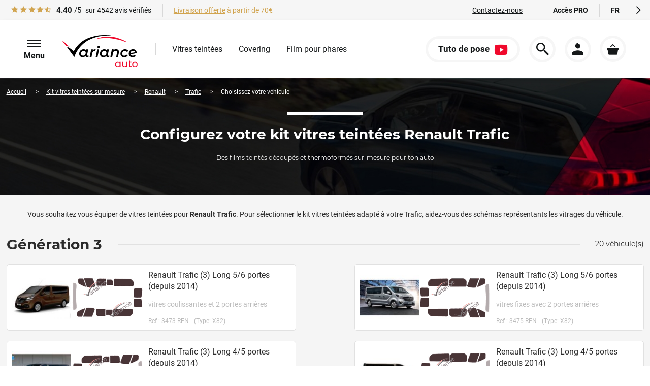

--- FILE ---
content_type: text/html; charset=utf-8
request_url: https://www.variance-auto.com/kits-film-teintes/vitre-teintee-Renault/Trafic
body_size: 19842
content:
<!DOCTYPE HTML>
<html lang="fr" prefix="og: http://ogp.me/ns#">
<head>
<meta http-equiv="Content-Type" content="text/html; charset=utf-8">
<link rel="dns-prefetch" id="prefetch_cdn_jam" href="https://serveur-statique.jam-difus.com">
<link rel="dns-prefetch" id="prefetch_cdn_tiers" href="https://serveur-statique.jam-difus.com">
<link rel="preconnect" href="https://serveur-statique.jam-difus.com" crossorigin>
<link rel="preconnect" href="https://serveur-statique.jam-difus.com" crossorigin>
<link href="https://www.variance-auto.com/kits-film-teintes/vitre-teintee-Renault/Trafic" hreflang="x-default" rel="alternate">
<link href="https://www.variance-auto.com/kits-film-teintes/vitre-teintee-Renault/Trafic" hreflang="fr" rel="alternate">
<link href="https://en.variance-auto.com/colour-film-kits/vitre-teintee-Renault/Trafic" hreflang="en" rel="alternate">
<link href="https://es.variance-auto.com/kits-de-pel%C3%ADcula-en-color/vitre-teintee-Renault/Trafic" hreflang="es" rel="alternate">
<link href="https://it.variance-auto.com/kit-di-pellicole-a-colori/vitre-teintee-Renault/Trafic" hreflang="it" rel="alternate">
<link href="https://de.variance-auto.com/filmsets-farbtone/vitre-teintee-Renault/Trafic" hreflang="de" rel="alternate">
<title>Kit film teinté pour Renault Trafic conforme à la loi</title>
<base href="https://www.variance-auto.com/">
<meta name="description" content="Avec votre kit film solaire pour Trafic, la pose de vitres teintées n'a jamais été aussi simple. Livré en 72h chez vous !">
<meta name="format-detection" content="telephone=no">
<meta name="viewport" content="width=device-width, initial-scale=1.0">
<link rel="icon" type="image/ico" href="https://serveur-statique.jam-difus.com/_modele/variance_auto/commun/media/image/favicon/favicon.ico?v=1">
<link rel="icon" type="image/png" href="https://serveur-statique.jam-difus.com/_modele/variance_auto/commun/media/image/favicon/favicon-16x16.png?v=1">
<link rel="icon" type="image/png" href="https://serveur-statique.jam-difus.com/_modele/variance_auto/commun/media/image/favicon/favicon-32x32.png?v=1">
<script id="donnees_GTM_dependantes_client1">
				try
				{
					var
						coucheDonnees_chaine			=	'{"env_language":"fr","PageView":{"event_id":"MTc2OTkxMDExNi41MzQ3ZjdmMTQ4ZTFkMmM4OWY1ODM1ZjAyYmEyMmI2YTc4M2Q=","external_id":"55bb496c4a161a268ecbac73becc44e9ba2debcf528584261ba91ea3030d284b"},"ViewContent":{"event_id":"MTc2OTkxMDExNi41MzUzZjdmMTQ4ZTFkMmM4OWY1ODM1ZjAyYmEyMmI2YTc4M2Q="}}',
						coucheDonnees_conteneurID		=	'GTM5JW3K7'
					;
					dataLayer		=	[JSON.parse(coucheDonnees_chaine)];
				}
				catch(erreur)
				{
					document
						.addEventListener
						(
							'DOMContentLoaded',
							function()
							{
								setTimeout
									(
										function()
										{
											jQuery
												.ajax
												(
													{
														url:'/!module/GoogleTagManager',
														method:'POST',
														data:{'GTM_DEBUG_TMP':1,'GTM_DEBUG_ERREUR':erreur,'GTM_DEBUG_CHAINE':coucheDonnees_chaine}
													}
												)
											;
										},
										200
									)
								;
							}
						)
					;
				}
			</script><script id="donnees_GTM_dependantes_client2">
				try
				{
			(function(w,d,s,l,i){w[l]=w[l]||[];w[l].push({'gtm.start':
			new Date().getTime(),event:'gtm.js'});var f=d.getElementsByTagName(s)[0],
			j=d.createElement(s),dl=l!='dataLayer'?'&l='+l:'';j.async=true;j.src=
			'https://6cd3.variance-auto.com/dao7y7lihl086zz.js?id='+i+dl;f.parentNode.insertBefore(j,f);
			})(window,document,'script','dataLayer','GTM-5JW3K7');
				}
				catch(erreur)
				{
					console.log(erreur);
					document
						.addEventListener
						(
							'DOMContentLoaded',
							function()
							{
								setTimeout
									(
										function()
										{
											jQuery
												.ajax
												(
													{
														url:'/!module/GoogleTagManager',
														method:'POST',
														data:{'GTM_DEBUG_TMP':2,'GTM_DEBUG_ERREUR':erreur}
													}
												)
											;
										},
										200
									)
								;
							}
						)
					;
				}
			</script><script type="application/ld+json">[{"@context":"http:\/\/schema.org","@type":"WebSite","name":"Variance Auto","url":"https:\/\/www.variance-auto.com","logo":"site_web","aggregateRating":{"@type":"AggregateRating","ratingValue":"4.40","reviewCount":"4542","author":{"@type":"Person","name":"Client"},"itemReviewed":{"@type":"Organization","name":"Variance Auto","url":"https:\/\/www.variance-auto.com"}},"potentialAction":{"@type":"SearchAction","target":"https:\/\/www.variance-auto.com?recherche={search_term_string}","query-input":"required name=search_term_string"}},{"@context":"http:\/\/schema.org","@type":"Organization","url":"https:\/\/www.variance-auto.com","logo":"https:\/\/serveur-statique.jam-difus.com\/_modele\/variance_auto\/magasin\/general\/media\/image\/logo-variance-auto.svg","contactPoint":{"@type":"ContactPoint","telephone":"+33 4.27.85.30.71","contactType":"customer service"}},{"@context":"http:\/\/schema.org","@type":"WebPage","name":"Kit film teint\u00e9 pour Renault Trafic conforme \u00e0 la loi","url":"https:\/\/www.variance-auto.com\/kits-film-teintes\/vitre-teintee-Renault\/Trafic","description":"Avec votre kit film solaire pour Trafic, la pose de vitres teint\u00e9es n'a jamais \u00e9t\u00e9 aussi simple. Livr\u00e9 en 72h chez vous !","isPartOf":{"@context":"http:\/\/schema.org","@type":"WebSite","name":"Variance Auto","url":"https:\/\/www.variance-auto.com"}}]</script><meta name="theme-color" content="#D20024">
<link rel="canonical" href="https://www.variance-auto.com/kits-film-teintes/vitre-teintee-Renault/Trafic">
<link type="text/css" rel="stylesheet" href="https://serveur-statique.jam-difus.com/_autonome/min/g=css_base_defaut&amp;v=20251105">
<link type="text/css" rel="stylesheet" href="https://serveur-statique.jam-difus.com/_autonome/min/f=_modele/defaut/ensemble/variance-auto-picto-font/style.css,_modele/defaut/css/normalize.css,_modele/variance_auto/magasin/general/css/affichage.css,_modele/variance_auto/magasin/general/css/navigation.css,_modele/e-commerce/magasin/css/mon_compte/apercu.css,_modele/variance_auto/magasin/general/css/_base/banniere/outils/panier.css,_modele/variance_auto/magasin/general/css/configurateur-produits.css,_modele/variance_auto/magasin/general/css/recherche/reference.css,_modele/variance_auto/magasin/general/css/_base/piedDePage.css,_modele/variance_auto/magasin/general/css/kit.css,_modele/variance_auto/magasin/general/css/element/entete.css,_modele/variance_auto/magasin/general/css/kit/entete.css,_modele/variance_auto/magasin/general/css/kit/vehicule/declinaison.css,_modele/e-commerce/magasin/css/_base/contact_moyens/horizontal.css,_modele/e-commerce/magasin/css/trustedbadge.css&amp;v=20251105">
<meta property="og:site_name" content="Variance Auto">
<meta property="og:title" content="Kit film teinté pour Renault Trafic conforme à la loi">
<meta property="og:url" content="https%3A%2F%2Fwww.variance-auto.com%2Fkits-film-teintes%2Fvitre-teintee-Renault%2FTrafic">
<meta property="og:type" content="product">
<meta property="og:image" content="https://serveur-statique.jam-difus.com/_modele/variance_auto/magasin/general/media/image/logo-variance-auto.svg">
<meta property="og:image" content="https://serveur-statique.jam-difus.com/_modele/variance_auto/magasin/general/media/image/logo-variance-auto.svg">
</head>
<body class="page kit_vitres_teintees variance_auto-particulier">
<script type="text/javascript">document.body.classList.add('javascript-OK');</script><noscript>
<iframe src="https://6cd3.variance-auto.com/ns.html?id=GTM-5JW3K7" height="0" width="0" style="display:none;visibility:hidden" loading="lazy"></iframe>
</noscript>
<nav id="navigation" class="navigation-particulier"><div id="navigation_entete" class="cacher-M_moins">
				<a id="entete-avis" href="#home-avis-clients-conteneur">
					<div class="etoiles-note-trustedshop"></div>
					<span class="entete-avis_texte"><span class="entete-avis_note-numerique-valeur">4.40</span> /5
						<span class="entete-avis_details gris"> sur <span class="entete-avis_nombre-valeur">4542</span> avis vérifiés</span>
					</span>
				</a>
				<div id="entete-promo" class="promo_message_desktop cacher-1255px">
<span><a href="/services-variance-auto#services_details-livraison" target="_blank">Livraison offerte</a> à partir de <span class="entete-annonce-prix-minimum-livraison-offerte">70€</span></span>
</div>
				<ul id="entete-actions">
<li class="navigation-action-contact">
						<a href="contact">Contactez-nous</a>
					</li>
					<li class="navigation-action-switch_pro_part"><a id="entete-action-switch_pro_part" href="https://pro.variance-auto.com/identification?identification_justification=identification_demandee">Accès PRO</a></li>
					<li class="navigation-action-langue" id="entete-action-langue"><div class="selecteur-langue-conteneur">
		<div class="selecteur-langue_courante">
			<span class="selecteur-langue_drapeau">
				<img alt="Drapeau de la langue active" width="15" height="15" src="https://serveur-statique.jam-difus.com/_modele/variance_auto/magasin/general/media/image/drapeaux/1.svg?v=1" loading="lazy"></span>
			<span class="selecteur-langue_iso">FR</span>
			<span class="selecteur-langue-fleche picto-lf-icons8_more_than_1 va-picto-icons8_forward"></span>
		</div>
		<ul class="selecteur-langues_alternatives">
<li class="selecteur-langue_alternative_modele">
				<a class="selecteur-langue_alternative-lien" href="https://en.variance-auto.com/colour-film-kits/vitre-teintee-Renault/Trafic">
					<img alt="Drapeau" width="15" height="15" src="https://serveur-statique.jam-difus.com/_modele/variance_auto/magasin/general/media/image/drapeaux/3.svg?v=1" loading="lazy"><span class="selecteur-langue_iso">EN</span>
				</a>
			</li>
<li class="selecteur-langue_alternative_modele">
				<a class="selecteur-langue_alternative-lien" href="https://es.variance-auto.com/kits-de-pel%C3%ADcula-en-color/vitre-teintee-Renault/Trafic">
					<img alt="Drapeau" width="15" height="15" src="https://serveur-statique.jam-difus.com/_modele/variance_auto/magasin/general/media/image/drapeaux/4.svg?v=1" loading="lazy"><span class="selecteur-langue_iso">ES</span>
				</a>
			</li>
<li class="selecteur-langue_alternative_modele">
				<a class="selecteur-langue_alternative-lien" href="https://it.variance-auto.com/kit-di-pellicole-a-colori/vitre-teintee-Renault/Trafic">
					<img alt="Drapeau" width="15" height="15" src="https://serveur-statique.jam-difus.com/_modele/variance_auto/magasin/general/media/image/drapeaux/5.svg?v=1" loading="lazy"><span class="selecteur-langue_iso">IT</span>
				</a>
			</li>
<li class="selecteur-langue_alternative_modele">
				<a class="selecteur-langue_alternative-lien" href="https://de.variance-auto.com/filmsets-farbtone/vitre-teintee-Renault/Trafic">
					<img alt="Drapeau" width="15" height="15" src="https://serveur-statique.jam-difus.com/_modele/variance_auto/magasin/general/media/image/drapeaux/6.svg?v=1" loading="lazy"><span class="selecteur-langue_iso">DE</span>
				</a>
			</li>
</ul>
</div></li>
				</ul>
</div>
			<div id="navigation_menu">
				<div id="navigation_menu-entier">
					<div id="navigation-menu-entier__toggle" class="navigation-menu-toggle">
						<span class="btn_controle-icone"></span>
						<span class="btn_controle-texte">Menu</span>
					</div>
					<div id="navigation_menu-entier-overlay" class="ferme">
						<ul id="navigation_menu-entier-contenu">
<li id="navigation_menu-entier-promo" class="promo_message_mobile cacher-L">
<span><a href="/services-variance-auto#services_details-livraison" target="_blank">Livraison offerte</a> à partir de <span class="entete-annonce-prix-minimum-livraison-offerte">70€</span></span>
</li>
							<li id="navigation_menu-entier-titre" class="cacher-M_moins">Menu</li>
							<li id="navigation_menu-entier-rubriques">
								<ul>
<li class="navigation_menu-entier-rubrique">
										<div id="rubrique_titre_wrapper--defaut" class="rubrique_titre_wrapper">
											<span class="rubrique_titre">En ce moment</span>
										</div>
										<ul id="navigation_menu-entier-rubrique-en_ce_moment" class="navigation_menu-entier-rubrique-liens cache">
<li><a href="/kits-film-teintes"><span>Kit vitres teintées</span></a></li>
<li><a href="/kit-ppf"><span>Kit PPF prédécoupé</span></a></li>
<li><a href="/calcul-total-covering"><span>Calcul total covering</span></a></li>
<li><a href="/films-a-la-decoupe/film-pour-phares"><span>Film pour phares</span></a></li>
<li><a href="/stock-limite"><span>Nos covering en édition limitée</span></a></li>
<li><a href="blog/parrainage-variance-auto-10-pour-vous-10-pour-eux-100-gagnant"><span>Gagnez 10 € en parrainant un ami</span></a></li>
<li><a href="/soldes"><span>Soldes d'hiver🏷️Jusqu'à -50%</span></a></li>
</ul>
</li>
									<li class="navigation_menu-entier-rubrique">
										<div class="rubrique_titre_wrapper">
											<span class="rubrique_titre">Produits</span>
										</div>
										<!-- CONFIGURATEUR PRODUIT -->
										<div class="navigation_menu-entier-rubrique-detail cache configurateur_produit_desktop">
											<div class="rubrique-detail-entete">
												<span class="va-picto-icons8_expand_arrow"></span>
												<p class="rubrique-detail-titre">Produits</p>
											</div>
											<div class="rubrique-detail-contenu">
												<div class="rubrique-detail-configurateur">
													<p class="rubrique-detail-configurateur-titre">
														Choisissez un type d'adhésif :
													</p>
													<div id="configurateur-produits-menu-desktop">
													<div class="configurateur-produits-zone configurateur-produits-type-tous configurateur-produits-style-menu-desktop">
			<form class="configurateur-produits-onglets-zone" method="post">
				<button name="configurateur-produits-onglet" type="submit" class="nu actif" value="_vitres"><img src="https://serveur-statique.jam-difus.com/_modele/variance_auto/magasin/general/media/image/configurateur-produits/Film-adhesif-auto-vitre-teintee_resultat.webp?v=1" alt="icone vitres teintées" loading="lazy"><span class="cacher-L">Vitres teintées</span><span class="cacher-M_moins">Kit vitres teintées</span></button>
				<button name="configurateur-produits-onglet" type="submit" class="nu" value="_protection"><img src="https://serveur-statique.jam-difus.com/_modele/variance_auto/magasin/general/media/image/configurateur-produits/Film-adhesif-auto-protection-carrosserie_resultat.webp?v=1" alt="icone protection carrosserie" loading="lazy"><span class="cacher-L">Protection</span><span class="cacher-M_moins">Kit protection carrosserie</span></button>
				<button name="configurateur-produits-onglet" type="submit" class="nu" value="_covering"><img src="https://serveur-statique.jam-difus.com/_modele/variance_auto/magasin/general/media/image/configurateur-produits/Film-adhesif-auto-covering_resultat.webp?v=1" alt="icone covering" loading="lazy"><span>Covering</span></button>
				<button name="configurateur-produits-onglet" type="submit" class="nu" value="_phares"><img src="https://serveur-statique.jam-difus.com/_modele/variance_auto/magasin/general/media/image/configurateur-produits/Film-adhesif-auto-Phares_resultat.webp?v=1" alt="icone phares" loading="lazy"><span class="cacher-L">Phares</span><span class="cacher-M_moins">Film pour phares</span></button>
			</form>
			<div class="configurateur-produits-contenu-zone">
				<div><section class="configurateur-produits_m_m_d-zone"><div class="configurateur-produits_m_m_d-choix">
				<form class="configurateur-produits_m_m_d-marque ferme" data-plus-type="marque" method="post">
					<input type="hidden" name="configurateur-produits-m_m_d-onglet_actif" value="vitres"><div>
						<label>
							<span>Marque de voiture</span>
						</label>
						<div class="configurateur-produits_m_m_d_select">
							<span class="configurateur-produits_m_m_d_select_texte">Sélectionnez votre marque</span>
							<span class="configurateur-produits_m_m_d_select_fleche"></span>
						</div>
					</div>
					<select name="configurateur-produits-m_m_d-marque"><option value="" selected>Sélectionnez votre marque</option>
<optgroup class="configurateur-produits_m_m_d-marque-select-populaire" label="Marques les plus populaires">
<option value="5" data-marque-titre="Audi" data-marque-adresse="/Audi" data-marque-id="5">Audi</option>
<option value="7" data-marque-titre="Bmw" data-marque-adresse="/Bmw" data-marque-id="7">Bmw</option>
<option value="12" data-marque-titre="Citroën" data-marque-adresse="/Citroen" data-marque-id="12">Citroën</option>
<option value="13" data-marque-titre="Dacia" data-marque-adresse="/Dacia" data-marque-id="13">Dacia</option>
<option value="19" data-marque-titre="Fiat" data-marque-adresse="/Fiat" data-marque-id="19">Fiat</option>
<option value="20" data-marque-titre="Ford" data-marque-adresse="/Ford" data-marque-id="20">Ford</option>
<option value="24" data-marque-titre="Honda" data-marque-adresse="/Honda" data-marque-id="24">Honda</option>
<option value="26" data-marque-titre="Hyundai" data-marque-adresse="/Hyundai" data-marque-id="26">Hyundai</option>
<option value="31" data-marque-titre="Kia" data-marque-adresse="/Kia" data-marque-id="31">Kia</option>
<option value="35" data-marque-titre="Land Rover" data-marque-adresse="/Land-Rover" data-marque-id="35">Land Rover</option>
<option value="41" data-marque-titre="Mercedes-Benz" data-marque-adresse="/Mercedes-Benz" data-marque-id="41">Mercedes-Benz</option>
<option value="45" data-marque-titre="Mini" data-marque-adresse="/Mini" data-marque-id="45">Mini</option>
<option value="47" data-marque-titre="Nissan" data-marque-adresse="/Nissan" data-marque-id="47">Nissan</option>
<option value="49" data-marque-titre="Opel" data-marque-adresse="/Opel" data-marque-id="49">Opel</option>
<option value="50" data-marque-titre="Peugeot" data-marque-adresse="/Peugeot" data-marque-id="50">Peugeot</option>
<option value="53" data-marque-titre="Porsche" data-marque-adresse="/Porsche" data-marque-id="53">Porsche</option>
<option value="55" data-marque-titre="Renault" data-marque-adresse="/Renault" data-marque-id="55">Renault</option>
<option value="62" data-marque-titre="Seat" data-marque-adresse="/Seat" data-marque-id="62">Seat</option>
<option value="63" data-marque-titre="Skoda" data-marque-adresse="/Skoda" data-marque-id="63">Skoda</option>
<option value="75" data-marque-titre="Tesla " data-marque-adresse="/Tesla" data-marque-id="75">Tesla </option>
<option value="68" data-marque-titre="Toyota" data-marque-adresse="/Toyota" data-marque-id="68">Toyota</option>
<option value="69" data-marque-titre="Volkswagen" data-marque-adresse="/Volkswagen" data-marque-id="69">Volkswagen</option>
</optgroup>
<optgroup class="configurateur-produits_m_m_d-marque-select-toutes" label="Toutes les marques">
<option value="1" data-marque-titre="Acura" data-marque-adresse="/Acura" data-marque-id="1">Acura</option>
<option value="2" data-marque-titre="Aixam" data-marque-adresse="/Aixam" data-marque-id="2">Aixam</option>
<option value="3" data-marque-titre="Alfa Romeo" data-marque-adresse="/Alfa-Romeo" data-marque-id="3">Alfa Romeo</option>
<option value="84" data-marque-titre="Alpine" data-marque-adresse="/Alpine" data-marque-id="84">Alpine</option>
<option value="4" data-marque-titre="Aston Martin" data-marque-adresse="/Aston-Martin" data-marque-id="4">Aston Martin</option>
<option value="5" data-marque-titre="Audi" data-marque-adresse="/Audi" data-marque-id="5">Audi</option>
<option value="6" data-marque-titre="Bentley" data-marque-adresse="/Bentley" data-marque-id="6">Bentley</option>
<option value="7" data-marque-titre="Bmw" data-marque-adresse="/Bmw" data-marque-id="7">Bmw</option>
<option value="8" data-marque-titre="Buick" data-marque-adresse="/Buick" data-marque-id="8">Buick</option>
<option value="90" data-marque-titre="Byd" data-marque-adresse="/Byd" data-marque-id="90">Byd</option>
<option value="9" data-marque-titre="Cadillac" data-marque-adresse="/Cadillac" data-marque-id="9">Cadillac</option>
<option value="85" data-marque-titre="Changan" data-marque-adresse="/Changan" data-marque-id="85">Changan</option>
<option value="10" data-marque-titre="Chevrolet" data-marque-adresse="/Chevrolet" data-marque-id="10">Chevrolet</option>
<option value="11" data-marque-titre="Chrysler" data-marque-adresse="/Chrysler" data-marque-id="11">Chrysler</option>
<option value="12" data-marque-titre="Citroën" data-marque-adresse="/Citroen" data-marque-id="12">Citroën</option>
<option value="83" data-marque-titre="Cupra" data-marque-adresse="/Cupra" data-marque-id="83">Cupra</option>
<option value="13" data-marque-titre="Dacia" data-marque-adresse="/Dacia" data-marque-id="13">Dacia</option>
<option value="14" data-marque-titre="Daewoo" data-marque-adresse="/Daewoo" data-marque-id="14">Daewoo</option>
<option value="15" data-marque-titre="Daihatsu" data-marque-adresse="/Daihatsu" data-marque-id="15">Daihatsu</option>
<option value="16" data-marque-titre="Dodge" data-marque-adresse="/Dodge" data-marque-id="16">Dodge</option>
<option value="79" data-marque-titre="Dongfeng" data-marque-adresse="/Dongfeng" data-marque-id="79">Dongfeng</option>
<option value="17" data-marque-titre="Eagle" data-marque-adresse="/Eagle" data-marque-id="17">Eagle</option>
<option value="100" data-marque-titre="Ebro" data-marque-adresse="/Ebro" data-marque-id="100">Ebro</option>
<option value="18" data-marque-titre="Ferrari" data-marque-adresse="/Ferrari" data-marque-id="18">Ferrari</option>
<option value="19" data-marque-titre="Fiat" data-marque-adresse="/Fiat" data-marque-id="19">Fiat</option>
<option value="73" data-marque-titre="Fisker" data-marque-adresse="/Fisker" data-marque-id="73">Fisker</option>
<option value="20" data-marque-titre="Ford" data-marque-adresse="/Ford" data-marque-id="20">Ford</option>
<option value="96" data-marque-titre="Foton" data-marque-adresse="/Foton" data-marque-id="96">Foton</option>
<option value="98" data-marque-titre="Gac" data-marque-adresse="/Gac" data-marque-id="98">Gac</option>
<option value="81" data-marque-titre="Genesis" data-marque-adresse="/Genesis" data-marque-id="81">Genesis</option>
<option value="21" data-marque-titre="Geo" data-marque-adresse="/Geo" data-marque-id="21">Geo</option>
<option value="22" data-marque-titre="Gmc" data-marque-adresse="/Gmc" data-marque-id="22">Gmc</option>
<option value="91" data-marque-titre="Great" data-marque-adresse="/Great" data-marque-id="91">Great</option>
<option value="76" data-marque-titre="Grecav" data-marque-adresse="/Grecav" data-marque-id="76">Grecav</option>
<option value="95" data-marque-titre="Gwm" data-marque-adresse="/Gwm" data-marque-id="95">Gwm</option>
<option value="23" data-marque-titre="Holden" data-marque-adresse="/Holden" data-marque-id="23">Holden</option>
<option value="24" data-marque-titre="Honda" data-marque-adresse="/Honda" data-marque-id="24">Honda</option>
<option value="25" data-marque-titre="Hummer" data-marque-adresse="/Hummer" data-marque-id="25">Hummer</option>
<option value="26" data-marque-titre="Hyundai" data-marque-adresse="/Hyundai" data-marque-id="26">Hyundai</option>
<option value="93" data-marque-titre="Ineos" data-marque-adresse="/Ineos" data-marque-id="93">Ineos</option>
<option value="27" data-marque-titre="Infiniti" data-marque-adresse="/Infiniti" data-marque-id="27">Infiniti</option>
<option value="28" data-marque-titre="Isuzu" data-marque-adresse="/Isuzu" data-marque-id="28">Isuzu</option>
<option value="71" data-marque-titre="Iveco" data-marque-adresse="/Iveco" data-marque-id="71">Iveco</option>
<option value="101" data-marque-titre="Jaecoo" data-marque-adresse="/Jaecoo" data-marque-id="101">Jaecoo</option>
<option value="29" data-marque-titre="Jaguar" data-marque-adresse="/Jaguar" data-marque-id="29">Jaguar</option>
<option value="30" data-marque-titre="Jeep" data-marque-adresse="/Jeep" data-marque-id="30">Jeep</option>
<option value="82" data-marque-titre="Kandi" data-marque-adresse="/Kandi" data-marque-id="82">Kandi</option>
<option value="80" data-marque-titre="Karma" data-marque-adresse="/Karma" data-marque-id="80">Karma</option>
<option value="31" data-marque-titre="Kia" data-marque-adresse="/Kia" data-marque-id="31">Kia</option>
<option value="32" data-marque-titre="Lada" data-marque-adresse="/Lada" data-marque-id="32">Lada</option>
<option value="33" data-marque-titre="Lamborghini" data-marque-adresse="/Lamborghini" data-marque-id="33">Lamborghini</option>
<option value="34" data-marque-titre="Lancia" data-marque-adresse="/Lancia" data-marque-id="34">Lancia</option>
<option value="35" data-marque-titre="Land Rover" data-marque-adresse="/Land-Rover" data-marque-id="35">Land Rover</option>
<option value="92" data-marque-titre="Ldv" data-marque-adresse="/Ldv" data-marque-id="92">Ldv</option>
<option value="36" data-marque-titre="Lexus" data-marque-adresse="/Lexus" data-marque-id="36">Lexus</option>
<option value="72" data-marque-titre="Ligier" data-marque-adresse="/Ligier" data-marque-id="72">Ligier</option>
<option value="37" data-marque-titre="Lincoln" data-marque-adresse="/Lincoln" data-marque-id="37">Lincoln</option>
<option value="99" data-marque-titre="Livan" data-marque-adresse="/Livan" data-marque-id="99">Livan</option>
<option value="87" data-marque-titre="Lucid" data-marque-adresse="/Lucid" data-marque-id="87">Lucid</option>
<option value="89" data-marque-titre="Man" data-marque-adresse="/Man" data-marque-id="89">Man</option>
<option value="38" data-marque-titre="Maserati" data-marque-adresse="/Maserati" data-marque-id="38">Maserati</option>
<option value="39" data-marque-titre="Maybach" data-marque-adresse="/Maybach" data-marque-id="39">Maybach</option>
<option value="40" data-marque-titre="Mazda" data-marque-adresse="/Mazda" data-marque-id="40">Mazda</option>
<option value="77" data-marque-titre="McLaren" data-marque-adresse="/McLaren" data-marque-id="77">McLaren</option>
<option value="41" data-marque-titre="Mercedes-Benz" data-marque-adresse="/Mercedes-Benz" data-marque-id="41">Mercedes-Benz</option>
<option value="42" data-marque-titre="Mercury" data-marque-adresse="/Mercury" data-marque-id="42">Mercury</option>
<option value="43" data-marque-titre="MG" data-marque-adresse="/MG" data-marque-id="43">MG</option>
<option value="44" data-marque-titre="MicroCar" data-marque-adresse="/MicroCar" data-marque-id="44">MicroCar</option>
<option value="45" data-marque-titre="Mini" data-marque-adresse="/Mini" data-marque-id="45">Mini</option>
<option value="46" data-marque-titre="Mitsubishi" data-marque-adresse="/Mitsubishi" data-marque-id="46">Mitsubishi</option>
<option value="47" data-marque-titre="Nissan" data-marque-adresse="/Nissan" data-marque-id="47">Nissan</option>
<option value="48" data-marque-titre="Oldsmobile" data-marque-adresse="/Oldsmobile" data-marque-id="48">Oldsmobile</option>
<option value="102" data-marque-titre="Omoda" data-marque-adresse="/Omoda" data-marque-id="102">Omoda</option>
<option value="49" data-marque-titre="Opel" data-marque-adresse="/Opel" data-marque-id="49">Opel</option>
<option value="94" data-marque-titre="Ora" data-marque-adresse="/Ora" data-marque-id="94">Ora</option>
<option value="50" data-marque-titre="Peugeot" data-marque-adresse="/Peugeot" data-marque-id="50">Peugeot</option>
<option value="51" data-marque-titre="Plymouth" data-marque-adresse="/Plymouth" data-marque-id="51">Plymouth</option>
<option value="86" data-marque-titre="Polestar" data-marque-adresse="/Polestar" data-marque-id="86">Polestar</option>
<option value="52" data-marque-titre="Pontiac" data-marque-adresse="/Pontiac" data-marque-id="52">Pontiac</option>
<option value="53" data-marque-titre="Porsche" data-marque-adresse="/Porsche" data-marque-id="53">Porsche</option>
<option value="54" data-marque-titre="Proton" data-marque-adresse="/Proton" data-marque-id="54">Proton</option>
<option value="55" data-marque-titre="Renault" data-marque-adresse="/Renault" data-marque-id="55">Renault</option>
<option value="88" data-marque-titre="Rivian" data-marque-adresse="/Rivian" data-marque-id="88">Rivian</option>
<option value="56" data-marque-titre="Rolls" data-marque-adresse="/Rolls" data-marque-id="56">Rolls</option>
<option value="57" data-marque-titre="Rover" data-marque-adresse="/Rover" data-marque-id="57">Rover</option>
<option value="58" data-marque-titre="Saab" data-marque-adresse="/Saab" data-marque-id="58">Saab</option>
<option value="59" data-marque-titre="Santana" data-marque-adresse="/Santana" data-marque-id="59">Santana</option>
<option value="60" data-marque-titre="Saturn" data-marque-adresse="/Saturn" data-marque-id="60">Saturn</option>
<option value="78" data-marque-titre="Scania" data-marque-adresse="/Scania" data-marque-id="78">Scania</option>
<option value="61" data-marque-titre="Scion" data-marque-adresse="/Scion" data-marque-id="61">Scion</option>
<option value="62" data-marque-titre="Seat" data-marque-adresse="/Seat" data-marque-id="62">Seat</option>
<option value="63" data-marque-titre="Skoda" data-marque-adresse="/Skoda" data-marque-id="63">Skoda</option>
<option value="64" data-marque-titre="Smart" data-marque-adresse="/Smart" data-marque-id="64">Smart</option>
<option value="65" data-marque-titre="Ssangyong" data-marque-adresse="/Ssangyong" data-marque-id="65">Ssangyong</option>
<option value="66" data-marque-titre="Subaru" data-marque-adresse="/Subaru" data-marque-id="66">Subaru</option>
<option value="67" data-marque-titre="Suzuki" data-marque-adresse="/Suzuki" data-marque-id="67">Suzuki</option>
<option value="74" data-marque-titre="Tata" data-marque-adresse="/Tata" data-marque-id="74">Tata</option>
<option value="75" data-marque-titre="Tesla " data-marque-adresse="/Tesla" data-marque-id="75">Tesla </option>
<option value="68" data-marque-titre="Toyota" data-marque-adresse="/Toyota" data-marque-id="68">Toyota</option>
<option value="69" data-marque-titre="Volkswagen" data-marque-adresse="/Volkswagen" data-marque-id="69">Volkswagen</option>
<option value="70" data-marque-titre="Volvo" data-marque-adresse="/Volvo" data-marque-id="70">Volvo</option>
<option value="97" data-marque-titre="Xpeng" data-marque-adresse="/Xpeng" data-marque-id="97">Xpeng</option>
</optgroup></select><noscript>
							<button type="submit">Valider</button>
					</noscript>
				</form>
				<form class="configurateur-produits_m_m_d-modele ferme desactive" data-plus-type="modele" method="post">
					<input type="hidden" name="configurateur-produits-m_m_d-marque"><input type="hidden" name="configurateur-produits-m_m_d-onglet_actif" value="vitres"><div>
						<label>
							<span>Modèle</span>
						</label>
						<div class="configurateur-produits_m_m_d_select">
							<span class="configurateur-produits_m_m_d_select_texte">Sélectionnez votre modèle</span>
							<span class="configurateur-produits_m_m_d_select_fleche"></span>
						</div>
					</div>
					<select name="configurateur-produits-m_m_d-modele" disabled><option value="">Sélectionnez votre modèle</option>
<optgroup><option>
<span class="configurateur-produits_m_m_d-modele-select-option-titre"></span><span class="configurateur-produits_m_m_d-modele-select-option-numero"> (<span class="configurateur-produits_m_m_d-modele-select-option-numero-valeur">Tous</span>)</span>
</option></optgroup></select><noscript>
							<button type="submit">Valider</button>
					</noscript>
				</form>
				<form class="configurateur-produits_m_m_d-declinaison ferme desactive" data-plus-type="declinaison" method="post">
					<input type="hidden" name="configurateur-produits-m_m_d-marque"><input type="hidden" name="configurateur-produits-m_m_d-modele"><input type="hidden" name="configurateur-produits-m_m_d-onglet_actif" value="vitres"><div>
						<label>
							<span>Carrosserie</span>
						</label>
						<div class="configurateur-produits_m_m_d_select">
							<span class="configurateur-produits_m_m_d_select_texte">Sélectionnez votre carrosserie</span>
							<span class="configurateur-produits_m_m_d_select_fleche"></span>
						</div>
					</div>
					<select name="configurateur-produits-m_m_d-declinaison" disabled><option value="">Sélectionnez votre carrosserie</option>
<option value="je_ne_sais_pas" data-declinaison-titre="Voir tout" class="choix-autre">Voir tout</option></select><noscript>
							<button type="submit">Valider</button>
					</noscript>
				</form>
			</div>
			<a class="configurateur-produits_m_m_d-afficher_produit configurateur-produits-btn desactive"><span class="cacher-L">Afficher le produit</span><span class="cacher-M_moins">Rechercher</span></a>
		</section></div>
				<p class="configurateur-produits-contenu-zone-texte">
					<span class="contenu-zone-texte-vitres">Votre modèle de voiture ne figure pas dans notre liste ? Alors optez pour le <a href="films-a-la-decoupe/film-teinte">film teinté à la découpe</a></span>
					
					
					
				</p>
			</div>
		</div>
<div class="cacher rubrique-detail-legislation-contenu">
			<div class="rubrique-detail-legislation-contenu-vitres">
				<p class="rubrique-detail-legislation-titre">
					Législation : les vitres teintées ne sont pas interdites, ni à l'avant, ni à l'arrière
				</p>
				<p>
					Depuis 2017, l'entrée en vigueur de l'article 27 du décret n°2016-448 du 13 avril 2016 a encadré la pose de film teinté sur les vitres auto. En effet, celle-ci préconise de choisir un film teinté laissant passer au minimum 70% de lumière visible.
				</p>
				<p>
					Nos kits bi-teinte Variance Auto vous permettent d'équiper sereinement votre auto alors profitez-en !
				</p>
				<a href="loi-vitres-teintees">
					En savoir plus &gt;
				</a>
			</div>
			<div class="rubrique-detail-legislation-contenu-protection">
				<p class="rubrique-detail-legislation-titre">
					Le PPF pour voiture et moto : Un film de protection invisible et efficace pour votre carrosserie.
				</p>
				<p>
					Pour éviter d’abîmer votre <strong>carrosserie de voiture</strong> toute neuve (ou comme neuve), ce film viendra protéger votre peinture des rayures et petits impacts. <strong>Classique</strong> ou <strong>auto-cicatrisant</strong>, vous roulerez plus sereinement face aux aléas de la route.
				</p>
				<p>
					Ce film fonctionne aussi parfaitement en <strong>protection de carrosserie pour moto</strong>. En kit complet, individuel ou au mètre linéaire, trouvez votre <strong>PPF moto ou voiture</strong> adapté.
				</p>
				<a href="pack/film-protection-de-carrosserie/tous">
					En savoir plus &gt;
				</a>
			</div>
			<div class="rubrique-detail-legislation-contenu-covering">
				<p class="rubrique-detail-legislation-titre">
					Le covering ou wrapping : Une excellente alternative à la peinture.
				</p>
				<p>
					Craquez pour le <strong>covering voiture</strong> et <strong>covering moto</strong> afin de donner une nouvelle vie à votre carrosserie. Variez les styles, les couleurs, les textures et les effets, pour un look unique qui vous démarquera sur les routes.
				</p>
				<p>
					Nos <strong>films adhésifs covering</strong> sont accessibles à tous, et la pose peut se réaliser par vos soins. Faites votre choix parmi nos marques <strong>Variance Auto</strong>, <strong>3M</strong> et <strong>Avery Dennison</strong>.
				</p>
				<a href="films-a-la-decoupe/film-covering">
					En savoir plus &gt;
				</a>
			</div>
			<div class="rubrique-detail-legislation-contenu-phares">
				<p class="rubrique-detail-legislation-titre">
					Les films pour phares : Du style et de l’allure jusqu’aux optiques de votre voiture.
				</p>
				<p>
					Plutôt classique ou coloré ? Ajoutez une touche design à vos optiques grâce aux <strong>films teintés pour phares</strong>. Concernant la réglementation, les <strong>films pour phares</strong> sont autorisés. Cependant, vous devez vous assurer qu’ils sont visibles à <strong>au moins 100m</strong> sur la route.
				</p>
				<p>
					Nous conseillons d’appliquer une teinte plutôt claire sur les feux avants.
				</p>
				<a href="films-a-la-decoupe/film-pour-phares">
					En savoir plus &gt;
				</a>
			</div>
		</div>
</div>
												</div>
												<div class="rubrique-detail-legislation cacher-1355px element-en_lien-legislation">
				<p class="rubrique-detail-legislation-titre">
					Législation : les vitres teintées ne sont pas interdites, ni à l'avant, ni à l'arrière
				</p>
				<p>
					Depuis 2017, l'entrée en vigueur de l'article 27 du décret n°2016-448 du 13 avril 2016 a encadré la pose de film teinté sur les vitres auto. En effet, celle-ci préconise de choisir un film teinté laissant passer au minimum 70% de lumière visible.
				</p>
				<p>
					Nos kits bi-teinte Variance Auto vous permettent d'équiper sereinement votre auto alors profitez-en !
				</p>
				<a idcms-lien="legislation" href="loi-vitres-teintees">
					En savoir plus &gt;
				</a>
			</div>
											</div>
											<div class="navigation-menu-toggle">
												<span class="btn_controle-icone"></span>
											</div>
										</div>
										<ul class="navigation_menu-entier-rubrique-liens cache">
<li class="navigation_menu-entier-configurateur-mobile_rubrique">
												<div class="rubrique_sous_titre_wrapper">
													<span class="rubrique_titre">Vitres teintées</span>
													<span class="va-picto-icons8_expand_arrow"></span>
												</div>
												<div class="navigation_menu-entier-configurateur-mobile-conteneur cache">
													<p>
														<span class="va-picto-icons8_expand_arrow fleche_retour"></span>
														<span>Vitres teintées</span>
													</p>
													<div class="sous-sous-menus-liens_direct">
														<ul class="sous-sous-menu_burger_listing">
<li>
																<a href="/kits-film-teintes">
																	<span>Kit vitres teintées, prédécoupés et thermoformés pour votre véhicule</span>
																	<div class="sous-sous-menu_burger_listing_img sous-sous-menu_burger_listing_img_vitres_1"></div>
																</a>
															</li>
															<li>
																<a href="/films-a-la-decoupe/film-teinte">
																	<span>Film teinté à la découpe</span>
																	<div class="sous-sous-menu_burger_listing_img sous-sous-menu_burger_listing_img_vitres_2"></div>
																</a>
															</li>
															<li>
																<a href="blog/decouvrez-notre-adhesif-microperfore-pour-tous-vehicules">
																	<span>Autocollant micro-perforé voiture</span>
																	<div class="sous-sous-menu_burger_listing_img sous-sous-menu_burger_listing_img_vitres_3"></div>
																</a>
															</li>
														</ul>
</div>
													<div class="navigation-menu-toggle">
														<span class="btn_controle-icone"></span>
													</div>
												</div>
											</li>
											<li class="navigation_menu-entier-configurateur-mobile_rubrique">
												<div class="rubrique_sous_titre_wrapper">
													<span class="rubrique_titre">Covering</span>
													<span class="va-picto-icons8_expand_arrow"></span>
												</div>
												<div class="navigation_menu-entier-configurateur-mobile-conteneur cache">
													<p>
														<span class="va-picto-icons8_expand_arrow fleche_retour"></span>
														<span>Covering</span>
													</p>
													<div class="sous-sous-menus-liens_direct">
														<ul class="sous-sous-menu_burger_listing">
<li>
																<a href="/films-a-la-decoupe/film-covering">
																	<span>Film covering au mètre linéaire</span>
																	<div class="sous-sous-menu_burger_listing_img sous-sous-menu_burger_listing_img_covering_1"></div>
																</a>
															</li>
															<li>
																<a href="films-a-la-decoupe/dechromage-auto">
																	<span>Bandes de déchromage</span>
																	<div class="sous-sous-menu_burger_listing_img sous-sous-menu_burger_listing_img_covering_2"></div>
																</a>
															</li>
															<li>
																<a href="films-a-la-decoupe/covering-moto">
																	<span>Moto</span>
																	<div class="sous-sous-menu_burger_listing_img sous-sous-menu_burger_listing_img_covering_3"></div>
																</a>
															</li>
															<li>
																<a href="films-a-la-decoupe/covering-toit-voiture">
																	<span>Toit</span>
																	<div class="sous-sous-menu_burger_listing_img sous-sous-menu_burger_listing_img_covering_4"></div>
																</a>
															</li>
															<li>
																<a href="films-a-la-decoupe/covering-capot-voiture">
																	<span>Capot</span>
																	<div class="sous-sous-menu_burger_listing_img sous-sous-menu_burger_listing_img_covering_5"></div>
																</a>
															</li>
														</ul>
<ul class="sous-sous-menu_burger_listing">
<li>
																<a href="films-a-la-decoupe/covering-2-bandes-larges-voiture">
																	<span>2 Bandes larges</span>
																	<div class="sous-sous-menu_burger_listing_img sous-sous-menu_burger_listing_img_covering_6"></div>
																</a>
															</li>
															<li>
																<a href="films-a-la-decoupe/covering-1-bande-large-1-fine-voiture">
																	<span>1 bande large + 1 bande fine</span>
																	<div class="sous-sous-menu_burger_listing_img sous-sous-menu_burger_listing_img_covering_7"></div>
																</a>
															</li>
															<li>
																<a href="films-a-la-decoupe/covering-1-bande-large-2-fines-voiture">
																	<span>1 bande large + 2 bandes fines</span>
																	<div class="sous-sous-menu_burger_listing_img sous-sous-menu_burger_listing_img_covering_8"></div>
																</a>
															</li>
															<li>
																<a href="films-a-la-decoupe/covering-retroviseur">
																	<span>Rétroviseur</span>
																	<div class="sous-sous-menu_burger_listing_img sous-sous-menu_burger_listing_img_covering_9"></div>
																</a>
															</li>
															<li>
																<a href="blog/exclusivite-variance-auto-le-film-covering-100-personnalise">
																	<span> Covering personnalisé à votre image</span>
																	<div class="sous-sous-menu_burger_listing_img sous-sous-menu_burger_listing_img_covering_10"></div>
																</a>
															</li>
														</ul>
</div>
													<div class="navigation-menu-toggle">
														<span class="btn_controle-icone"></span>
													</div>
												</div>
											</li>
											<li class="navigation_menu-entier-configurateur-mobile_rubrique">
												<div class="rubrique_sous_titre_wrapper">
													<span class="rubrique_titre">Protection de carrosserie</span>
													<span class="va-picto-icons8_expand_arrow"></span>
												</div>
												<div class="navigation_menu-entier-configurateur-mobile-conteneur cache">
													<p>
														<span class="va-picto-icons8_expand_arrow fleche_retour"></span>
														<span>Protection de carrosserie</span>
													</p>
													<div class="sous-sous-menus-liens_direct">
														<ul class="sous-sous-menu_burger_listing">
<li>
																<a href="/kit-ppf">
																	<span>Kit de protection de carrosserie</span>
																	<div class="sous-sous-menu_burger_listing_img sous-sous-menu_burger_listing_img_protection-carrosserie_1"></div>
																</a>
															</li>
															<li>
																<a href="/pack/film-protection-de-carrosserie">
																	<span>Pack de protection de carrosserie</span>
																	<div class="sous-sous-menu_burger_listing_img sous-sous-menu_burger_listing_img_protection-carrosserie_2"></div>
																</a>
															</li>
															<li>
																<a href="/films-a-la-decoupe/film-protection-de-carrosserie">
																	<span>Protection de carrosserie à la découpe</span>
																	<div class="sous-sous-menu_burger_listing_img sous-sous-menu_burger_listing_img_protection-carrosserie_3"></div>
																</a>
															</li>
														</ul>
</div>
													<div class="navigation-menu-toggle">
														<span class="btn_controle-icone"></span>
													</div>
												</div>
											</li>
											<li class="navigation_menu-entier-configurateur-mobile_rubrique">
												<a href="/films-a-la-decoupe/film-pour-phares">Film pour phares</a>
												<div class="cacher-L navigation_menu-entier-configurateur-mobile-conteneur">
													<p>
														<span class="va-picto-icons8_expand_arrow fleche_retour"></span>
														<span>Film pour phares</span>
													</p>
													<div id="configurateur-produit-phares-menu-mobile" class="configurateur-produit-menu-mobile">
<div class="configurateur-produits-zone configurateur-produits-type-seul configurateur-produits-style-menu-mobile">
			
			<div class="configurateur-produits-contenu-zone">
				<div><section class="configurateur-produits_phares-zone"><div class="configurateur-produits_phares-choix">
				<p class="configurateur-produits_choix-label">Sélectionnez une teinte</p>
				<ul class="configurateur-produits_choix-liens">
<li><a href="films-a-la-decoupe/film-pour-phares/Film-pour-feux-teinte-gris-clair">Gris clair</a></li>
					<li><a href="films-a-la-decoupe/film-pour-phares/Film-teinte-phare-gris">Gris</a></li>
					<li><a href="films-a-la-decoupe/film-pour-phares/Film-teinte-phare-gris-fonce">Gris foncé</a></li>
					<li><a href="films-a-la-decoupe/film-pour-phares/Film-teinte-phare-gris-tres-fonce">Gris très foncé</a></li>
					<li><a href="films-a-la-decoupe/film-pour-phares/Film-pour-feux-teinte-jaune-clair">Jaune</a></li>
					<li><a href="films-a-la-decoupe/film-pour-phares/Film-pour-feux-teinte-bleu-acier">Bleu</a></li>
					<li><a href="films-a-la-decoupe/film-pour-phares/Film-pour-feux-teinte-vert-lichen">Vert</a></li>
					<li><a href="films-a-la-decoupe/film-pour-phares/Film-pour-feux-teinte-rose-framboise">Rose</a></li>
				</ul>
</div>
			<a href="films-a-la-decoupe/film-pour-phares" class="configurateur-produits-btn"><span>Voir tout</span></a>
		</section></div>
				<p class="configurateur-produits-contenu-zone-texte">
					
					
					
					<span class="contenu-zone-texte-phares">Grâce au film pour phares, changez ou accentuez le look de votre auto !</span>
				</p>
			</div>
		</div>
<div class="cacher rubrique-detail-legislation-contenu">
			<div class="rubrique-detail-legislation-contenu-vitres">
				<p class="rubrique-detail-legislation-titre">
					Législation : les vitres teintées ne sont pas interdites, ni à l'avant, ni à l'arrière
				</p>
				<p>
					Depuis 2017, l'entrée en vigueur de l'article 27 du décret n°2016-448 du 13 avril 2016 a encadré la pose de film teinté sur les vitres auto. En effet, celle-ci préconise de choisir un film teinté laissant passer au minimum 70% de lumière visible.
				</p>
				<p>
					Nos kits bi-teinte Variance Auto vous permettent d'équiper sereinement votre auto alors profitez-en !
				</p>
				<a href="loi-vitres-teintees">
					En savoir plus &gt;
				</a>
			</div>
			<div class="rubrique-detail-legislation-contenu-protection">
				<p class="rubrique-detail-legislation-titre">
					Le PPF pour voiture et moto : Un film de protection invisible et efficace pour votre carrosserie.
				</p>
				<p>
					Pour éviter d’abîmer votre <strong>carrosserie de voiture</strong> toute neuve (ou comme neuve), ce film viendra protéger votre peinture des rayures et petits impacts. <strong>Classique</strong> ou <strong>auto-cicatrisant</strong>, vous roulerez plus sereinement face aux aléas de la route.
				</p>
				<p>
					Ce film fonctionne aussi parfaitement en <strong>protection de carrosserie pour moto</strong>. En kit complet, individuel ou au mètre linéaire, trouvez votre <strong>PPF moto ou voiture</strong> adapté.
				</p>
				<a href="pack/film-protection-de-carrosserie/tous">
					En savoir plus &gt;
				</a>
			</div>
			<div class="rubrique-detail-legislation-contenu-covering">
				<p class="rubrique-detail-legislation-titre">
					Le covering ou wrapping : Une excellente alternative à la peinture.
				</p>
				<p>
					Craquez pour le <strong>covering voiture</strong> et <strong>covering moto</strong> afin de donner une nouvelle vie à votre carrosserie. Variez les styles, les couleurs, les textures et les effets, pour un look unique qui vous démarquera sur les routes.
				</p>
				<p>
					Nos <strong>films adhésifs covering</strong> sont accessibles à tous, et la pose peut se réaliser par vos soins. Faites votre choix parmi nos marques <strong>Variance Auto</strong>, <strong>3M</strong> et <strong>Avery Dennison</strong>.
				</p>
				<a href="films-a-la-decoupe/film-covering">
					En savoir plus &gt;
				</a>
			</div>
			<div class="rubrique-detail-legislation-contenu-phares">
				<p class="rubrique-detail-legislation-titre">
					Les films pour phares : Du style et de l’allure jusqu’aux optiques de votre voiture.
				</p>
				<p>
					Plutôt classique ou coloré ? Ajoutez une touche design à vos optiques grâce aux <strong>films teintés pour phares</strong>. Concernant la réglementation, les <strong>films pour phares</strong> sont autorisés. Cependant, vous devez vous assurer qu’ils sont visibles à <strong>au moins 100m</strong> sur la route.
				</p>
				<p>
					Nous conseillons d’appliquer une teinte plutôt claire sur les feux avants.
				</p>
				<a href="films-a-la-decoupe/film-pour-phares">
					En savoir plus &gt;
				</a>
			</div>
		</div>
</div>
												</div>
											</li>
											<li><a href="film-de-balisage">Films de balisage</a></li>
											<li><a href="materiels-de-pose">Matériel de pose</a></li>
											<li><a class="navigation_lien_destockage" href="destockage"><span>Destockage </span><span class="va-picto-icons8_sale_price_tag_2"></span></a></li>
										</ul>
</li>
									<li class="navigation_menu-entier-rubrique">
										<div class="rubrique_titre_wrapper">
											<span class="rubrique_titre">Services</span>
										</div>
										<ul class="navigation_menu-entier-rubrique-liens cache">
<li class="navigation-action-videos_pose"><a href="aide-pose-notice">Vidéos tutos de pose</a></li>
											<li><a href="aide-pose-notice">Notices à télécharger</a></li>
											<li><a href="blog/kit-vitre-teintee-predecoupe-et-thermoforme">Prédécoupage et thermoformage vitres teintées</a></li>
											<li><a href="/calcul-total-covering">Calculateur total Covering</a></li>
											<li><a href="/calcul-film-protection-carrosserie-ppf">Calcul protection carrosserie</a></li>
											<li><a href="demande-echantillons">Commandez 3 échantillons gratuits</a></li>
											<li><a href="contact?contact_objet=2">Demander un devis en ligne</a></li>
										</ul>
<div class="navigation-menu-toggle">
											<span class="btn_controle-icone"></span>
										</div>
										<div class="navigation_menu-entier-rubrique-detail cache">
											<div class="rubrique-detail-entete">
												<span class="va-picto-icons8_expand_arrow"></span>
												<p class="rubrique-detail-titre">Services</p>
											</div>
											<div id="service">
												<div class="articles_mis_en_avant">
													<img src="https://serveur-statique.jam-difus.com/_modele/variance_auto/magasin/general/media/image/blog/Services-video-tuto-de-pose-227X135px_resultat.webp?v=1" loading="lazy"><p><b>Vidéo et tutos de pose</b></p>
														<p>Retrouvez ici tout pour vous aider à poser les films teintés Variance Auto</p>
														<a href="/aide-pose-notice">
															Découvrir les tutos vidéos &gt;
														</a>

												</div>
												<div class="articles_mis_en_avant">
													<img src="https://serveur-statique.jam-difus.com/_modele/variance_auto/magasin/general/media/image/blog/Services-predecoupage-thermoformage-vitre-teintee-227X135px_resultat.webp?v=1" loading="lazy"><p><b>Prédécoupage et thermoformage vitres teintées</b></p>
													<p>Le kit vitres teintées thermoformé : Notre savoir-faire historique</p>
													<a href="blog/kit-vitre-teintee-predecoupe-et-thermoforme">
														En savoir plus &gt;
													</a>
												</div>

												<div class="articles_mis_en_avant">
													<img src="https://serveur-statique.jam-difus.com/_modele/variance_auto/magasin/general/media/image/blog/Services-calcul-covering-227X135px_resultat.webp?v=1" loading="lazy"><p><b>Calculateur total covering</b></p>
													<p>
														Total covering: comment calculer le nombre de mètres linéaires dont j'ai besoin ?
														<br>
														Saisie ton véhicule, on te calcule ton total covering !
													</p>
													<a href="/calcul-total-covering">
														Accès à la calculatrice covering &gt;
													</a>
												</div>

											</div>
											<div class="navigation-menu-toggle">
												<span class="btn_controle-icone"></span>
											</div>
										</div>
									</li>
									<li class="navigation_menu-entier-rubrique">
										<div class="rubrique_titre_wrapper">
											<span class="rubrique_titre">Comment customiser votre véhicule ?</span>
										</div>
										<ul class="navigation_menu-entier-rubrique-liens cache">
<li><a href="/tuning-auto">Tuning voiture, la customisation sans concession</a></li>
											<li><a href="/kit-amenagement-van">Aménager votre van</a></li>
											<li><a href="/protection-auto">Protégez et donnez du confort à vos passagers</a></li>
											<li><a href="/fourgon-amenage">Un fourgon aménagé pratique au quotidien</a></li>
											<li><a href="/covering-utilitaire">Fier de rouler dans un bel utilitaire</a></li>
											<li><a href="/equipement-auto">Le meilleur pour votre auto</a></li>
											<li><a href="blog">... et plus encore sur le blog auto 🚗🚐🏍️</a></li>
										</ul>
<div class="navigation-menu-toggle">
											<span class="btn_controle-icone"></span>
										</div>
										<div class="navigation_menu-entier-rubrique-detail cache">
											<div class="rubrique-detail-entete">
												<span class="va-picto-icons8_expand_arrow"></span>
												<p class="rubrique-detail-titre">Comment customiser votre véhicule</p>
											</div>
											<div id="comment_customiser">

												<div id="billet_mis_en_avant">
													<a class="derniers_blog_listing" href="blog/quelles-sont-les-tendances-en-covering-pour-l-annee-2026">
														<img src="https://serveur-statique.jam-difus.com/_telechargement/e-commerce/blog_billet/visuel-tendance-covering.webp?v=1" width="640" height="421" alt="alternative" title="titre" loading="lazy"><p class="rubrique-detail-gras">Quelles sont les tendances en covering pour l'année 2026 ?</p>
													</a>
												</div>

												<div class="articles_mis_en_avant">
													<ul class="menu_burger_listing">
<li>
															<a class="derniers_blog_listing" href="blog/retrait-du-ppf-quand-et-comment-pour-eviter-les-traces-dadhesif">
																<span>Retrait du PPF : quand et comment pour éviter les traces d’adhésif ?</span>
																<img src="https://serveur-statique.jam-difus.com/_telechargement/e-commerce/blog_billet/visuel-blog-retrait-ppf.webp?v=1" width="640" height="421" alt="alternative" title="titre" loading="lazy"></a>
														</li>
<li>
															<a class="derniers_blog_listing" href="blog/phares-et-erreurs-de-debutant-top-10-a-eviter">
																<span>Phares et erreurs de débutant : top 10 à éviter</span>
																<img src="https://serveur-statique.jam-difus.com/_telechargement/e-commerce/blog_billet/visuel-blog-films-phares.webp?v=1" width="640" height="421" alt="alternative" title="titre" loading="lazy"></a>
														</li>
<li>
															<a class="derniers_blog_listing" href="blog/ppf-et-erreurs-de-debutant-top-10-a-eviter">
																<span>PPF et erreurs de débutant : top 10 à éviter</span>
																<img src="https://serveur-statique.jam-difus.com/_telechargement/e-commerce/blog_billet/visuel-blog-ppf.webp?v=1" width="640" height="421" alt="alternative" title="titre" loading="lazy"></a>
														</li>
</ul>
<div>
														<a href="blog">
															<div class="menu-burger_bouton_voir_tous_les_articles">
																<p><b>Voir tous les articles</b> sur le blog auto</p>
																<span class="va-picto-fleche-droite"></span>
															</div>
														</a>
													</div>
												</div>

											</div>
											<div class="navigation-menu-toggle">
												<span class="btn_controle-icone"></span>
											</div>
										</div>
									</li>
								</ul>
</li>
							<li class="navigation-action-contact">
								<a href="contact">Contactez-nous</a>
							</li>
							<li id="navigation_menu-entier-actions">
								<ul>
<li class="navigation-action-switch_pro_part"><a href="https://pro.variance-auto.com/identification?identification_justification=identification_demandee"><span class="cacher-L">Accès PRO</span><span class="cacher-M_moins">Accès Professionnel</span>	</a></li>
									<li class="navigation-action-videos_pose cacher-L">
										<a href="aide-pose-notice">
											<span>Tuto de pose</span>
											<span class="va-picto-tuto"></span>
										</a>
									</li>
									<li class="navigation-action-langue" id="navigation-action-langue"><div class="selecteur-langue-conteneur">
		<div class="selecteur-langue_courante">
			<span class="selecteur-langue_drapeau">
				<img alt="Drapeau de la langue active" width="15" height="15" src="https://serveur-statique.jam-difus.com/_modele/variance_auto/magasin/general/media/image/drapeaux/1.svg?v=1" loading="lazy"></span>
			<span class="selecteur-langue_iso">FR</span>
			<span class="selecteur-langue-fleche picto-lf-icons8_more_than_1 va-picto-icons8_forward"></span>
		</div>
		<ul class="selecteur-langues_alternatives">
<li class="selecteur-langue_alternative_modele">
				<a class="selecteur-langue_alternative-lien" href="https://en.variance-auto.com/colour-film-kits/vitre-teintee-Renault/Trafic">
					<img alt="Drapeau" width="15" height="15" src="https://serveur-statique.jam-difus.com/_modele/variance_auto/magasin/general/media/image/drapeaux/3.svg?v=1" loading="lazy"><span class="selecteur-langue_iso">EN</span>
				</a>
			</li>
<li class="selecteur-langue_alternative_modele">
				<a class="selecteur-langue_alternative-lien" href="https://es.variance-auto.com/kits-de-pel%C3%ADcula-en-color/vitre-teintee-Renault/Trafic">
					<img alt="Drapeau" width="15" height="15" src="https://serveur-statique.jam-difus.com/_modele/variance_auto/magasin/general/media/image/drapeaux/4.svg?v=1" loading="lazy"><span class="selecteur-langue_iso">ES</span>
				</a>
			</li>
<li class="selecteur-langue_alternative_modele">
				<a class="selecteur-langue_alternative-lien" href="https://it.variance-auto.com/kit-di-pellicole-a-colori/vitre-teintee-Renault/Trafic">
					<img alt="Drapeau" width="15" height="15" src="https://serveur-statique.jam-difus.com/_modele/variance_auto/magasin/general/media/image/drapeaux/5.svg?v=1" loading="lazy"><span class="selecteur-langue_iso">IT</span>
				</a>
			</li>
<li class="selecteur-langue_alternative_modele">
				<a class="selecteur-langue_alternative-lien" href="https://de.variance-auto.com/filmsets-farbtone/vitre-teintee-Renault/Trafic">
					<img alt="Drapeau" width="15" height="15" src="https://serveur-statique.jam-difus.com/_modele/variance_auto/magasin/general/media/image/drapeaux/6.svg?v=1" loading="lazy"><span class="selecteur-langue_iso">DE</span>
				</a>
			</li>
</ul>
</div></li>
								</ul>
</li>
						</ul>
</div>
				</div>
				<div id="navigation_menu-identite">
					<a href="https://www.variance-auto.com">
						<img id="logo-original" alt="Logo Variance Auto particulier" src="https://serveur-statique.jam-difus.com/_modele/variance_auto/magasin/general/media/image/logo-variance-auto-particulier.svg?v=1" loading="lazy"><img src="https://serveur-statique.jam-difus.com/_modele/variance_auto/magasin/general/media/image/logo-variance-auto-court.svg?v=1" id="logo-court" alt="Logo court Variance Auto" loading="lazy"></a>
				</div>
				<ul id="navigation_menu-raccourcis" class="cacher-M_moins">
<li><a href="/kits-film-teintes"><span>Vitres teintées</span><span class=""></span></a></li>
<li><a href="/films-a-la-decoupe/film-covering"><span>Covering</span><span class=""></span></a></li>
<li><a href="/films-a-la-decoupe/film-pour-phares"><span>Film pour phares</span><span class=""></span></a></li>
<li><a href="/kit-ppf"><span>PPF</span><span class=""></span></a></li>
<li><a href="/films-a-la-decoupe/film-de-balisage"><span>Balisage</span><span class=""></span></a></li>
<li><a href="/materiels-de-pose"><span>Matériel de pose</span><span class=""></span></a></li>
<li><a href="/soldes"><span>Soldes</span><span class="va-picto-icons8_sale_price_tag_2"></span></a></li>
</ul>
<ul id="banniere-outils">
<li id="banniere-outils-videos_pose" class="navigation-action-videos_pose cacher-M_moins">
<a href="blog/nos-tutos-et-nos-notices-de-pose"><span>Tuto de pose</span><span class="va-picto-tuto"></span></a>
</li>
					<li id="banniere-outils-recherche">
						<div id="outils-recherche-btn_controle">
							<span class="va-picto-recherche"></span>
						</div>
					</li>
					
				<li id="banniere-outils-compte" class="outils-detail_parent">
			<a title="Mon compte" href="identification?cible_redirection=mon-compte">
				<span class="va-picto-compte"></span>
			</a>
			<div id="banniere-outils-panier-compte" class="outils-detail outils-detail-contenu ombre_portee"><div id="identification_apercu">
			<div id="identification_apercu-connexion">
				<section><p class="semi-gras">
						S'inscrire / Se connecter
					</p>
					<a class="bouton valider" href="identification?cible_redirection=mon-compte">
						<span>Connexion / Inscription</span>
					</a>
				</section>
</div>
			
		</div></div>
		</li>
<li id="banniere-outils-panier" class="outils-detail_parent lien-generalise">
			<a title="Mon panier" href="panier">
				<span class="va-picto-panier"></span>
			</a>
			
			<ul id="banniere-outils-panier-liste" class="outils-detail outils-detail-contenu ombre_portee">
<li id="banniere-outils-panier-vide">Votre panier est vide</li>
				
				
			</ul>
</li>
</ul>
</div>
			<!--
			<div id="outils-recherche-contenu"></div>
			-->
		</nav><div id="navigation-recherche-interne__fond" class="cache">
			<div id="navigation-recherche-interne__conteneur" class="cache">
				<form action="/recherche" method="GET" id="navigation-recherche-interne__form">
					<button type="submit" class="nu"><span class="va-picto-recherche"></span></button>
					<input type="search" name="r" placeholder="Je recherche..." required><button type="reset" class="nu"><span class="va-picto-icons8_multiply_1"></span></button>
				</form>
			</div>
		</div>
		<main id="principale" class="principale-kit_vitres_teintees"><div id="filAriane-conteneur" class="largeur_pleine">
			<ul id="filAriane" class="largeur_fonctionnelle nettoyeur" itemtype="https://schema.org/BreadcrumbList" itemscope>
<meta itemprop="name" content="Fil d'Ariane">
<li itemprop="itemListElement" itemscope itemtype="https://schema.org/ListItem">
					<a id="accueil_lien" itemscope itemtype="https://schema.org/WebPage" itemprop="item" itemid="https://www.variance-auto.com" href="https://www.variance-auto.com">
						<span itemprop="name">Accueil</span>
					</a>
					<meta itemprop="position" content="1">
</li>
				
			<li itemprop="itemListElement" itemscope itemtype="https://schema.org/ListItem">
					<a itemscope itemtype="https://schema.org/WebPage" itemprop="item" href="/kits-film-teintes" itemid="https://www.variance-auto.com/kits-film-teintes">
						<span itemprop="name">Kit vitres teintées sur-mesure</span>
					</a>
					<meta itemprop="position" content="2">
</li>
<li itemprop="itemListElement" itemscope itemtype="https://schema.org/ListItem">
					<a itemscope itemtype="https://schema.org/WebPage" itemprop="item" href="/kits-film-teintes/vitre-teintee-Renault#kit-entete" itemid="https://www.variance-auto.com/kits-film-teintes/vitre-teintee-Renault#kit-entete">
						<span itemprop="name">Renault</span>
					</a>
					<meta itemprop="position" content="3">
</li>
<li itemprop="itemListElement" itemscope itemtype="https://schema.org/ListItem">
					<a itemscope itemtype="https://schema.org/WebPage" itemprop="item" href="/kits-film-teintes/vitre-teintee-Renault/Trafic#kit-entete" itemid="https://www.variance-auto.com/kits-film-teintes/vitre-teintee-Renault/Trafic#kit-entete">
						<span itemprop="name">Trafic</span>
					</a>
					<meta itemprop="position" content="4">
</li>
<li itemprop="itemListElement" itemscope itemtype="https://schema.org/ListItem">
					<a>
						<span itemprop="name">Choisissez votre véhicule</span>
					</a>
					<meta itemprop="position" content="5">
</li>
</ul>
</div>
<div id="principale-contenu" itemscope="" itemtype="https://schema.org/Product">
<section class="contenu-entete" id="kit-entete"><h1 class="contenu-entete-titre" id="kit-entete-titre">Configurez votre kit vitres teintées Renault Trafic</h1>
			<h2 class="contenu-entete-soustitre" id="kit-entete-sous_titre">Des films teintés découpés et thermoformés sur-mesure pour ton auto</h2>
			<section id="contenu-entete-configurateur_produits"></section></section><div id="kit-declinaisons">
			<div id="kit-declinaisons-liste_zone" class="largeur_fonctionnelle-parent">
				<p id="kit-declinaison-introduction">
					Vous souhaitez vous équiper de vitres teintées pour <strong><span class="kit-declinaisons-marque-valeur">Renault</span> <span class="kit-declinaisons-modele-valeur">Trafic</span></strong>. Pour sélectionner le kit vitres teintées adapté à votre <span class="kit-declinaisons-modele-valeur">Trafic</span>, aidez-vous des schémas représentants les vitrages du véhicule.
				</p>
				<ul id="kit-declinaisons-liste">
<li>
						<p class="titre kit-declinaisons-numero-titre"><span>Génération <span class="kit-declinaisons-numero-titre-valeur">3</span></span><span><span class="kit-declinaisons-numero-declinaison_nombre-valeur">20</span> véhicule(s)</span></p>
						<ul class="kit-declinaisons-numero-liste">
<li class="ombre_portee-survol">
								<a href="/kits-film-teintes/vitre-teintee-Renault/Trafic/3/Long-5-6-portes-depuis-2014-">
									<span class="kit-declinaison-image-vehicule">
										<img src="https://serveur-statique.jam-difus.com/_telechargement/variance-auto/vehicule/declinaison/renault-trafic-long-vitres-ouvrantes-avec-2-portes-arrieres-depuis-2015.jpeg?v=1" width="200" height="153" alt="Kit film teinté Renault Trafic (3) Long 5/6 portes (depuis 2014)" title="Kit film teinté Renault Trafic (3) Long 5/6 portes (depuis 2014)" srcset="https://serveur-statique.jam-difus.com/_telechargement/_miniature/158-0/variance-auto/vehicule/declinaison/renault-trafic-long-vitres-ouvrantes-avec-2-portes-arrieres-depuis-2015.jpeg?v=1 158w, https://serveur-statique.jam-difus.com/_telechargement/_miniature/142-0/variance-auto/vehicule/declinaison/renault-trafic-long-vitres-ouvrantes-avec-2-portes-arrieres-depuis-2015.jpeg?v=1 142w, https://serveur-statique.jam-difus.com/_telechargement/variance-auto/vehicule/declinaison/renault-trafic-long-vitres-ouvrantes-avec-2-portes-arrieres-depuis-2015.jpeg?v=1 200w" sizes="(max-width: 639px) 158px,(min-width: 1024px) 142px,200px" loading="lazy"></span>
									<span class="kit-declinaison-image-gabarit">
										<img src="https://serveur-statique.jam-difus.com/_telechargement/variance-auto/vehicule/declinaison/vitre/kc/renault-trafic-3-long-vitres-coulissantes-et-2-portes-ar-depuis-2014-kc.png?v=1" width="200" height="153" alt="Kit film teinté Renault Trafic (3) Long 5/6 portes (depuis 2014)" title="Kit film teinté Renault Trafic (3) Long 5/6 portes (depuis 2014)" loading="lazy"></span>
									<span class="kit-declinaison-details_zone">
										<span class="kit-declinaison-titre">Renault Trafic (3) Long 5/6 <span>portes</span> (<span>depuis</span> 2014)</span>
										<span class="kit-declinaison-chapo">vitres coulissantes et 2 portes arrières</span>
										<span>
											<span class="kit-declinaison-reference" data-wg-notranslate>Ref : <span class="kit-declinaison-reference-valeur" data-wg-notranslate>3473-REN</span></span>
											<span class="kit-declinaison-type">(Type: <span class="kit-declinaison-type-valeur" data-wg-notranslate>X82</span>)</span>
										</span>
									</span>
									<span class="kit-declinaison-lien_visuel">
										<span class="va-picto-icons8_right"></span>
									</span>
								</a>
							</li>
<li class="ombre_portee-survol">
								<a href="/kits-film-teintes/vitre-teintee-Renault/Trafic/3/Long-5-6-portes-depuis-2014">
									<span class="kit-declinaison-image-vehicule">
										<img src="https://serveur-statique.jam-difus.com/_telechargement/variance-auto/vehicule/declinaison/renault-trafic-long-vitres-fixes-avec-2-portes-arrieres-depuis-2015.jpeg?v=1" width="200" height="153" alt="Kit film teinté Renault Trafic (3) Long 5/6 portes (depuis 2014)" title="Kit film teinté Renault Trafic (3) Long 5/6 portes (depuis 2014)" srcset="https://serveur-statique.jam-difus.com/_telechargement/_miniature/158-0/variance-auto/vehicule/declinaison/renault-trafic-long-vitres-fixes-avec-2-portes-arrieres-depuis-2015.jpeg?v=1 158w, https://serveur-statique.jam-difus.com/_telechargement/_miniature/142-0/variance-auto/vehicule/declinaison/renault-trafic-long-vitres-fixes-avec-2-portes-arrieres-depuis-2015.jpeg?v=1 142w, https://serveur-statique.jam-difus.com/_telechargement/variance-auto/vehicule/declinaison/renault-trafic-long-vitres-fixes-avec-2-portes-arrieres-depuis-2015.jpeg?v=1 200w" sizes="(max-width: 639px) 158px,(min-width: 1024px) 142px,200px" loading="lazy"></span>
									<span class="kit-declinaison-image-gabarit">
										<img src="https://serveur-statique.jam-difus.com/_telechargement/variance-auto/vehicule/declinaison/vitre/kc/renault-trafic-3-long-vitres-fixes-et-2-portes-ar-depuis-2014-kc.png?v=1" width="200" height="153" alt="Kit film teinté Renault Trafic (3) Long 5/6 portes (depuis 2014)" title="Kit film teinté Renault Trafic (3) Long 5/6 portes (depuis 2014)" loading="lazy"></span>
									<span class="kit-declinaison-details_zone">
										<span class="kit-declinaison-titre">Renault Trafic (3) Long 5/6 <span>portes</span> (<span>depuis</span> 2014)</span>
										<span class="kit-declinaison-chapo">vitres fixes avec 2 portes arriéres</span>
										<span>
											<span class="kit-declinaison-reference" data-wg-notranslate>Ref : <span class="kit-declinaison-reference-valeur" data-wg-notranslate>3475-REN</span></span>
											<span class="kit-declinaison-type">(Type: <span class="kit-declinaison-type-valeur" data-wg-notranslate>X82</span>)</span>
										</span>
									</span>
									<span class="kit-declinaison-lien_visuel">
										<span class="va-picto-icons8_right"></span>
									</span>
								</a>
							</li>
<li class="ombre_portee-survol">
								<a href="/kits-film-teintes/vitre-teintee-Renault/Trafic/3/Long-4-5-portes-depuis-2014-">
									<span class="kit-declinaison-image-vehicule">
										<img src="https://serveur-statique.jam-difus.com/_telechargement/variance-auto/vehicule/declinaison/renault-trafic-long-vitres-ouvrantes-avec-hayon-depuis-2015.jpeg?v=1" width="200" height="153" alt="Kit film teinté Renault Trafic (3) Long 4/5 portes (depuis 2014)" title="Kit film teinté Renault Trafic (3) Long 4/5 portes (depuis 2014)" srcset="https://serveur-statique.jam-difus.com/_telechargement/_miniature/158-0/variance-auto/vehicule/declinaison/renault-trafic-long-vitres-ouvrantes-avec-hayon-depuis-2015.jpeg?v=1 158w, https://serveur-statique.jam-difus.com/_telechargement/_miniature/142-0/variance-auto/vehicule/declinaison/renault-trafic-long-vitres-ouvrantes-avec-hayon-depuis-2015.jpeg?v=1 142w, https://serveur-statique.jam-difus.com/_telechargement/variance-auto/vehicule/declinaison/renault-trafic-long-vitres-ouvrantes-avec-hayon-depuis-2015.jpeg?v=1 200w" sizes="(max-width: 639px) 158px,(min-width: 1024px) 142px,200px" loading="lazy"></span>
									<span class="kit-declinaison-image-gabarit">
										<img src="https://serveur-statique.jam-difus.com/_telechargement/variance-auto/vehicule/declinaison/vitre/kc/renault-trafic-3-long-vitres-coulissantes-et-hayon-depuis-2014-kc.png?v=1" width="200" height="153" alt="Kit film teinté Renault Trafic (3) Long 4/5 portes (depuis 2014)" title="Kit film teinté Renault Trafic (3) Long 4/5 portes (depuis 2014)" loading="lazy"></span>
									<span class="kit-declinaison-details_zone">
										<span class="kit-declinaison-titre">Renault Trafic (3) Long 4/5 <span>portes</span> (<span>depuis</span> 2014)</span>
										<span class="kit-declinaison-chapo">vitres coulissantes et hayon</span>
										<span>
											<span class="kit-declinaison-reference" data-wg-notranslate>Ref : <span class="kit-declinaison-reference-valeur" data-wg-notranslate>3474-REN</span></span>
											<span class="kit-declinaison-type">(Type: <span class="kit-declinaison-type-valeur" data-wg-notranslate>X82</span>)</span>
										</span>
									</span>
									<span class="kit-declinaison-lien_visuel">
										<span class="va-picto-icons8_right"></span>
									</span>
								</a>
							</li>
<li class="ombre_portee-survol">
								<a href="/kits-film-teintes/vitre-teintee-Renault/Trafic/3/Long-4-5-portes-depuis-2014">
									<span class="kit-declinaison-image-vehicule">
										<img src="https://serveur-statique.jam-difus.com/_telechargement/variance-auto/vehicule/declinaison/renault-trafic-long-vitres-fixes-avec-hayon-depuis-2015.jpeg?v=1" width="200" height="153" alt="Kit film teinté Renault Trafic (3) Long 4/5 portes (depuis 2014)" title="Kit film teinté Renault Trafic (3) Long 4/5 portes (depuis 2014)" srcset="https://serveur-statique.jam-difus.com/_telechargement/_miniature/158-0/variance-auto/vehicule/declinaison/renault-trafic-long-vitres-fixes-avec-hayon-depuis-2015.jpeg?v=1 158w, https://serveur-statique.jam-difus.com/_telechargement/_miniature/142-0/variance-auto/vehicule/declinaison/renault-trafic-long-vitres-fixes-avec-hayon-depuis-2015.jpeg?v=1 142w, https://serveur-statique.jam-difus.com/_telechargement/variance-auto/vehicule/declinaison/renault-trafic-long-vitres-fixes-avec-hayon-depuis-2015.jpeg?v=1 200w" sizes="(max-width: 639px) 158px,(min-width: 1024px) 142px,200px" loading="lazy"></span>
									<span class="kit-declinaison-image-gabarit">
										<img src="https://serveur-statique.jam-difus.com/_telechargement/variance-auto/vehicule/declinaison/vitre/kc/renault-trafic-3-long-vitres-fixes-hayon-depuis-2014-kc.png?v=1" width="200" height="153" alt="Kit film teinté Renault Trafic (3) Long 4/5 portes (depuis 2014)" title="Kit film teinté Renault Trafic (3) Long 4/5 portes (depuis 2014)" loading="lazy"></span>
									<span class="kit-declinaison-details_zone">
										<span class="kit-declinaison-titre">Renault Trafic (3) Long 4/5 <span>portes</span> (<span>depuis</span> 2014)</span>
										<span class="kit-declinaison-chapo">vitres fixes avec hayon</span>
										<span>
											<span class="kit-declinaison-reference" data-wg-notranslate>Ref : <span class="kit-declinaison-reference-valeur" data-wg-notranslate>3476-REN</span></span>
											<span class="kit-declinaison-type">(Type: <span class="kit-declinaison-type-valeur" data-wg-notranslate>X82</span>)</span>
										</span>
									</span>
									<span class="kit-declinaison-lien_visuel">
										<span class="va-picto-icons8_right"></span>
									</span>
								</a>
							</li>
<li class="ombre_portee-survol">
								<a href="/kits-film-teintes/vitre-teintee-Renault/Trafic/3/Court-Ou-Long-Utilitaire-4-5-portes-depuis-2014">
									<span class="kit-declinaison-image-vehicule">
										<img src="https://serveur-statique.jam-difus.com/_telechargement/variance-auto/vehicule/declinaison/renault-trafic-3-utilitaire-long-court-avec-hayon-depuis-2014.jpeg?v=1" width="200" height="153" alt="Kit film teinté Renault Trafic (3) Court Ou Long Utilitaire 4/5 portes (depuis 2014)" title="Kit film teinté Renault Trafic (3) Court Ou Long Utilitaire 4/5 portes (depuis 2014)" srcset="https://serveur-statique.jam-difus.com/_telechargement/_miniature/158-0/variance-auto/vehicule/declinaison/renault-trafic-3-utilitaire-long-court-avec-hayon-depuis-2014.jpeg?v=1 158w, https://serveur-statique.jam-difus.com/_telechargement/_miniature/142-0/variance-auto/vehicule/declinaison/renault-trafic-3-utilitaire-long-court-avec-hayon-depuis-2014.jpeg?v=1 142w, https://serveur-statique.jam-difus.com/_telechargement/variance-auto/vehicule/declinaison/renault-trafic-3-utilitaire-long-court-avec-hayon-depuis-2014.jpeg?v=1 200w" sizes="(max-width: 639px) 158px,(min-width: 1024px) 142px,200px" loading="lazy"></span>
									<span class="kit-declinaison-image-gabarit">
										<img src="https://serveur-statique.jam-difus.com/_telechargement/variance-auto/vehicule/declinaison/vitre/kc/renault-trafic-3-utilitaire-long-court-avec-hayon-depuis-2014-kc.png?v=1" width="200" height="153" alt="Kit film teinté Renault Trafic (3) Court Ou Long Utilitaire 4/5 portes (depuis 2014)" title="Kit film teinté Renault Trafic (3) Court Ou Long Utilitaire 4/5 portes (depuis 2014)" loading="lazy"></span>
									<span class="kit-declinaison-details_zone">
										<span class="kit-declinaison-titre">Renault Trafic (3) Court Ou Long Utilitaire 4/5 <span>portes</span> (<span>depuis</span> 2014)</span>
										<span class="kit-declinaison-chapo">hayon</span>
										<span>
											<span class="kit-declinaison-reference" data-wg-notranslate>Ref : <span class="kit-declinaison-reference-valeur" data-wg-notranslate>3461-REN</span></span>
											<span class="kit-declinaison-type">(Type: <span class="kit-declinaison-type-valeur" data-wg-notranslate>X82</span>)</span>
										</span>
									</span>
									<span class="kit-declinaison-lien_visuel">
										<span class="va-picto-icons8_right"></span>
									</span>
								</a>
							</li>
<li class="ombre_portee-survol">
								<a href="/kits-film-teintes/vitre-teintee-Renault/Trafic/3/Court-Long-Utilitaire-5-6-portes-depuis-2014">
									<span class="kit-declinaison-image-vehicule">
										<img src="https://serveur-statique.jam-difus.com/_telechargement/variance-auto/vehicule/declinaison/renault-trafic-court-long-utilitaire-avec-2-portes-arrieres-depuis-2015.jpeg?v=1" width="200" height="153" alt="Kit film teinté Renault Trafic (3) Court / Long Utilitaire 5/6 portes (depuis 2014)" title="Kit film teinté Renault Trafic (3) Court / Long Utilitaire 5/6 portes (depuis 2014)" srcset="https://serveur-statique.jam-difus.com/_telechargement/_miniature/158-0/variance-auto/vehicule/declinaison/renault-trafic-court-long-utilitaire-avec-2-portes-arrieres-depuis-2015.jpeg?v=1 158w, https://serveur-statique.jam-difus.com/_telechargement/_miniature/142-0/variance-auto/vehicule/declinaison/renault-trafic-court-long-utilitaire-avec-2-portes-arrieres-depuis-2015.jpeg?v=1 142w, https://serveur-statique.jam-difus.com/_telechargement/variance-auto/vehicule/declinaison/renault-trafic-court-long-utilitaire-avec-2-portes-arrieres-depuis-2015.jpeg?v=1 200w" sizes="(max-width: 639px) 158px,(min-width: 1024px) 142px,200px" loading="lazy"></span>
									<span class="kit-declinaison-image-gabarit">
										<img src="https://serveur-statique.jam-difus.com/_telechargement/variance-auto/vehicule/declinaison/vitre/kc/renault-trafic-utilitaire-2-portes-ar-depuis-2014-kc.png?v=1" width="200" height="153" alt="Kit film teinté Renault Trafic (3) Court / Long Utilitaire 5/6 portes (depuis 2014)" title="Kit film teinté Renault Trafic (3) Court / Long Utilitaire 5/6 portes (depuis 2014)" loading="lazy"></span>
									<span class="kit-declinaison-details_zone">
										<span class="kit-declinaison-titre">Renault Trafic (3) Court / Long Utilitaire 5/6 <span>portes</span> (<span>depuis</span> 2014)</span>
										<span class="kit-declinaison-chapo">2 portes arriéres</span>
										<span>
											<span class="kit-declinaison-reference" data-wg-notranslate>Ref : <span class="kit-declinaison-reference-valeur" data-wg-notranslate>3412-REN</span></span>
											<span class="kit-declinaison-type">(Type: <span class="kit-declinaison-type-valeur" data-wg-notranslate>X82</span>)</span>
										</span>
									</span>
									<span class="kit-declinaison-lien_visuel">
										<span class="va-picto-icons8_right"></span>
									</span>
								</a>
							</li>
<li class="ombre_portee-survol">
								<a href="/kits-film-teintes/vitre-teintee-Renault/Trafic/3/Court-Long-Utilitaire-3-4-portes-2014-2023-">
									<span class="kit-declinaison-image-vehicule">
										<img src="https://serveur-statique.jam-difus.com/_telechargement/variance-auto/vehicule/declinaison/renault-trafic-3-cabine-approfondie-vitres-fixes-depuis-2014.jpeg?v=1" width="200" height="153" alt="Kit film teinté Renault Trafic (3) Court / Long Utilitaire 3/4 portes (2014 - 2023)" title="Kit film teinté Renault Trafic (3) Court / Long Utilitaire 3/4 portes (2014 - 2023)" srcset="https://serveur-statique.jam-difus.com/_telechargement/_miniature/158-0/variance-auto/vehicule/declinaison/renault-trafic-3-cabine-approfondie-vitres-fixes-depuis-2014.jpeg?v=1 158w, https://serveur-statique.jam-difus.com/_telechargement/_miniature/142-0/variance-auto/vehicule/declinaison/renault-trafic-3-cabine-approfondie-vitres-fixes-depuis-2014.jpeg?v=1 142w, https://serveur-statique.jam-difus.com/_telechargement/variance-auto/vehicule/declinaison/renault-trafic-3-cabine-approfondie-vitres-fixes-depuis-2014.jpeg?v=1 200w" sizes="(max-width: 639px) 158px,(min-width: 1024px) 142px,200px" loading="lazy"></span>
									<span class="kit-declinaison-image-gabarit">
										<img src="https://serveur-statique.jam-difus.com/_telechargement/variance-auto/vehicule/declinaison/vitre/kc/renault-trafic-3-utilitaire-cabine-approfondie-vitres-fixes-depuis-2014-kc.png?v=1" width="200" height="153" alt="Kit film teinté Renault Trafic (3) Court / Long Utilitaire 3/4 portes (2014 - 2023)" title="Kit film teinté Renault Trafic (3) Court / Long Utilitaire 3/4 portes (2014 - 2023)" loading="lazy"></span>
									<span class="kit-declinaison-details_zone">
										<span class="kit-declinaison-titre">Renault Trafic (3) Court / Long Utilitaire 3/4 <span>portes</span> (2014 - 2023)</span>
										<span class="kit-declinaison-chapo">vitres fixes.</span>
										<span>
											<span class="kit-declinaison-reference" data-wg-notranslate>Ref : <span class="kit-declinaison-reference-valeur" data-wg-notranslate>3603-REN</span></span>
											<span class="kit-declinaison-type">(Type: <span class="kit-declinaison-type-valeur" data-wg-notranslate>X82</span>)</span>
										</span>
									</span>
									<span class="kit-declinaison-lien_visuel">
										<span class="va-picto-icons8_right"></span>
									</span>
								</a>
							</li>
<li class="ombre_portee-survol">
								<a href="/kits-film-teintes/vitre-teintee-Renault/Trafic/3/Court-Long-Utilitaire-3-4-portes-depuis-2014">
									<span class="kit-declinaison-image-vehicule">
										<img src="https://serveur-statique.jam-difus.com/_telechargement/variance-auto/vehicule/declinaison/renault-trafic-3-_cabine-approfondie-vitres-coulissantes-depuis-2014.jpeg?v=1" width="200" height="153" alt="Kit film teinté Renault Trafic (3) Court / Long Utilitaire 3/4 portes (depuis 2014)" title="Kit film teinté Renault Trafic (3) Court / Long Utilitaire 3/4 portes (depuis 2014)" srcset="https://serveur-statique.jam-difus.com/_telechargement/_miniature/158-0/variance-auto/vehicule/declinaison/renault-trafic-3-_cabine-approfondie-vitres-coulissantes-depuis-2014.jpeg?v=1 158w, https://serveur-statique.jam-difus.com/_telechargement/_miniature/142-0/variance-auto/vehicule/declinaison/renault-trafic-3-_cabine-approfondie-vitres-coulissantes-depuis-2014.jpeg?v=1 142w, https://serveur-statique.jam-difus.com/_telechargement/variance-auto/vehicule/declinaison/renault-trafic-3-_cabine-approfondie-vitres-coulissantes-depuis-2014.jpeg?v=1 200w" sizes="(max-width: 639px) 158px,(min-width: 1024px) 142px,200px" loading="lazy"></span>
									<span class="kit-declinaison-image-gabarit">
										<img src="https://serveur-statique.jam-difus.com/_telechargement/variance-auto/vehicule/declinaison/vitre/kc/renault-trafic-3--cabine-approfondie-vitres-coulissantes-depuis-2014-kc.png?v=1" width="200" height="153" alt="Kit film teinté Renault Trafic (3) Court / Long Utilitaire 3/4 portes (depuis 2014)" title="Kit film teinté Renault Trafic (3) Court / Long Utilitaire 3/4 portes (depuis 2014)" loading="lazy"></span>
									<span class="kit-declinaison-details_zone">
										<span class="kit-declinaison-titre">Renault Trafic (3) Court / Long Utilitaire 3/4 <span>portes</span> (<span>depuis</span> 2014)</span>
										<span class="kit-declinaison-chapo">vitres ouvrantes.</span>
										<span>
											<span class="kit-declinaison-reference" data-wg-notranslate>Ref : <span class="kit-declinaison-reference-valeur" data-wg-notranslate>3604-REN</span></span>
											<span class="kit-declinaison-type">(Type: <span class="kit-declinaison-type-valeur" data-wg-notranslate>X82</span>)</span>
										</span>
									</span>
									<span class="kit-declinaison-lien_visuel">
										<span class="va-picto-icons8_right"></span>
									</span>
								</a>
							</li>
<li class="ombre_portee-survol">
								<a href="/kits-film-teintes/vitre-teintee-Renault/Trafic/3/Court-5-6-portes-depuis-2014">
									<span class="kit-declinaison-image-vehicule">
										<img src="https://serveur-statique.jam-difus.com/_telechargement/variance-auto/vehicule/declinaison/renault-trafic-court-vitre-coulissantes-et-2-portes-arrieres-depuis-2015.jpeg?v=1" width="200" height="153" alt="Kit film teinté Renault Trafic (3) Court 5/6 portes (depuis 2014)" title="Kit film teinté Renault Trafic (3) Court 5/6 portes (depuis 2014)" srcset="https://serveur-statique.jam-difus.com/_telechargement/_miniature/158-0/variance-auto/vehicule/declinaison/renault-trafic-court-vitre-coulissantes-et-2-portes-arrieres-depuis-2015.jpeg?v=1 158w, https://serveur-statique.jam-difus.com/_telechargement/_miniature/142-0/variance-auto/vehicule/declinaison/renault-trafic-court-vitre-coulissantes-et-2-portes-arrieres-depuis-2015.jpeg?v=1 142w, https://serveur-statique.jam-difus.com/_telechargement/variance-auto/vehicule/declinaison/renault-trafic-court-vitre-coulissantes-et-2-portes-arrieres-depuis-2015.jpeg?v=1 200w" sizes="(max-width: 639px) 158px,(min-width: 1024px) 142px,200px" loading="lazy"></span>
									<span class="kit-declinaison-image-gabarit">
										<img src="https://serveur-statique.jam-difus.com/_telechargement/variance-auto/vehicule/declinaison/vitre/kc/renault-trafic-vitres-coulisssante-depuis-2015-kc.png?v=1" width="200" height="153" alt="Kit film teinté Renault Trafic (3) Court 5/6 portes (depuis 2014)" title="Kit film teinté Renault Trafic (3) Court 5/6 portes (depuis 2014)" loading="lazy"></span>
									<span class="kit-declinaison-details_zone">
										<span class="kit-declinaison-titre">Renault Trafic (3) Court 5/6 <span>portes</span> (<span>depuis</span> 2014)</span>
										<span class="kit-declinaison-chapo">vitres coulissantes + 2 portes arrières </span>
										<span>
											<span class="kit-declinaison-reference" data-wg-notranslate>Ref : <span class="kit-declinaison-reference-valeur" data-wg-notranslate>3427-REN</span></span>
											<span class="kit-declinaison-type">(Type: <span class="kit-declinaison-type-valeur" data-wg-notranslate>X82</span>)</span>
										</span>
									</span>
									<span class="kit-declinaison-lien_visuel">
										<span class="va-picto-icons8_right"></span>
									</span>
								</a>
							</li>
<li class="ombre_portee-survol">
								<a href="/kits-film-teintes/vitre-teintee-Renault/Trafic/3/Court-5-6-portes-depuis-2014-">
									<span class="kit-declinaison-image-vehicule">
										<img src="https://serveur-statique.jam-difus.com/_telechargement/variance-auto/vehicule/declinaison/renault-trafic-3-court-vitres-fixes-2-portes-arrieres-depuis-2014.jpeg?v=1" width="200" height="153" alt="Kit film teinté Renault Trafic (3) Court 5/6 portes (depuis 2014)" title="Kit film teinté Renault Trafic (3) Court 5/6 portes (depuis 2014)" srcset="https://serveur-statique.jam-difus.com/_telechargement/_miniature/158-0/variance-auto/vehicule/declinaison/renault-trafic-3-court-vitres-fixes-2-portes-arrieres-depuis-2014.jpeg?v=1 158w, https://serveur-statique.jam-difus.com/_telechargement/_miniature/142-0/variance-auto/vehicule/declinaison/renault-trafic-3-court-vitres-fixes-2-portes-arrieres-depuis-2014.jpeg?v=1 142w, https://serveur-statique.jam-difus.com/_telechargement/variance-auto/vehicule/declinaison/renault-trafic-3-court-vitres-fixes-2-portes-arrieres-depuis-2014.jpeg?v=1 200w" sizes="(max-width: 639px) 158px,(min-width: 1024px) 142px,200px" loading="lazy"></span>
									<span class="kit-declinaison-image-gabarit">
										<img src="https://serveur-statique.jam-difus.com/_telechargement/variance-auto/vehicule/declinaison/vitre/kc/renault-trafic-3-court-vitres-fixes-2-portes-arrieres-depuis-2014-kc.png?v=1" width="200" height="153" alt="Kit film teinté Renault Trafic (3) Court 5/6 portes (depuis 2014)" title="Kit film teinté Renault Trafic (3) Court 5/6 portes (depuis 2014)" loading="lazy"></span>
									<span class="kit-declinaison-details_zone">
										<span class="kit-declinaison-titre">Renault Trafic (3) Court 5/6 <span>portes</span> (<span>depuis</span> 2014)</span>
										<span class="kit-declinaison-chapo">vitres fixes et 2 portes arrières</span>
										<span>
											<span class="kit-declinaison-reference" data-wg-notranslate>Ref : <span class="kit-declinaison-reference-valeur" data-wg-notranslate>3460-REN</span></span>
											<span class="kit-declinaison-type">(Type: <span class="kit-declinaison-type-valeur" data-wg-notranslate>X82</span>)</span>
										</span>
									</span>
									<span class="kit-declinaison-lien_visuel">
										<span class="va-picto-icons8_right"></span>
									</span>
								</a>
							</li>
<li class="ombre_portee-survol">
								<a href="/kits-film-teintes/vitre-teintee-Renault/Trafic/3/Court-4-5-portes-depuis-2014">
									<span class="kit-declinaison-image-vehicule">
										<img src="https://serveur-statique.jam-difus.com/_telechargement/variance-auto/vehicule/declinaison/renault-trafic-court-vitres-coulissantes-hayon-depuis-2014.jpeg?v=1" width="200" height="153" alt="Kit film teinté Renault Trafic (3) Court 4/5 portes (depuis 2014)" title="Kit film teinté Renault Trafic (3) Court 4/5 portes (depuis 2014)" srcset="https://serveur-statique.jam-difus.com/_telechargement/_miniature/158-0/variance-auto/vehicule/declinaison/renault-trafic-court-vitres-coulissantes-hayon-depuis-2014.jpeg?v=1 158w, https://serveur-statique.jam-difus.com/_telechargement/_miniature/142-0/variance-auto/vehicule/declinaison/renault-trafic-court-vitres-coulissantes-hayon-depuis-2014.jpeg?v=1 142w, https://serveur-statique.jam-difus.com/_telechargement/variance-auto/vehicule/declinaison/renault-trafic-court-vitres-coulissantes-hayon-depuis-2014.jpeg?v=1 200w" sizes="(max-width: 639px) 158px,(min-width: 1024px) 142px,200px" loading="lazy"></span>
									<span class="kit-declinaison-image-gabarit">
										<img src="https://serveur-statique.jam-difus.com/_telechargement/variance-auto/vehicule/declinaison/vitre/kc/renault-trafic-court-vitres-coulissantes-hayon-depuis-2014_kc.png?v=1" width="200" height="153" alt="Kit film teinté Renault Trafic (3) Court 4/5 portes (depuis 2014)" title="Kit film teinté Renault Trafic (3) Court 4/5 portes (depuis 2014)" loading="lazy"></span>
									<span class="kit-declinaison-details_zone">
										<span class="kit-declinaison-titre">Renault Trafic (3) Court 4/5 <span>portes</span> (<span>depuis</span> 2014)</span>
										<span class="kit-declinaison-chapo">vitres coulissantes et hayon</span>
										<span>
											<span class="kit-declinaison-reference" data-wg-notranslate>Ref : <span class="kit-declinaison-reference-valeur" data-wg-notranslate>3458-REN</span></span>
											<span class="kit-declinaison-type">(Type: <span class="kit-declinaison-type-valeur" data-wg-notranslate>X82</span>)</span>
										</span>
									</span>
									<span class="kit-declinaison-lien_visuel">
										<span class="va-picto-icons8_right"></span>
									</span>
								</a>
							</li>
<li class="ombre_portee-survol">
								<a href="/kits-film-teintes/vitre-teintee-Renault/Trafic/3/Court-4-5-portes-depuis-2014-">
									<span class="kit-declinaison-image-vehicule">
										<img src="https://serveur-statique.jam-difus.com/_telechargement/variance-auto/vehicule/declinaison/renault-trafic-3-vitres-fixes-hayon-depuis-2014.jpeg?v=1" width="200" height="153" alt="Kit film teinté Renault Trafic (3) Court 4/5 portes (depuis 2014)" title="Kit film teinté Renault Trafic (3) Court 4/5 portes (depuis 2014)" srcset="https://serveur-statique.jam-difus.com/_telechargement/_miniature/158-0/variance-auto/vehicule/declinaison/renault-trafic-3-vitres-fixes-hayon-depuis-2014.jpeg?v=1 158w, https://serveur-statique.jam-difus.com/_telechargement/_miniature/142-0/variance-auto/vehicule/declinaison/renault-trafic-3-vitres-fixes-hayon-depuis-2014.jpeg?v=1 142w, https://serveur-statique.jam-difus.com/_telechargement/variance-auto/vehicule/declinaison/renault-trafic-3-vitres-fixes-hayon-depuis-2014.jpeg?v=1 200w" sizes="(max-width: 639px) 158px,(min-width: 1024px) 142px,200px" loading="lazy"></span>
									<span class="kit-declinaison-image-gabarit">
										<img src="https://serveur-statique.jam-difus.com/_telechargement/variance-auto/vehicule/declinaison/vitre/kc/renault-trafic-3-vitres-fixes-hayon-depuis-2014-kc.png?v=1" width="200" height="153" alt="Kit film teinté Renault Trafic (3) Court 4/5 portes (depuis 2014)" title="Kit film teinté Renault Trafic (3) Court 4/5 portes (depuis 2014)" loading="lazy"></span>
									<span class="kit-declinaison-details_zone">
										<span class="kit-declinaison-titre">Renault Trafic (3) Court 4/5 <span>portes</span> (<span>depuis</span> 2014)</span>
										<span class="kit-declinaison-chapo">vitres fixes et hayon</span>
										<span>
											<span class="kit-declinaison-reference" data-wg-notranslate>Ref : <span class="kit-declinaison-reference-valeur" data-wg-notranslate>3459-REN</span></span>
											<span class="kit-declinaison-type">(Type: <span class="kit-declinaison-type-valeur" data-wg-notranslate>X82</span>)</span>
										</span>
									</span>
									<span class="kit-declinaison-lien_visuel">
										<span class="va-picto-icons8_right"></span>
									</span>
								</a>
							</li>
<li class="ombre_portee-survol">
								<a href="/kits-film-teintes/vitre-teintee-Renault/Trafic/3/Utilitaire-5-6-portes-depuis-2014-">
									<span class="kit-declinaison-image-vehicule">
										<img src="https://serveur-statique.jam-difus.com/_telechargement/variance-auto/vehicule/declinaison/renault-trafic-3-cabine-approfondie-2-vitres-fixes-et-2-portes-AR--depuis-2015.jpg?v=1" width="200" height="153" alt="Kit film teinté Renault Trafic (3) Utilitaire 5/6 portes (depuis 2014)" title="Kit film teinté Renault Trafic (3) Utilitaire 5/6 portes (depuis 2014)" srcset="https://serveur-statique.jam-difus.com/_telechargement/_miniature/158-0/variance-auto/vehicule/declinaison/renault-trafic-3-cabine-approfondie-2-vitres-fixes-et-2-portes-AR--depuis-2015.jpg?v=1 158w, https://serveur-statique.jam-difus.com/_telechargement/_miniature/142-0/variance-auto/vehicule/declinaison/renault-trafic-3-cabine-approfondie-2-vitres-fixes-et-2-portes-AR--depuis-2015.jpg?v=1 142w, https://serveur-statique.jam-difus.com/_telechargement/variance-auto/vehicule/declinaison/renault-trafic-3-cabine-approfondie-2-vitres-fixes-et-2-portes-AR--depuis-2015.jpg?v=1 200w" sizes="(max-width: 639px) 158px,(min-width: 1024px) 142px,200px" loading="lazy"></span>
									<span class="kit-declinaison-image-gabarit">
										<img src="https://serveur-statique.jam-difus.com/_telechargement/variance-auto/vehicule/declinaison/vitre/kc/renault-trafic-3-cabine-approfondie-2-vitres-fixes-et-2-portes-AR--depuis-2015-kc.png?v=1" width="200" height="153" alt="Kit film teinté Renault Trafic (3) Utilitaire 5/6 portes (depuis 2014)" title="Kit film teinté Renault Trafic (3) Utilitaire 5/6 portes (depuis 2014)" loading="lazy"></span>
									<span class="kit-declinaison-details_zone">
										<span class="kit-declinaison-titre">Renault Trafic (3) Utilitaire 5/6 <span>portes</span> (<span>depuis</span> 2014)</span>
										<span class="kit-declinaison-chapo">2 vitres fixes et 2 portes arrières</span>
										<span>
											<span class="kit-declinaison-reference" data-wg-notranslate>Ref : <span class="kit-declinaison-reference-valeur" data-wg-notranslate>4050-REN</span></span>
											<span class="kit-declinaison-type">(Type: <span class="kit-declinaison-type-valeur" data-wg-notranslate>X82</span>)</span>
										</span>
									</span>
									<span class="kit-declinaison-lien_visuel">
										<span class="va-picto-icons8_right"></span>
									</span>
								</a>
							</li>
<li class="ombre_portee-survol">
								<a href="/kits-film-teintes/vitre-teintee-Renault/Trafic/3/Utilitaire-5-6-portes-depuis-2014">
									<span class="kit-declinaison-image-vehicule">
										<img src="https://serveur-statique.jam-difus.com/_telechargement/variance-auto/vehicule/declinaison/renault-trafic-3-cabine-approfondie-2-vitres-ouvrantes-et-2-portes-AR-depuis-2015.jpg?v=1" width="200" height="153" alt="Kit film teinté Renault Trafic (3) Utilitaire 5/6 portes (depuis 2014)" title="Kit film teinté Renault Trafic (3) Utilitaire 5/6 portes (depuis 2014)" srcset="https://serveur-statique.jam-difus.com/_telechargement/_miniature/158-0/variance-auto/vehicule/declinaison/renault-trafic-3-cabine-approfondie-2-vitres-ouvrantes-et-2-portes-AR-depuis-2015.jpg?v=1 158w, https://serveur-statique.jam-difus.com/_telechargement/_miniature/142-0/variance-auto/vehicule/declinaison/renault-trafic-3-cabine-approfondie-2-vitres-ouvrantes-et-2-portes-AR-depuis-2015.jpg?v=1 142w, https://serveur-statique.jam-difus.com/_telechargement/variance-auto/vehicule/declinaison/renault-trafic-3-cabine-approfondie-2-vitres-ouvrantes-et-2-portes-AR-depuis-2015.jpg?v=1 200w" sizes="(max-width: 639px) 158px,(min-width: 1024px) 142px,200px" loading="lazy"></span>
									<span class="kit-declinaison-image-gabarit">
										<img src="https://serveur-statique.jam-difus.com/_telechargement/variance-auto/vehicule/declinaison/vitre/kc/renault-trafic-3-cabine-approfondie-2-vitres-ouvrantes-et-2-portes-AR-depuis-2015-kc.png?v=1" width="200" height="153" alt="Kit film teinté Renault Trafic (3) Utilitaire 5/6 portes (depuis 2014)" title="Kit film teinté Renault Trafic (3) Utilitaire 5/6 portes (depuis 2014)" loading="lazy"></span>
									<span class="kit-declinaison-details_zone">
										<span class="kit-declinaison-titre">Renault Trafic (3) Utilitaire 5/6 <span>portes</span> (<span>depuis</span> 2014)</span>
										<span class="kit-declinaison-chapo">2 vitres coulissantes et 2 portes arrières</span>
										<span>
											<span class="kit-declinaison-reference" data-wg-notranslate>Ref : <span class="kit-declinaison-reference-valeur" data-wg-notranslate>4056-REN</span></span>
											<span class="kit-declinaison-type">(Type: <span class="kit-declinaison-type-valeur" data-wg-notranslate>X82</span>)</span>
										</span>
									</span>
									<span class="kit-declinaison-lien_visuel">
										<span class="va-picto-icons8_right"></span>
									</span>
								</a>
							</li>
<li class="ombre_portee-survol">
								<a href="/kits-film-teintes/vitre-teintee-Renault/Trafic/3/Utilitaire-5-portes-depuis-2014-">
									<span class="kit-declinaison-image-vehicule">
										<img src="https://serveur-statique.jam-difus.com/_telechargement/variance-auto/vehicule/declinaison/renault-trafic-3-cabine-approfondie-1-vitre-fixe-et-2-portes-AR-depuis-2015.jpg?v=1" width="200" height="153" alt="Kit film teinté Renault Trafic (3) Utilitaire 5 portes (depuis 2014)" title="Kit film teinté Renault Trafic (3) Utilitaire 5 portes (depuis 2014)" srcset="https://serveur-statique.jam-difus.com/_telechargement/_miniature/158-0/variance-auto/vehicule/declinaison/renault-trafic-3-cabine-approfondie-1-vitre-fixe-et-2-portes-AR-depuis-2015.jpg?v=1 158w, https://serveur-statique.jam-difus.com/_telechargement/_miniature/142-0/variance-auto/vehicule/declinaison/renault-trafic-3-cabine-approfondie-1-vitre-fixe-et-2-portes-AR-depuis-2015.jpg?v=1 142w, https://serveur-statique.jam-difus.com/_telechargement/variance-auto/vehicule/declinaison/renault-trafic-3-cabine-approfondie-1-vitre-fixe-et-2-portes-AR-depuis-2015.jpg?v=1 200w" sizes="(max-width: 639px) 158px,(min-width: 1024px) 142px,200px" loading="lazy"></span>
									<span class="kit-declinaison-image-gabarit">
										<img src="https://serveur-statique.jam-difus.com/_telechargement/variance-auto/vehicule/declinaison/vitre/kc/renault-trafic-3-cabine-approfondie-1-vitre-fixe-et-2-portes-AR-depuis-2015-kc.png?v=1" width="200" height="153" alt="Kit film teinté Renault Trafic (3) Utilitaire 5 portes (depuis 2014)" title="Kit film teinté Renault Trafic (3) Utilitaire 5 portes (depuis 2014)" loading="lazy"></span>
									<span class="kit-declinaison-details_zone">
										<span class="kit-declinaison-titre">Renault Trafic (3) Utilitaire 5 <span>portes</span> (<span>depuis</span> 2014)</span>
										<span class="kit-declinaison-chapo">1 porte latérale , 1 vitre fixe a droite et 2 portes arrières</span>
										<span>
											<span class="kit-declinaison-reference" data-wg-notranslate>Ref : <span class="kit-declinaison-reference-valeur" data-wg-notranslate>4038-REN</span></span>
											<span class="kit-declinaison-type">(Type: <span class="kit-declinaison-type-valeur" data-wg-notranslate>X82</span>)</span>
										</span>
									</span>
									<span class="kit-declinaison-lien_visuel">
										<span class="va-picto-icons8_right"></span>
									</span>
								</a>
							</li>
<li class="ombre_portee-survol">
								<a href="/kits-film-teintes/vitre-teintee-Renault/Trafic/3/Utilitaire-5-portes-depuis-2014">
									<span class="kit-declinaison-image-vehicule">
										<img src="https://serveur-statique.jam-difus.com/_telechargement/variance-auto/vehicule/declinaison/renault-trafic-3-cabine-approfondie-1-vitre-ouvrante-et-2-portes-AR-depuis-2015.jpg?v=1" width="200" height="153" alt="Kit film teinté Renault Trafic (3) Utilitaire 5 portes (depuis 2014)" title="Kit film teinté Renault Trafic (3) Utilitaire 5 portes (depuis 2014)" srcset="https://serveur-statique.jam-difus.com/_telechargement/_miniature/158-0/variance-auto/vehicule/declinaison/renault-trafic-3-cabine-approfondie-1-vitre-ouvrante-et-2-portes-AR-depuis-2015.jpg?v=1 158w, https://serveur-statique.jam-difus.com/_telechargement/_miniature/142-0/variance-auto/vehicule/declinaison/renault-trafic-3-cabine-approfondie-1-vitre-ouvrante-et-2-portes-AR-depuis-2015.jpg?v=1 142w, https://serveur-statique.jam-difus.com/_telechargement/variance-auto/vehicule/declinaison/renault-trafic-3-cabine-approfondie-1-vitre-ouvrante-et-2-portes-AR-depuis-2015.jpg?v=1 200w" sizes="(max-width: 639px) 158px,(min-width: 1024px) 142px,200px" loading="lazy"></span>
									<span class="kit-declinaison-image-gabarit">
										<img src="https://serveur-statique.jam-difus.com/_telechargement/variance-auto/vehicule/declinaison/vitre/kc/renault-trafic-3-cabine-approfondie-1-vitre-ouvrante-et-2-portes-AR-depuis-2015-kc.png?v=1" width="200" height="153" alt="Kit film teinté Renault Trafic (3) Utilitaire 5 portes (depuis 2014)" title="Kit film teinté Renault Trafic (3) Utilitaire 5 portes (depuis 2014)" loading="lazy"></span>
									<span class="kit-declinaison-details_zone">
										<span class="kit-declinaison-titre">Renault Trafic (3) Utilitaire 5 <span>portes</span> (<span>depuis</span> 2014)</span>
										<span class="kit-declinaison-chapo">1 porte latérale,1 vitre coulissante a droite et 2 portes arrières</span>
										<span>
											<span class="kit-declinaison-reference" data-wg-notranslate>Ref : <span class="kit-declinaison-reference-valeur" data-wg-notranslate>4044-REN</span></span>
											<span class="kit-declinaison-type">(Type: <span class="kit-declinaison-type-valeur" data-wg-notranslate>X82</span>)</span>
										</span>
									</span>
									<span class="kit-declinaison-lien_visuel">
										<span class="va-picto-icons8_right"></span>
									</span>
								</a>
							</li>
<li class="ombre_portee-survol">
								<a href="/kits-film-teintes/vitre-teintee-Renault/Trafic/3/Utilitaire-4-5-portes-depuis-2014-">
									<span class="kit-declinaison-image-vehicule">
										<img src="https://serveur-statique.jam-difus.com/_telechargement/variance-auto/vehicule/declinaison/renault-trafic-3-cabine-approfondie-2-vitres-fixes-et-hayon-depuis-2015.jpg?v=1" width="200" height="153" alt="Kit film teinté Renault Trafic (3) Utilitaire 4/5 portes (depuis 2014)" title="Kit film teinté Renault Trafic (3) Utilitaire 4/5 portes (depuis 2014)" srcset="https://serveur-statique.jam-difus.com/_telechargement/_miniature/158-0/variance-auto/vehicule/declinaison/renault-trafic-3-cabine-approfondie-2-vitres-fixes-et-hayon-depuis-2015.jpg?v=1 158w, https://serveur-statique.jam-difus.com/_telechargement/_miniature/142-0/variance-auto/vehicule/declinaison/renault-trafic-3-cabine-approfondie-2-vitres-fixes-et-hayon-depuis-2015.jpg?v=1 142w, https://serveur-statique.jam-difus.com/_telechargement/variance-auto/vehicule/declinaison/renault-trafic-3-cabine-approfondie-2-vitres-fixes-et-hayon-depuis-2015.jpg?v=1 200w" sizes="(max-width: 639px) 158px,(min-width: 1024px) 142px,200px" loading="lazy"></span>
									<span class="kit-declinaison-image-gabarit">
										<img src="https://serveur-statique.jam-difus.com/_telechargement/variance-auto/vehicule/declinaison/vitre/kc/renault-trafic-3-cabine-approfondie-2-vitres-fixes-et-hayon-depuis-2015-kc.png?v=1" width="200" height="153" alt="Kit film teinté Renault Trafic (3) Utilitaire 4/5 portes (depuis 2014)" title="Kit film teinté Renault Trafic (3) Utilitaire 4/5 portes (depuis 2014)" loading="lazy"></span>
									<span class="kit-declinaison-details_zone">
										<span class="kit-declinaison-titre">Renault Trafic (3) Utilitaire 4/5 <span>portes</span> (<span>depuis</span> 2014)</span>
										<span class="kit-declinaison-chapo">2 vitres fixes et hayon</span>
										<span>
											<span class="kit-declinaison-reference" data-wg-notranslate>Ref : <span class="kit-declinaison-reference-valeur" data-wg-notranslate>4053-REN</span></span>
											<span class="kit-declinaison-type">(Type: <span class="kit-declinaison-type-valeur" data-wg-notranslate>X82</span>)</span>
										</span>
									</span>
									<span class="kit-declinaison-lien_visuel">
										<span class="va-picto-icons8_right"></span>
									</span>
								</a>
							</li>
<li class="ombre_portee-survol">
								<a href="/kits-film-teintes/vitre-teintee-Renault/Trafic/3/Utilitaire-4-5-portes-depuis-2014">
									<span class="kit-declinaison-image-vehicule">
										<img src="https://serveur-statique.jam-difus.com/_telechargement/variance-auto/vehicule/declinaison/renault-trafic-3-cabine-approfondie-2-vitres-ouvrantes-et-hayon-depuis-2015.jpg?v=1" width="200" height="153" alt="Kit film teinté Renault Trafic (3) Utilitaire 4/5 portes (depuis 2014)" title="Kit film teinté Renault Trafic (3) Utilitaire 4/5 portes (depuis 2014)" srcset="https://serveur-statique.jam-difus.com/_telechargement/_miniature/158-0/variance-auto/vehicule/declinaison/renault-trafic-3-cabine-approfondie-2-vitres-ouvrantes-et-hayon-depuis-2015.jpg?v=1 158w, https://serveur-statique.jam-difus.com/_telechargement/_miniature/142-0/variance-auto/vehicule/declinaison/renault-trafic-3-cabine-approfondie-2-vitres-ouvrantes-et-hayon-depuis-2015.jpg?v=1 142w, https://serveur-statique.jam-difus.com/_telechargement/variance-auto/vehicule/declinaison/renault-trafic-3-cabine-approfondie-2-vitres-ouvrantes-et-hayon-depuis-2015.jpg?v=1 200w" sizes="(max-width: 639px) 158px,(min-width: 1024px) 142px,200px" loading="lazy"></span>
									<span class="kit-declinaison-image-gabarit">
										<img src="https://serveur-statique.jam-difus.com/_telechargement/variance-auto/vehicule/declinaison/vitre/kc/renault-trafic-3-cabine-approfondie-2-vitres-ouvrantes-et-hayon-depuis-2015-kc.png?v=1" width="200" height="153" alt="Kit film teinté Renault Trafic (3) Utilitaire 4/5 portes (depuis 2014)" title="Kit film teinté Renault Trafic (3) Utilitaire 4/5 portes (depuis 2014)" loading="lazy"></span>
									<span class="kit-declinaison-details_zone">
										<span class="kit-declinaison-titre">Renault Trafic (3) Utilitaire 4/5 <span>portes</span> (<span>depuis</span> 2014)</span>
										<span class="kit-declinaison-chapo">2 vitres coulissantes et hayon</span>
										<span>
											<span class="kit-declinaison-reference" data-wg-notranslate>Ref : <span class="kit-declinaison-reference-valeur" data-wg-notranslate>4059-REN</span></span>
											<span class="kit-declinaison-type">(Type: <span class="kit-declinaison-type-valeur" data-wg-notranslate>X82</span>)</span>
										</span>
									</span>
									<span class="kit-declinaison-lien_visuel">
										<span class="va-picto-icons8_right"></span>
									</span>
								</a>
							</li>
<li class="ombre_portee-survol">
								<a href="/kits-film-teintes/vitre-teintee-Renault/Trafic/3/Utilitaire-4-portes-depuis-2014-">
									<span class="kit-declinaison-image-vehicule">
										<img src="https://serveur-statique.jam-difus.com/_telechargement/variance-auto/vehicule/declinaison/renault-trafic-3-cabine-approfondie-1-vitre-fixe-et-hayon-depuis-2015.jpg?v=1" width="200" height="153" alt="Kit film teinté Renault Trafic (3) Utilitaire 4 portes (depuis 2014)" title="Kit film teinté Renault Trafic (3) Utilitaire 4 portes (depuis 2014)" srcset="https://serveur-statique.jam-difus.com/_telechargement/_miniature/158-0/variance-auto/vehicule/declinaison/renault-trafic-3-cabine-approfondie-1-vitre-fixe-et-hayon-depuis-2015.jpg?v=1 158w, https://serveur-statique.jam-difus.com/_telechargement/_miniature/142-0/variance-auto/vehicule/declinaison/renault-trafic-3-cabine-approfondie-1-vitre-fixe-et-hayon-depuis-2015.jpg?v=1 142w, https://serveur-statique.jam-difus.com/_telechargement/variance-auto/vehicule/declinaison/renault-trafic-3-cabine-approfondie-1-vitre-fixe-et-hayon-depuis-2015.jpg?v=1 200w" sizes="(max-width: 639px) 158px,(min-width: 1024px) 142px,200px" loading="lazy"></span>
									<span class="kit-declinaison-image-gabarit">
										<img src="https://serveur-statique.jam-difus.com/_telechargement/variance-auto/vehicule/declinaison/vitre/kc/renault-trafic-3-cabine-approfondie-1-vitre-fixe-et-hayon-depuis-2015-kc.png?v=1" width="200" height="153" alt="Kit film teinté Renault Trafic (3) Utilitaire 4 portes (depuis 2014)" title="Kit film teinté Renault Trafic (3) Utilitaire 4 portes (depuis 2014)" loading="lazy"></span>
									<span class="kit-declinaison-details_zone">
										<span class="kit-declinaison-titre">Renault Trafic (3) Utilitaire 4 <span>portes</span> (<span>depuis</span> 2014)</span>
										<span class="kit-declinaison-chapo">1 porte latérale, 1 vitre fixe a droite et hayon</span>
										<span>
											<span class="kit-declinaison-reference" data-wg-notranslate>Ref : <span class="kit-declinaison-reference-valeur" data-wg-notranslate>4041-REN</span></span>
											<span class="kit-declinaison-type">(Type: <span class="kit-declinaison-type-valeur" data-wg-notranslate>X82</span>)</span>
										</span>
									</span>
									<span class="kit-declinaison-lien_visuel">
										<span class="va-picto-icons8_right"></span>
									</span>
								</a>
							</li>
<li class="ombre_portee-survol">
								<a href="/kits-film-teintes/vitre-teintee-Renault/Trafic/3/Utilitaire-4-portes-depuis-2014">
									<span class="kit-declinaison-image-vehicule">
										<img src="https://serveur-statique.jam-difus.com/_telechargement/variance-auto/vehicule/declinaison/renault-trafic-1-vitre-laterale-coulissante-et-hayon-depuis-2014.jpg?v=1" width="200" height="153" alt="Kit film teinté Renault Trafic (3) Utilitaire 4 portes (depuis 2014)" title="Kit film teinté Renault Trafic (3) Utilitaire 4 portes (depuis 2014)" srcset="https://serveur-statique.jam-difus.com/_telechargement/_miniature/158-0/variance-auto/vehicule/declinaison/renault-trafic-1-vitre-laterale-coulissante-et-hayon-depuis-2014.jpg?v=1 158w, https://serveur-statique.jam-difus.com/_telechargement/_miniature/142-0/variance-auto/vehicule/declinaison/renault-trafic-1-vitre-laterale-coulissante-et-hayon-depuis-2014.jpg?v=1 142w, https://serveur-statique.jam-difus.com/_telechargement/variance-auto/vehicule/declinaison/renault-trafic-1-vitre-laterale-coulissante-et-hayon-depuis-2014.jpg?v=1 200w" sizes="(max-width: 639px) 158px,(min-width: 1024px) 142px,200px" loading="lazy"></span>
									<span class="kit-declinaison-image-gabarit">
										<img src="https://serveur-statique.jam-difus.com/_telechargement/variance-auto/vehicule/declinaison/vitre/kc/renault-trafic-3-cabine-approfondie-1-vitre-ouvrante-et-hayon-depuis-2015-kc.png?v=1" width="200" height="153" alt="Kit film teinté Renault Trafic (3) Utilitaire 4 portes (depuis 2014)" title="Kit film teinté Renault Trafic (3) Utilitaire 4 portes (depuis 2014)" loading="lazy"></span>
									<span class="kit-declinaison-details_zone">
										<span class="kit-declinaison-titre">Renault Trafic (3) Utilitaire 4 <span>portes</span> (<span>depuis</span> 2014)</span>
										<span class="kit-declinaison-chapo">1 porte latérale, 1 vitres coulissante a droite et hayon</span>
										<span>
											<span class="kit-declinaison-reference" data-wg-notranslate>Ref : <span class="kit-declinaison-reference-valeur" data-wg-notranslate>4047-REN</span></span>
											<span class="kit-declinaison-type">(Type: <span class="kit-declinaison-type-valeur" data-wg-notranslate>X82</span>)</span>
										</span>
									</span>
									<span class="kit-declinaison-lien_visuel">
										<span class="va-picto-icons8_right"></span>
									</span>
								</a>
							</li>
</ul>
</li>
<li>
						<p class="titre kit-declinaisons-numero-titre"><span>Génération <span class="kit-declinaisons-numero-titre-valeur">2</span></span><span><span class="kit-declinaisons-numero-declinaison_nombre-valeur">22</span> véhicule(s)</span></p>
						<ul class="kit-declinaisons-numero-liste">
<li class="ombre_portee-survol">
								<a href="/kits-film-teintes/vitre-teintee-Renault/Trafic/2/Long-5-portes-2002-2015">
									<span class="kit-declinaison-image-vehicule">
										<img src="https://serveur-statique.jam-difus.com/_telechargement/variance-auto/vehicule/declinaison/renault-trafic-long-vitre-coulissante-2-portes-AR-2002-2013.jpeg?v=1" width="200" height="153" alt="Kit film teinté Renault Trafic (2) Long 5 portes (2002 - 2015)" title="Kit film teinté Renault Trafic (2) Long 5 portes (2002 - 2015)" srcset="https://serveur-statique.jam-difus.com/_telechargement/_miniature/158-0/variance-auto/vehicule/declinaison/renault-trafic-long-vitre-coulissante-2-portes-AR-2002-2013.jpeg?v=1 158w, https://serveur-statique.jam-difus.com/_telechargement/_miniature/142-0/variance-auto/vehicule/declinaison/renault-trafic-long-vitre-coulissante-2-portes-AR-2002-2013.jpeg?v=1 142w, https://serveur-statique.jam-difus.com/_telechargement/variance-auto/vehicule/declinaison/renault-trafic-long-vitre-coulissante-2-portes-AR-2002-2013.jpeg?v=1 200w" sizes="(max-width: 639px) 158px,(min-width: 1024px) 142px,200px" loading="lazy"></span>
									<span class="kit-declinaison-image-gabarit">
										<img src="https://serveur-statique.jam-difus.com/_telechargement/variance-auto/vehicule/declinaison/vitre/kc/1052_kc_traffic-long-vitres-ouvrante-2portesar-2002-kc.png?v=1" width="200" height="153" alt="Kit film teinté Renault Trafic (2) Long 5 portes (2002 - 2015)" title="Kit film teinté Renault Trafic (2) Long 5 portes (2002 - 2015)" loading="lazy"></span>
									<span class="kit-declinaison-details_zone">
										<span class="kit-declinaison-titre">Renault Trafic (2) Long 5 <span>portes</span> (2002 - 2015)</span>
										<span class="kit-declinaison-chapo">vitres coulissantes + 2 portes arrières &amp; 1 porte latérale</span>
										<span>
											<span class="kit-declinaison-reference" data-wg-notranslate>Ref : <span class="kit-declinaison-reference-valeur" data-wg-notranslate>2175-REN</span></span>
											<span class="kit-declinaison-type">(Type: <span class="kit-declinaison-type-valeur" data-wg-notranslate>JL/L/FL</span>)</span>
										</span>
									</span>
									<span class="kit-declinaison-lien_visuel">
										<span class="va-picto-icons8_right"></span>
									</span>
								</a>
							</li>
<li class="ombre_portee-survol">
								<a href="/kits-film-teintes/vitre-teintee-Renault/Trafic/2/Long-5-portes-2002-2015-">
									<span class="kit-declinaison-image-vehicule">
										<img src="https://serveur-statique.jam-difus.com/_telechargement/variance-auto/vehicule/declinaison/manufacturer-traffic-long-vitres-fixes-avec-2-portes-ar-(2002-2010)-variance-31.jpg?v=1" width="200" height="153" alt="Kit film teinté Renault Trafic (2) Long 5 portes (2002 - 2015)" title="Kit film teinté Renault Trafic (2) Long 5 portes (2002 - 2015)" srcset="https://serveur-statique.jam-difus.com/_telechargement/_miniature/158-0/variance-auto/vehicule/declinaison/manufacturer-traffic-long-vitres-fixes-avec-2-portes-ar-(2002-2010)-variance-31.jpg?v=1 158w, https://serveur-statique.jam-difus.com/_telechargement/_miniature/142-0/variance-auto/vehicule/declinaison/manufacturer-traffic-long-vitres-fixes-avec-2-portes-ar-(2002-2010)-variance-31.jpg?v=1 142w, https://serveur-statique.jam-difus.com/_telechargement/variance-auto/vehicule/declinaison/manufacturer-traffic-long-vitres-fixes-avec-2-portes-ar-(2002-2010)-variance-31.jpg?v=1 200w" sizes="(max-width: 639px) 158px,(min-width: 1024px) 142px,200px" loading="lazy"></span>
									<span class="kit-declinaison-image-gabarit">
										<img src="https://serveur-statique.jam-difus.com/_telechargement/variance-auto/vehicule/declinaison/vitre/kc/1054_kc_affic-long-vitres-fixe-2portes-ar-2002-2009-kc.png?v=1" width="200" height="153" alt="Kit film teinté Renault Trafic (2) Long 5 portes (2002 - 2015)" title="Kit film teinté Renault Trafic (2) Long 5 portes (2002 - 2015)" loading="lazy"></span>
									<span class="kit-declinaison-details_zone">
										<span class="kit-declinaison-titre">Renault Trafic (2) Long 5 <span>portes</span> (2002 - 2015)</span>
										<span class="kit-declinaison-chapo">vitres fixes + 2 portes arrières &amp; 1 porte latérale</span>
										<span>
											<span class="kit-declinaison-reference" data-wg-notranslate>Ref : <span class="kit-declinaison-reference-valeur" data-wg-notranslate>2177-REN</span></span>
											<span class="kit-declinaison-type">(Type: <span class="kit-declinaison-type-valeur" data-wg-notranslate>JL/L/FL</span>)</span>
										</span>
									</span>
									<span class="kit-declinaison-lien_visuel">
										<span class="va-picto-icons8_right"></span>
									</span>
								</a>
							</li>
<li class="ombre_portee-survol">
								<a href="/kits-film-teintes/vitre-teintee-Renault/Trafic/2/Long-4-portes-2002-2015">
									<span class="kit-declinaison-image-vehicule">
										<img src="https://serveur-statique.jam-difus.com/_telechargement/variance-auto/vehicule/declinaison/renault_traffic_long_vitres_coulissantes_hayon_2002-2009.jpeg?v=1" width="200" height="153" alt="Kit film teinté Renault Trafic (2) Long 4 portes (2002 - 2015)" title="Kit film teinté Renault Trafic (2) Long 4 portes (2002 - 2015)" srcset="https://serveur-statique.jam-difus.com/_telechargement/_miniature/158-0/variance-auto/vehicule/declinaison/renault_traffic_long_vitres_coulissantes_hayon_2002-2009.jpeg?v=1 158w, https://serveur-statique.jam-difus.com/_telechargement/_miniature/142-0/variance-auto/vehicule/declinaison/renault_traffic_long_vitres_coulissantes_hayon_2002-2009.jpeg?v=1 142w, https://serveur-statique.jam-difus.com/_telechargement/variance-auto/vehicule/declinaison/renault_traffic_long_vitres_coulissantes_hayon_2002-2009.jpeg?v=1 200w" sizes="(max-width: 639px) 158px,(min-width: 1024px) 142px,200px" loading="lazy"></span>
									<span class="kit-declinaison-image-gabarit">
										<img src="https://serveur-statique.jam-difus.com/_telechargement/variance-auto/vehicule/declinaison/vitre/kc/1051_kc_ult-traffic-long-vitres-ouvrante-hayon-2002-kc.png?v=1" width="200" height="153" alt="Kit film teinté Renault Trafic (2) Long 4 portes (2002 - 2015)" title="Kit film teinté Renault Trafic (2) Long 4 portes (2002 - 2015)" loading="lazy"></span>
									<span class="kit-declinaison-details_zone">
										<span class="kit-declinaison-titre">Renault Trafic (2) Long 4 <span>portes</span> (2002 - 2015)</span>
										<span class="kit-declinaison-chapo">vitres coulissantes avec hayon &amp; 1 porte latérale</span>
										<span>
											<span class="kit-declinaison-reference" data-wg-notranslate>Ref : <span class="kit-declinaison-reference-valeur" data-wg-notranslate>2176-REN</span></span>
											<span class="kit-declinaison-type">(Type: <span class="kit-declinaison-type-valeur" data-wg-notranslate>JL/L/FL</span>)</span>
										</span>
									</span>
									<span class="kit-declinaison-lien_visuel">
										<span class="va-picto-icons8_right"></span>
									</span>
								</a>
							</li>
<li class="ombre_portee-survol">
								<a href="/kits-film-teintes/vitre-teintee-Renault/Trafic/2/Long-4-portes-2002-2015-">
									<span class="kit-declinaison-image-vehicule">
										<img src="https://serveur-statique.jam-difus.com/_telechargement/variance-auto/vehicule/declinaison/manufacturer-traffic-long-vitres-fixes-avec-hayon-(2002-2009)-variance-31.jpg?v=1" width="200" height="153" alt="Kit film teinté Renault Trafic (2) Long 4 portes (2002 - 2015)" title="Kit film teinté Renault Trafic (2) Long 4 portes (2002 - 2015)" srcset="https://serveur-statique.jam-difus.com/_telechargement/_miniature/158-0/variance-auto/vehicule/declinaison/manufacturer-traffic-long-vitres-fixes-avec-hayon-(2002-2009)-variance-31.jpg?v=1 158w, https://serveur-statique.jam-difus.com/_telechargement/_miniature/142-0/variance-auto/vehicule/declinaison/manufacturer-traffic-long-vitres-fixes-avec-hayon-(2002-2009)-variance-31.jpg?v=1 142w, https://serveur-statique.jam-difus.com/_telechargement/variance-auto/vehicule/declinaison/manufacturer-traffic-long-vitres-fixes-avec-hayon-(2002-2009)-variance-31.jpg?v=1 200w" sizes="(max-width: 639px) 158px,(min-width: 1024px) 142px,200px" loading="lazy"></span>
									<span class="kit-declinaison-image-gabarit">
										<img src="https://serveur-statique.jam-difus.com/_telechargement/variance-auto/vehicule/declinaison/vitre/kc/1053_kc_lt-traffic-long-vitres-fixe-hayon-2002-2009-kc.png?v=1" width="200" height="153" alt="Kit film teinté Renault Trafic (2) Long 4 portes (2002 - 2015)" title="Kit film teinté Renault Trafic (2) Long 4 portes (2002 - 2015)" loading="lazy"></span>
									<span class="kit-declinaison-details_zone">
										<span class="kit-declinaison-titre">Renault Trafic (2) Long 4 <span>portes</span> (2002 - 2015)</span>
										<span class="kit-declinaison-chapo">vitres fixes avec hayon &amp; 1 porte latérale</span>
										<span>
											<span class="kit-declinaison-reference" data-wg-notranslate>Ref : <span class="kit-declinaison-reference-valeur" data-wg-notranslate>2178-REN</span></span>
											<span class="kit-declinaison-type">(Type: <span class="kit-declinaison-type-valeur" data-wg-notranslate>JL/L/FL</span>)</span>
										</span>
									</span>
									<span class="kit-declinaison-lien_visuel">
										<span class="va-picto-icons8_right"></span>
									</span>
								</a>
							</li>
<li class="ombre_portee-survol">
								<a href="/kits-film-teintes/vitre-teintee-Renault/Trafic/2/Court-long-Utilitaire-5-portes-2002-2015">
									<span class="kit-declinaison-image-vehicule">
										<img src="https://serveur-statique.jam-difus.com/_telechargement/variance-auto/vehicule/declinaison/renault-trafic-utilitaire-2-portes-AR-2002-2013.jpeg?v=1" width="200" height="153" alt="Kit film teinté Renault Trafic (2) Court/long Utilitaire 5 portes (2002 - 2015)" title="Kit film teinté Renault Trafic (2) Court/long Utilitaire 5 portes (2002 - 2015)" srcset="https://serveur-statique.jam-difus.com/_telechargement/_miniature/158-0/variance-auto/vehicule/declinaison/renault-trafic-utilitaire-2-portes-AR-2002-2013.jpeg?v=1 158w, https://serveur-statique.jam-difus.com/_telechargement/_miniature/142-0/variance-auto/vehicule/declinaison/renault-trafic-utilitaire-2-portes-AR-2002-2013.jpeg?v=1 142w, https://serveur-statique.jam-difus.com/_telechargement/variance-auto/vehicule/declinaison/renault-trafic-utilitaire-2-portes-AR-2002-2013.jpeg?v=1 200w" sizes="(max-width: 639px) 158px,(min-width: 1024px) 142px,200px" loading="lazy"></span>
									<span class="kit-declinaison-image-gabarit">
										<img src="https://serveur-statique.jam-difus.com/_telechargement/variance-auto/vehicule/declinaison/vitre/kc/1050_kc_renault-traffic-utilitaire-2002-2009-kc.png?v=1" width="200" height="153" alt="Kit film teinté Renault Trafic (2) Court/long Utilitaire 5 portes (2002 - 2015)" title="Kit film teinté Renault Trafic (2) Court/long Utilitaire 5 portes (2002 - 2015)" loading="lazy"></span>
									<span class="kit-declinaison-details_zone">
										<span class="kit-declinaison-titre">Renault Trafic (2) Court/long Utilitaire 5 <span>portes</span> (2002 - 2015)</span>
										<span class="kit-declinaison-chapo">2 portes arriéres</span>
										<span>
											<span class="kit-declinaison-reference" data-wg-notranslate>Ref : <span class="kit-declinaison-reference-valeur" data-wg-notranslate>2179-REN</span></span>
											<span class="kit-declinaison-type">(Type: <span class="kit-declinaison-type-valeur" data-wg-notranslate>JL/L/FL</span>)</span>
										</span>
									</span>
									<span class="kit-declinaison-lien_visuel">
										<span class="va-picto-icons8_right"></span>
									</span>
								</a>
							</li>
<li class="ombre_portee-survol">
								<a href="/kits-film-teintes/vitre-teintee-Renault/Trafic/2/Court-Long-Utilitaire-4-portes-2002-2015">
									<span class="kit-declinaison-image-vehicule">
										<img src="https://serveur-statique.jam-difus.com/_telechargement/variance-auto/vehicule/declinaison/renault-trafic-utilitaire-hayon-2002-2013.jpeg?v=1" width="200" height="153" alt="Kit film teinté Renault Trafic (2) Court / Long Utilitaire 4 portes (2002 - 2015)" title="Kit film teinté Renault Trafic (2) Court / Long Utilitaire 4 portes (2002 - 2015)" srcset="https://serveur-statique.jam-difus.com/_telechargement/_miniature/158-0/variance-auto/vehicule/declinaison/renault-trafic-utilitaire-hayon-2002-2013.jpeg?v=1 158w, https://serveur-statique.jam-difus.com/_telechargement/_miniature/142-0/variance-auto/vehicule/declinaison/renault-trafic-utilitaire-hayon-2002-2013.jpeg?v=1 142w, https://serveur-statique.jam-difus.com/_telechargement/variance-auto/vehicule/declinaison/renault-trafic-utilitaire-hayon-2002-2013.jpeg?v=1 200w" sizes="(max-width: 639px) 158px,(min-width: 1024px) 142px,200px" loading="lazy"></span>
									<span class="kit-declinaison-image-gabarit">
										<img src="https://serveur-statique.jam-difus.com/_telechargement/variance-auto/vehicule/declinaison/vitre/kc/renault-trafic-utilitaire-hayon-2002-2013-kc.png?v=1" width="200" height="153" alt="Kit film teinté Renault Trafic (2) Court / Long Utilitaire 4 portes (2002 - 2015)" title="Kit film teinté Renault Trafic (2) Court / Long Utilitaire 4 portes (2002 - 2015)" loading="lazy"></span>
									<span class="kit-declinaison-details_zone">
										<span class="kit-declinaison-titre">Renault Trafic (2) Court / Long Utilitaire 4 <span>portes</span> (2002 - 2015)</span>
										<span class="kit-declinaison-chapo">hayon</span>
										<span>
											<span class="kit-declinaison-reference" data-wg-notranslate>Ref : <span class="kit-declinaison-reference-valeur" data-wg-notranslate>3050-REN</span></span>
											<span class="kit-declinaison-type">(Type: <span class="kit-declinaison-type-valeur" data-wg-notranslate>JL/L/Fl</span>)</span>
										</span>
									</span>
									<span class="kit-declinaison-lien_visuel">
										<span class="va-picto-icons8_right"></span>
									</span>
								</a>
							</li>
<li class="ombre_portee-survol">
								<a href="/kits-film-teintes/vitre-teintee-Renault/Trafic/2/Court-Long-Utilitaire-3-portes-2002-2015">
									<span class="kit-declinaison-image-vehicule">
										<img src="https://serveur-statique.jam-difus.com/_telechargement/variance-auto/vehicule/declinaison/renault-trafic-2-cabine-approfondie-vitres-fixes-2003-2014.jpeg?v=1" width="200" height="153" alt="Kit film teinté Renault Trafic (2) Court / Long Utilitaire 3 portes (2002 - 2015)" title="Kit film teinté Renault Trafic (2) Court / Long Utilitaire 3 portes (2002 - 2015)" srcset="https://serveur-statique.jam-difus.com/_telechargement/_miniature/158-0/variance-auto/vehicule/declinaison/renault-trafic-2-cabine-approfondie-vitres-fixes-2003-2014.jpeg?v=1 158w, https://serveur-statique.jam-difus.com/_telechargement/_miniature/142-0/variance-auto/vehicule/declinaison/renault-trafic-2-cabine-approfondie-vitres-fixes-2003-2014.jpeg?v=1 142w, https://serveur-statique.jam-difus.com/_telechargement/variance-auto/vehicule/declinaison/renault-trafic-2-cabine-approfondie-vitres-fixes-2003-2014.jpeg?v=1 200w" sizes="(max-width: 639px) 158px,(min-width: 1024px) 142px,200px" loading="lazy"></span>
									<span class="kit-declinaison-image-gabarit">
										<img src="https://serveur-statique.jam-difus.com/_telechargement/variance-auto/vehicule/declinaison/vitre/kc/renault-trafic-2-cabine-approfondie-vitres-fixes-2003-2014-kc.png?v=1" width="200" height="153" alt="Kit film teinté Renault Trafic (2) Court / Long Utilitaire 3 portes (2002 - 2015)" title="Kit film teinté Renault Trafic (2) Court / Long Utilitaire 3 portes (2002 - 2015)" loading="lazy"></span>
									<span class="kit-declinaison-details_zone">
										<span class="kit-declinaison-titre">Renault Trafic (2) Court / Long Utilitaire 3 <span>portes</span> (2002 - 2015)</span>
										<span class="kit-declinaison-chapo">vitres fixes.</span>
										<span>
											<span class="kit-declinaison-reference" data-wg-notranslate>Ref : <span class="kit-declinaison-reference-valeur" data-wg-notranslate>3597-REN</span></span>
											<span class="kit-declinaison-type">(Type: <span class="kit-declinaison-type-valeur" data-wg-notranslate>JL/L/FL</span>)</span>
										</span>
									</span>
									<span class="kit-declinaison-lien_visuel">
										<span class="va-picto-icons8_right"></span>
									</span>
								</a>
							</li>
<li class="ombre_portee-survol">
								<a href="/kits-film-teintes/vitre-teintee-Renault/Trafic/2/Court-Long-Utilitaire-3-portes-2002-2015-">
									<span class="kit-declinaison-image-vehicule">
										<img src="https://serveur-statique.jam-difus.com/_telechargement/variance-auto/vehicule/declinaison/renault-trafic-2-cabine-approfondie-vitres-coulissantes-2003-2014_3.jpeg?v=1" width="200" height="153" alt="Kit film teinté Renault Trafic (2) Court / Long Utilitaire 3 portes (2002 - 2015)" title="Kit film teinté Renault Trafic (2) Court / Long Utilitaire 3 portes (2002 - 2015)" srcset="https://serveur-statique.jam-difus.com/_telechargement/_miniature/158-0/variance-auto/vehicule/declinaison/renault-trafic-2-cabine-approfondie-vitres-coulissantes-2003-2014_3.jpeg?v=1 158w, https://serveur-statique.jam-difus.com/_telechargement/_miniature/142-0/variance-auto/vehicule/declinaison/renault-trafic-2-cabine-approfondie-vitres-coulissantes-2003-2014_3.jpeg?v=1 142w, https://serveur-statique.jam-difus.com/_telechargement/variance-auto/vehicule/declinaison/renault-trafic-2-cabine-approfondie-vitres-coulissantes-2003-2014_3.jpeg?v=1 200w" sizes="(max-width: 639px) 158px,(min-width: 1024px) 142px,200px" loading="lazy"></span>
									<span class="kit-declinaison-image-gabarit">
										<img src="https://serveur-statique.jam-difus.com/_telechargement/variance-auto/vehicule/declinaison/vitre/kc/renault-trafic-2-cabine-approfondie-vitres-coulissantes-2003-2014-kc_3.png?v=1" width="200" height="153" alt="Kit film teinté Renault Trafic (2) Court / Long Utilitaire 3 portes (2002 - 2015)" title="Kit film teinté Renault Trafic (2) Court / Long Utilitaire 3 portes (2002 - 2015)" loading="lazy"></span>
									<span class="kit-declinaison-details_zone">
										<span class="kit-declinaison-titre">Renault Trafic (2) Court / Long Utilitaire 3 <span>portes</span> (2002 - 2015)</span>
										<span class="kit-declinaison-chapo">vitres ouvrantes.</span>
										<span>
											<span class="kit-declinaison-reference" data-wg-notranslate>Ref : <span class="kit-declinaison-reference-valeur" data-wg-notranslate>3602-REN</span></span>
											<span class="kit-declinaison-type">(Type: <span class="kit-declinaison-type-valeur" data-wg-notranslate>JL/L/FL</span>)</span>
										</span>
									</span>
									<span class="kit-declinaison-lien_visuel">
										<span class="va-picto-icons8_right"></span>
									</span>
								</a>
							</li>
<li class="ombre_portee-survol">
								<a href="/kits-film-teintes/vitre-teintee-Renault/Trafic/2/Court-5-portes-2002-2015">
									<span class="kit-declinaison-image-vehicule">
										<img src="https://serveur-statique.jam-difus.com/_telechargement/variance-auto/vehicule/declinaison/manufacturer-traffic-court-vitres-coulissantes-avec-2-portes-ar-(2002-2011)-variance-31.jpg?v=1" width="200" height="153" alt="Kit film teinté Renault Trafic (2) Court 5 portes (2002 - 2015)" title="Kit film teinté Renault Trafic (2) Court 5 portes (2002 - 2015)" srcset="https://serveur-statique.jam-difus.com/_telechargement/_miniature/158-0/variance-auto/vehicule/declinaison/manufacturer-traffic-court-vitres-coulissantes-avec-2-portes-ar-(2002-2011)-variance-31.jpg?v=1 158w, https://serveur-statique.jam-difus.com/_telechargement/_miniature/142-0/variance-auto/vehicule/declinaison/manufacturer-traffic-court-vitres-coulissantes-avec-2-portes-ar-(2002-2011)-variance-31.jpg?v=1 142w, https://serveur-statique.jam-difus.com/_telechargement/variance-auto/vehicule/declinaison/manufacturer-traffic-court-vitres-coulissantes-avec-2-portes-ar-(2002-2011)-variance-31.jpg?v=1 200w" sizes="(max-width: 639px) 158px,(min-width: 1024px) 142px,200px" loading="lazy"></span>
									<span class="kit-declinaison-image-gabarit">
										<img src="https://serveur-statique.jam-difus.com/_telechargement/variance-auto/vehicule/declinaison/vitre/kc/1091_kc_affic-court-vitres-ouvrante-2-portesar-2002-kc.png?v=1" width="200" height="153" alt="Kit film teinté Renault Trafic (2) Court 5 portes (2002 - 2015)" title="Kit film teinté Renault Trafic (2) Court 5 portes (2002 - 2015)" loading="lazy"></span>
									<span class="kit-declinaison-details_zone">
										<span class="kit-declinaison-titre">Renault Trafic (2) Court 5 <span>portes</span> (2002 - 2015)</span>
										<span class="kit-declinaison-chapo">vitres coulissantes + 2 portes arrières &amp; 1 porte latérale</span>
										<span>
											<span class="kit-declinaison-reference" data-wg-notranslate>Ref : <span class="kit-declinaison-reference-valeur" data-wg-notranslate>2171-REN</span></span>
											<span class="kit-declinaison-type">(Type: <span class="kit-declinaison-type-valeur" data-wg-notranslate>JL/L/FL</span>)</span>
										</span>
									</span>
									<span class="kit-declinaison-lien_visuel">
										<span class="va-picto-icons8_right"></span>
									</span>
								</a>
							</li>
<li class="ombre_portee-survol">
								<a href="/kits-film-teintes/vitre-teintee-Renault/Trafic/2/Court-5-portes-2002-2015-">
									<span class="kit-declinaison-image-vehicule">
										<img src="https://serveur-statique.jam-difus.com/_telechargement/variance-auto/vehicule/declinaison/renault_traffic_court_vitres_fixes_portes_2002-2009.jpeg?v=1" width="200" height="153" alt="Kit film teinté Renault Trafic (2) Court 5 portes (2002 - 2015)" title="Kit film teinté Renault Trafic (2) Court 5 portes (2002 - 2015)" srcset="https://serveur-statique.jam-difus.com/_telechargement/_miniature/158-0/variance-auto/vehicule/declinaison/renault_traffic_court_vitres_fixes_portes_2002-2009.jpeg?v=1 158w, https://serveur-statique.jam-difus.com/_telechargement/_miniature/142-0/variance-auto/vehicule/declinaison/renault_traffic_court_vitres_fixes_portes_2002-2009.jpeg?v=1 142w, https://serveur-statique.jam-difus.com/_telechargement/variance-auto/vehicule/declinaison/renault_traffic_court_vitres_fixes_portes_2002-2009.jpeg?v=1 200w" sizes="(max-width: 639px) 158px,(min-width: 1024px) 142px,200px" loading="lazy"></span>
									<span class="kit-declinaison-image-gabarit">
										<img src="https://serveur-statique.jam-difus.com/_telechargement/variance-auto/vehicule/declinaison/vitre/kc/1093_kc_raffic-court-vitres-fixe2portesar-2002-2009-kc.png?v=1" width="200" height="153" alt="Kit film teinté Renault Trafic (2) Court 5 portes (2002 - 2015)" title="Kit film teinté Renault Trafic (2) Court 5 portes (2002 - 2015)" loading="lazy"></span>
									<span class="kit-declinaison-details_zone">
										<span class="kit-declinaison-titre">Renault Trafic (2) Court 5 <span>portes</span> (2002 - 2015)</span>
										<span class="kit-declinaison-chapo">vitres fixes avec 2 portes arrières &amp; 1 porte latérale</span>
										<span>
											<span class="kit-declinaison-reference" data-wg-notranslate>Ref : <span class="kit-declinaison-reference-valeur" data-wg-notranslate>2173-REN</span></span>
											<span class="kit-declinaison-type">(Type: <span class="kit-declinaison-type-valeur" data-wg-notranslate>JL/L/FL</span>)</span>
										</span>
									</span>
									<span class="kit-declinaison-lien_visuel">
										<span class="va-picto-icons8_right"></span>
									</span>
								</a>
							</li>
<li class="ombre_portee-survol">
								<a href="/kits-film-teintes/vitre-teintee-Renault/Trafic/2/Court-4-portes-2002-2015">
									<span class="kit-declinaison-image-vehicule">
										<img src="https://serveur-statique.jam-difus.com/_telechargement/variance-auto/vehicule/declinaison/manufacturer-traffic-court-vitres-coulissantes-avec-hayon-(2002-2011)-variance-31.jpg?v=1" width="200" height="153" alt="Kit film teinté Renault Trafic (2) Court 4 portes (2002 - 2015)" title="Kit film teinté Renault Trafic (2) Court 4 portes (2002 - 2015)" srcset="https://serveur-statique.jam-difus.com/_telechargement/_miniature/158-0/variance-auto/vehicule/declinaison/manufacturer-traffic-court-vitres-coulissantes-avec-hayon-(2002-2011)-variance-31.jpg?v=1 158w, https://serveur-statique.jam-difus.com/_telechargement/_miniature/142-0/variance-auto/vehicule/declinaison/manufacturer-traffic-court-vitres-coulissantes-avec-hayon-(2002-2011)-variance-31.jpg?v=1 142w, https://serveur-statique.jam-difus.com/_telechargement/variance-auto/vehicule/declinaison/manufacturer-traffic-court-vitres-coulissantes-avec-hayon-(2002-2011)-variance-31.jpg?v=1 200w" sizes="(max-width: 639px) 158px,(min-width: 1024px) 142px,200px" loading="lazy"></span>
									<span class="kit-declinaison-image-gabarit">
										<img src="https://serveur-statique.jam-difus.com/_telechargement/variance-auto/vehicule/declinaison/vitre/kc/1092_kc_lt-traffic-court-vitres-ouvrante-hayon-2002-kc.png?v=1" width="200" height="153" alt="Kit film teinté Renault Trafic (2) Court 4 portes (2002 - 2015)" title="Kit film teinté Renault Trafic (2) Court 4 portes (2002 - 2015)" loading="lazy"></span>
									<span class="kit-declinaison-details_zone">
										<span class="kit-declinaison-titre">Renault Trafic (2) Court 4 <span>portes</span> (2002 - 2015)</span>
										<span class="kit-declinaison-chapo">vitres coulissantes avec hayon &amp; 1 porte latérale</span>
										<span>
											<span class="kit-declinaison-reference" data-wg-notranslate>Ref : <span class="kit-declinaison-reference-valeur" data-wg-notranslate>2172-REN</span></span>
											<span class="kit-declinaison-type">(Type: <span class="kit-declinaison-type-valeur" data-wg-notranslate>JL/L/FL</span>)</span>
										</span>
									</span>
									<span class="kit-declinaison-lien_visuel">
										<span class="va-picto-icons8_right"></span>
									</span>
								</a>
							</li>
<li class="ombre_portee-survol">
								<a href="/kits-film-teintes/vitre-teintee-Renault/Trafic/2/Court-4-portes-2002-2015-">
									<span class="kit-declinaison-image-vehicule">
										<img src="https://serveur-statique.jam-difus.com/_telechargement/variance-auto/vehicule/declinaison/manufacturer-traffic-court-vitres-fixes-avec-hayon-(2002-2011)-variance-31.jpg?v=1" width="200" height="153" alt="Kit film teinté Renault Trafic (2) Court 4 portes (2002 - 2015)" title="Kit film teinté Renault Trafic (2) Court 4 portes (2002 - 2015)" srcset="https://serveur-statique.jam-difus.com/_telechargement/_miniature/158-0/variance-auto/vehicule/declinaison/manufacturer-traffic-court-vitres-fixes-avec-hayon-(2002-2011)-variance-31.jpg?v=1 158w, https://serveur-statique.jam-difus.com/_telechargement/_miniature/142-0/variance-auto/vehicule/declinaison/manufacturer-traffic-court-vitres-fixes-avec-hayon-(2002-2011)-variance-31.jpg?v=1 142w, https://serveur-statique.jam-difus.com/_telechargement/variance-auto/vehicule/declinaison/manufacturer-traffic-court-vitres-fixes-avec-hayon-(2002-2011)-variance-31.jpg?v=1 200w" sizes="(max-width: 639px) 158px,(min-width: 1024px) 142px,200px" loading="lazy"></span>
									<span class="kit-declinaison-image-gabarit">
										<img src="https://serveur-statique.jam-difus.com/_telechargement/variance-auto/vehicule/declinaison/vitre/kc/1094_kc_t-traffic-court-vitres-fixe-hayon-2002-2009-kc.png?v=1" width="200" height="153" alt="Kit film teinté Renault Trafic (2) Court 4 portes (2002 - 2015)" title="Kit film teinté Renault Trafic (2) Court 4 portes (2002 - 2015)" loading="lazy"></span>
									<span class="kit-declinaison-details_zone">
										<span class="kit-declinaison-titre">Renault Trafic (2) Court 4 <span>portes</span> (2002 - 2015)</span>
										<span class="kit-declinaison-chapo">vitres fixes avec hayon &amp; 1 porte latérale</span>
										<span>
											<span class="kit-declinaison-reference" data-wg-notranslate>Ref : <span class="kit-declinaison-reference-valeur" data-wg-notranslate>2174-REN</span></span>
											<span class="kit-declinaison-type">(Type: <span class="kit-declinaison-type-valeur" data-wg-notranslate>JL/L/FL</span>)</span>
										</span>
									</span>
									<span class="kit-declinaison-lien_visuel">
										<span class="va-picto-icons8_right"></span>
									</span>
								</a>
							</li>
<li class="ombre_portee-survol">
								<a href="/kits-film-teintes/vitre-teintee-Renault/Trafic/2/Utilitaire-5-portes-2002-2015">
									<span class="kit-declinaison-image-vehicule">
										<img src="https://serveur-statique.jam-difus.com/_telechargement/variance-auto/vehicule/declinaison/renault-trafic-_2_-cabine-approfondie-2-vitres-coulissantes-et-2-portes-AR-2002-2015.jpg?v=1" width="200" height="153" alt="Kit film teinté Renault Trafic (2) Utilitaire 5 portes (2002 - 2015)" title="Kit film teinté Renault Trafic (2) Utilitaire 5 portes (2002 - 2015)" srcset="https://serveur-statique.jam-difus.com/_telechargement/_miniature/158-0/variance-auto/vehicule/declinaison/renault-trafic-_2_-cabine-approfondie-2-vitres-coulissantes-et-2-portes-AR-2002-2015.jpg?v=1 158w, https://serveur-statique.jam-difus.com/_telechargement/_miniature/142-0/variance-auto/vehicule/declinaison/renault-trafic-_2_-cabine-approfondie-2-vitres-coulissantes-et-2-portes-AR-2002-2015.jpg?v=1 142w, https://serveur-statique.jam-difus.com/_telechargement/variance-auto/vehicule/declinaison/renault-trafic-_2_-cabine-approfondie-2-vitres-coulissantes-et-2-portes-AR-2002-2015.jpg?v=1 200w" sizes="(max-width: 639px) 158px,(min-width: 1024px) 142px,200px" loading="lazy"></span>
									<span class="kit-declinaison-image-gabarit">
										<img src="https://serveur-statique.jam-difus.com/_telechargement/variance-auto/vehicule/declinaison/vitre/kc/renault-trafic-_2_-cabine-approfondie-2-vitres-coulissantes-et-2-portes-AR-2002-2015-kc.png?v=1" width="200" height="153" alt="Kit film teinté Renault Trafic (2) Utilitaire 5 portes (2002 - 2015)" title="Kit film teinté Renault Trafic (2) Utilitaire 5 portes (2002 - 2015)" loading="lazy"></span>
									<span class="kit-declinaison-details_zone">
										<span class="kit-declinaison-titre">Renault Trafic (2) Utilitaire 5 <span>portes</span> (2002 - 2015)</span>
										<span class="kit-declinaison-chapo">2 vitres coulissantes et 2 portes arrières</span>
										<span>
											<span class="kit-declinaison-reference" data-wg-notranslate>Ref : <span class="kit-declinaison-reference-valeur" data-wg-notranslate>4071-REN</span></span>
											<span class="kit-declinaison-type">(Type: <span class="kit-declinaison-type-valeur" data-wg-notranslate>JL/L/FI</span>)</span>
										</span>
									</span>
									<span class="kit-declinaison-lien_visuel">
										<span class="va-picto-icons8_right"></span>
									</span>
								</a>
							</li>
<li class="ombre_portee-survol">
								<a href="/kits-film-teintes/vitre-teintee-Renault/Trafic/2/Utilitaire-5-portes-2002-2015-">
									<span class="kit-declinaison-image-vehicule">
										<img src="https://serveur-statique.jam-difus.com/_telechargement/variance-auto/vehicule/declinaison/renault-trafic-_2_-cabine-approfondie-1-vitre-coulissante-cote-droit-et-2-portes-AR-2002-2015.jpg?v=1" width="200" height="153" alt="Kit film teinté Renault Trafic (2) Utilitaire 5 portes (2002 - 2015)" title="Kit film teinté Renault Trafic (2) Utilitaire 5 portes (2002 - 2015)" srcset="https://serveur-statique.jam-difus.com/_telechargement/_miniature/158-0/variance-auto/vehicule/declinaison/renault-trafic-_2_-cabine-approfondie-1-vitre-coulissante-cote-droit-et-2-portes-AR-2002-2015.jpg?v=1 158w, https://serveur-statique.jam-difus.com/_telechargement/_miniature/142-0/variance-auto/vehicule/declinaison/renault-trafic-_2_-cabine-approfondie-1-vitre-coulissante-cote-droit-et-2-portes-AR-2002-2015.jpg?v=1 142w, https://serveur-statique.jam-difus.com/_telechargement/variance-auto/vehicule/declinaison/renault-trafic-_2_-cabine-approfondie-1-vitre-coulissante-cote-droit-et-2-portes-AR-2002-2015.jpg?v=1 200w" sizes="(max-width: 639px) 158px,(min-width: 1024px) 142px,200px" loading="lazy"></span>
									<span class="kit-declinaison-image-gabarit">
										<img src="https://serveur-statique.jam-difus.com/_telechargement/variance-auto/vehicule/declinaison/vitre/kc/renault-trafic-_2_-cabine-approfondie-1-vitre-coulissante-cote-droit-et-2-portes-AR-2002-2015-kc.png?v=1" width="200" height="153" alt="Kit film teinté Renault Trafic (2) Utilitaire 5 portes (2002 - 2015)" title="Kit film teinté Renault Trafic (2) Utilitaire 5 portes (2002 - 2015)" loading="lazy"></span>
									<span class="kit-declinaison-details_zone">
										<span class="kit-declinaison-titre">Renault Trafic (2) Utilitaire 5 <span>portes</span> (2002 - 2015)</span>
										<span class="kit-declinaison-chapo">1 vitre coulissante a droite et 2 portes arrières</span>
										<span>
											<span class="kit-declinaison-reference" data-wg-notranslate>Ref : <span class="kit-declinaison-reference-valeur" data-wg-notranslate>4074-REN</span></span>
											<span class="kit-declinaison-type">(Type: <span class="kit-declinaison-type-valeur" data-wg-notranslate>JL/L/FI</span>)</span>
										</span>
									</span>
									<span class="kit-declinaison-lien_visuel">
										<span class="va-picto-icons8_right"></span>
									</span>
								</a>
							</li>
<li class="ombre_portee-survol">
								<a href="/kits-film-teintes/vitre-teintee-Renault/Trafic/2/Utilitaire-5-portes-2002-2015--">
									<span class="kit-declinaison-image-vehicule">
										<img src="https://serveur-statique.jam-difus.com/_telechargement/variance-auto/vehicule/declinaison/renault-trafic-2-cabine-approfondie-2-vitres-fixes-et-2-portes-AR-2002-2015.jpg?v=1" width="200" height="153" alt="Kit film teinté Renault Trafic (2) Utilitaire 5 portes (2002 - 2015)" title="Kit film teinté Renault Trafic (2) Utilitaire 5 portes (2002 - 2015)" srcset="https://serveur-statique.jam-difus.com/_telechargement/_miniature/158-0/variance-auto/vehicule/declinaison/renault-trafic-2-cabine-approfondie-2-vitres-fixes-et-2-portes-AR-2002-2015.jpg?v=1 158w, https://serveur-statique.jam-difus.com/_telechargement/_miniature/142-0/variance-auto/vehicule/declinaison/renault-trafic-2-cabine-approfondie-2-vitres-fixes-et-2-portes-AR-2002-2015.jpg?v=1 142w, https://serveur-statique.jam-difus.com/_telechargement/variance-auto/vehicule/declinaison/renault-trafic-2-cabine-approfondie-2-vitres-fixes-et-2-portes-AR-2002-2015.jpg?v=1 200w" sizes="(max-width: 639px) 158px,(min-width: 1024px) 142px,200px" loading="lazy"></span>
									<span class="kit-declinaison-image-gabarit">
										<img src="https://serveur-statique.jam-difus.com/_telechargement/variance-auto/vehicule/declinaison/vitre/kc/renault-trafic-2-cabine-approfondie-2-vitres-fixes-et-2-portes-AR-2002-2015-kc.png?v=1" width="200" height="153" alt="Kit film teinté Renault Trafic (2) Utilitaire 5 portes (2002 - 2015)" title="Kit film teinté Renault Trafic (2) Utilitaire 5 portes (2002 - 2015)" loading="lazy"></span>
									<span class="kit-declinaison-details_zone">
										<span class="kit-declinaison-titre">Renault Trafic (2) Utilitaire 5 <span>portes</span> (2002 - 2015)</span>
										<span class="kit-declinaison-chapo">2 vitres fixes et 2 portes arrières</span>
										<span>
											<span class="kit-declinaison-reference" data-wg-notranslate>Ref : <span class="kit-declinaison-reference-valeur" data-wg-notranslate>4086-REN</span></span>
											<span class="kit-declinaison-type">(Type: <span class="kit-declinaison-type-valeur" data-wg-notranslate>JL/L/FI</span>)</span>
										</span>
									</span>
									<span class="kit-declinaison-lien_visuel">
										<span class="va-picto-icons8_right"></span>
									</span>
								</a>
							</li>
<li class="ombre_portee-survol">
								<a href="/kits-film-teintes/vitre-teintee-Renault/Trafic/2/Utilitaire-5-portes-2002-2015---">
									<span class="kit-declinaison-image-vehicule">
										<img src="https://serveur-statique.jam-difus.com/_telechargement/variance-auto/vehicule/declinaison/renault-trafic-_2_-1-vitre-fixe-et-2-portes-AR-2002-2015.jpg?v=1" width="200" height="153" alt="Kit film teinté Renault Trafic (2) Utilitaire 5 portes (2002 - 2015)" title="Kit film teinté Renault Trafic (2) Utilitaire 5 portes (2002 - 2015)" srcset="https://serveur-statique.jam-difus.com/_telechargement/_miniature/158-0/variance-auto/vehicule/declinaison/renault-trafic-_2_-1-vitre-fixe-et-2-portes-AR-2002-2015.jpg?v=1 158w, https://serveur-statique.jam-difus.com/_telechargement/_miniature/142-0/variance-auto/vehicule/declinaison/renault-trafic-_2_-1-vitre-fixe-et-2-portes-AR-2002-2015.jpg?v=1 142w, https://serveur-statique.jam-difus.com/_telechargement/variance-auto/vehicule/declinaison/renault-trafic-_2_-1-vitre-fixe-et-2-portes-AR-2002-2015.jpg?v=1 200w" sizes="(max-width: 639px) 158px,(min-width: 1024px) 142px,200px" loading="lazy"></span>
									<span class="kit-declinaison-image-gabarit">
										<img src="https://serveur-statique.jam-difus.com/_telechargement/variance-auto/vehicule/declinaison/vitre/arr/renault-trafic-_2_-1-vitre-fixe-et-2-portes-AR-2002-2015-kc.png?v=1" width="200" height="153" alt="Kit film teinté Renault Trafic (2) Utilitaire 5 portes (2002 - 2015)" title="Kit film teinté Renault Trafic (2) Utilitaire 5 portes (2002 - 2015)" loading="lazy"></span>
									<span class="kit-declinaison-details_zone">
										<span class="kit-declinaison-titre">Renault Trafic (2) Utilitaire 5 <span>portes</span> (2002 - 2015)</span>
										<span class="kit-declinaison-chapo">1 vitre fixe a droite et 2 portes arrières</span>
										<span>
											<span class="kit-declinaison-reference" data-wg-notranslate>Ref : <span class="kit-declinaison-reference-valeur" data-wg-notranslate>4089-REN</span></span>
											<span class="kit-declinaison-type">(Type: <span class="kit-declinaison-type-valeur" data-wg-notranslate>JL/L/FI</span>)</span>
										</span>
									</span>
									<span class="kit-declinaison-lien_visuel">
										<span class="va-picto-icons8_right"></span>
									</span>
								</a>
							</li>
<li class="ombre_portee-survol">
								<a href="/kits-film-teintes/vitre-teintee-Renault/Trafic/2/Utilitaire-4-5-portes-2002-2015">
									<span class="kit-declinaison-image-vehicule">
										<img src="https://serveur-statique.jam-difus.com/_telechargement/variance-auto/vehicule/declinaison/renault-trafic-_2_-1-vitre-coulissante-cote-droit-2002-2015.jpg?v=1" width="200" height="153" alt="Kit film teinté Renault Trafic (2) Utilitaire 4/5 portes (2002 - 2015)" title="Kit film teinté Renault Trafic (2) Utilitaire 4/5 portes (2002 - 2015)" srcset="https://serveur-statique.jam-difus.com/_telechargement/_miniature/158-0/variance-auto/vehicule/declinaison/renault-trafic-_2_-1-vitre-coulissante-cote-droit-2002-2015.jpg?v=1 158w, https://serveur-statique.jam-difus.com/_telechargement/_miniature/142-0/variance-auto/vehicule/declinaison/renault-trafic-_2_-1-vitre-coulissante-cote-droit-2002-2015.jpg?v=1 142w, https://serveur-statique.jam-difus.com/_telechargement/variance-auto/vehicule/declinaison/renault-trafic-_2_-1-vitre-coulissante-cote-droit-2002-2015.jpg?v=1 200w" sizes="(max-width: 639px) 158px,(min-width: 1024px) 142px,200px" loading="lazy"></span>
									<span class="kit-declinaison-image-gabarit">
										<img src="https://serveur-statique.jam-difus.com/_telechargement/variance-auto/vehicule/declinaison/vitre/kc/renault-trafic-_2_-1-vitre-coulissante-cote-droit-2002-2015-kc.png?v=1" width="200" height="153" alt="Kit film teinté Renault Trafic (2) Utilitaire 4/5 portes (2002 - 2015)" title="Kit film teinté Renault Trafic (2) Utilitaire 4/5 portes (2002 - 2015)" loading="lazy"></span>
									<span class="kit-declinaison-details_zone">
										<span class="kit-declinaison-titre">Renault Trafic (2) Utilitaire 4/5 <span>portes</span> (2002 - 2015)</span>
										<span class="kit-declinaison-chapo">1 vitre coulissante a droite</span>
										<span>
											<span class="kit-declinaison-reference" data-wg-notranslate>Ref : <span class="kit-declinaison-reference-valeur" data-wg-notranslate>4062-REN</span></span>
											<span class="kit-declinaison-type">(Type: <span class="kit-declinaison-type-valeur" data-wg-notranslate>JL/L/FI</span>)</span>
										</span>
									</span>
									<span class="kit-declinaison-lien_visuel">
										<span class="va-picto-icons8_right"></span>
									</span>
								</a>
							</li>
<li class="ombre_portee-survol">
								<a href="/kits-film-teintes/vitre-teintee-Renault/Trafic/2/Utilitaire-4-5-portes-2002-2015-">
									<span class="kit-declinaison-image-vehicule">
										<img src="https://serveur-statique.jam-difus.com/_telechargement/variance-auto/vehicule/declinaison/renault-trafic-_2_-1-vitre-fixe--2002-2015.jpg?v=1" width="200" height="153" alt="Kit film teinté Renault Trafic (2) Utilitaire 4/5 portes (2002 - 2015)" title="Kit film teinté Renault Trafic (2) Utilitaire 4/5 portes (2002 - 2015)" srcset="https://serveur-statique.jam-difus.com/_telechargement/_miniature/158-0/variance-auto/vehicule/declinaison/renault-trafic-_2_-1-vitre-fixe--2002-2015.jpg?v=1 158w, https://serveur-statique.jam-difus.com/_telechargement/_miniature/142-0/variance-auto/vehicule/declinaison/renault-trafic-_2_-1-vitre-fixe--2002-2015.jpg?v=1 142w, https://serveur-statique.jam-difus.com/_telechargement/variance-auto/vehicule/declinaison/renault-trafic-_2_-1-vitre-fixe--2002-2015.jpg?v=1 200w" sizes="(max-width: 639px) 158px,(min-width: 1024px) 142px,200px" loading="lazy"></span>
									<span class="kit-declinaison-image-gabarit">
										<img src="https://serveur-statique.jam-difus.com/_telechargement/variance-auto/vehicule/declinaison/vitre/kc/renault-trafic-_2_-1-vitre-fixe--2002-2015-kc.png?v=1" width="200" height="153" alt="Kit film teinté Renault Trafic (2) Utilitaire 4/5 portes (2002 - 2015)" title="Kit film teinté Renault Trafic (2) Utilitaire 4/5 portes (2002 - 2015)" loading="lazy"></span>
									<span class="kit-declinaison-details_zone">
										<span class="kit-declinaison-titre">Renault Trafic (2) Utilitaire 4/5 <span>portes</span> (2002 - 2015)</span>
										<span class="kit-declinaison-chapo">1 vitre fixe a droite</span>
										<span>
											<span class="kit-declinaison-reference" data-wg-notranslate>Ref : <span class="kit-declinaison-reference-valeur" data-wg-notranslate>4083-REN</span></span>
											<span class="kit-declinaison-type">(Type: <span class="kit-declinaison-type-valeur" data-wg-notranslate>JL/L/FI</span>)</span>
										</span>
									</span>
									<span class="kit-declinaison-lien_visuel">
										<span class="va-picto-icons8_right"></span>
									</span>
								</a>
							</li>
<li class="ombre_portee-survol">
								<a href="/kits-film-teintes/vitre-teintee-Renault/Trafic/2/Utilitaire-4-portes-2002-2015">
									<span class="kit-declinaison-image-vehicule">
										<img src="https://serveur-statique.jam-difus.com/_telechargement/variance-auto/vehicule/declinaison/renault-trafic-_2_-1-vitre-coulissante-cote-droit--et-hayon-2002-2015.jpg?v=1" width="200" height="153" alt="Kit film teinté Renault Trafic (2) Utilitaire 4 portes (2002 - 2015)" title="Kit film teinté Renault Trafic (2) Utilitaire 4 portes (2002 - 2015)" srcset="https://serveur-statique.jam-difus.com/_telechargement/_miniature/158-0/variance-auto/vehicule/declinaison/renault-trafic-_2_-1-vitre-coulissante-cote-droit--et-hayon-2002-2015.jpg?v=1 158w, https://serveur-statique.jam-difus.com/_telechargement/_miniature/142-0/variance-auto/vehicule/declinaison/renault-trafic-_2_-1-vitre-coulissante-cote-droit--et-hayon-2002-2015.jpg?v=1 142w, https://serveur-statique.jam-difus.com/_telechargement/variance-auto/vehicule/declinaison/renault-trafic-_2_-1-vitre-coulissante-cote-droit--et-hayon-2002-2015.jpg?v=1 200w" sizes="(max-width: 639px) 158px,(min-width: 1024px) 142px,200px" loading="lazy"></span>
									<span class="kit-declinaison-image-gabarit">
										<img src="https://serveur-statique.jam-difus.com/_telechargement/variance-auto/vehicule/declinaison/vitre/kc/renault-trafic-_2_-1-vitre-coulissante-cote-droit--et-hayon-2002-2015-kc.png?v=1" width="200" height="153" alt="Kit film teinté Renault Trafic (2) Utilitaire 4 portes (2002 - 2015)" title="Kit film teinté Renault Trafic (2) Utilitaire 4 portes (2002 - 2015)" loading="lazy"></span>
									<span class="kit-declinaison-details_zone">
										<span class="kit-declinaison-titre">Renault Trafic (2) Utilitaire 4 <span>portes</span> (2002 - 2015)</span>
										<span class="kit-declinaison-chapo">1 vitre coulissante a droite et hayon</span>
										<span>
											<span class="kit-declinaison-reference" data-wg-notranslate>Ref : <span class="kit-declinaison-reference-valeur" data-wg-notranslate>4065-REN</span></span>
											<span class="kit-declinaison-type">(Type: <span class="kit-declinaison-type-valeur" data-wg-notranslate>JL/L/FI</span>)</span>
										</span>
									</span>
									<span class="kit-declinaison-lien_visuel">
										<span class="va-picto-icons8_right"></span>
									</span>
								</a>
							</li>
<li class="ombre_portee-survol">
								<a href="/kits-film-teintes/vitre-teintee-Renault/Trafic/2/Utilitaire-4-portes-2002-2015-">
									<span class="kit-declinaison-image-vehicule">
										<img src="https://serveur-statique.jam-difus.com/_telechargement/variance-auto/vehicule/declinaison/renault-trafic-_2_-2-vitres-coulissantes-et-hayon-2002-2015.jpg?v=1" width="200" height="153" alt="Kit film teinté Renault Trafic (2) Utilitaire 4 portes (2002 - 2015)" title="Kit film teinté Renault Trafic (2) Utilitaire 4 portes (2002 - 2015)" srcset="https://serveur-statique.jam-difus.com/_telechargement/_miniature/158-0/variance-auto/vehicule/declinaison/renault-trafic-_2_-2-vitres-coulissantes-et-hayon-2002-2015.jpg?v=1 158w, https://serveur-statique.jam-difus.com/_telechargement/_miniature/142-0/variance-auto/vehicule/declinaison/renault-trafic-_2_-2-vitres-coulissantes-et-hayon-2002-2015.jpg?v=1 142w, https://serveur-statique.jam-difus.com/_telechargement/variance-auto/vehicule/declinaison/renault-trafic-_2_-2-vitres-coulissantes-et-hayon-2002-2015.jpg?v=1 200w" sizes="(max-width: 639px) 158px,(min-width: 1024px) 142px,200px" loading="lazy"></span>
									<span class="kit-declinaison-image-gabarit">
										<img src="https://serveur-statique.jam-difus.com/_telechargement/variance-auto/vehicule/declinaison/vitre/kc/renault-trafic-_2_-2-vitres-coulissantes-et-hayon-2002-2015-kc.png?v=1" width="200" height="153" alt="Kit film teinté Renault Trafic (2) Utilitaire 4 portes (2002 - 2015)" title="Kit film teinté Renault Trafic (2) Utilitaire 4 portes (2002 - 2015)" loading="lazy"></span>
									<span class="kit-declinaison-details_zone">
										<span class="kit-declinaison-titre">Renault Trafic (2) Utilitaire 4 <span>portes</span> (2002 - 2015)</span>
										<span class="kit-declinaison-chapo">2 vitres coulissantes et hayon</span>
										<span>
											<span class="kit-declinaison-reference" data-wg-notranslate>Ref : <span class="kit-declinaison-reference-valeur" data-wg-notranslate>4068-REN</span></span>
											<span class="kit-declinaison-type">(Type: <span class="kit-declinaison-type-valeur" data-wg-notranslate>JL/L/FI</span>)</span>
										</span>
									</span>
									<span class="kit-declinaison-lien_visuel">
										<span class="va-picto-icons8_right"></span>
									</span>
								</a>
							</li>
<li class="ombre_portee-survol">
								<a href="/kits-film-teintes/vitre-teintee-Renault/Trafic/2/Utilitaire-4-portes-2002-2015--">
									<span class="kit-declinaison-image-vehicule">
										<img src="https://serveur-statique.jam-difus.com/_telechargement/variance-auto/vehicule/declinaison/renault-trafic-_2_-1-vitre-fixe--cote-droit-et-hayon-2002-2015.jpg?v=1" width="200" height="153" alt="Kit film teinté Renault Trafic (2) Utilitaire 4 portes (2002 - 2015)" title="Kit film teinté Renault Trafic (2) Utilitaire 4 portes (2002 - 2015)" srcset="https://serveur-statique.jam-difus.com/_telechargement/_miniature/158-0/variance-auto/vehicule/declinaison/renault-trafic-_2_-1-vitre-fixe--cote-droit-et-hayon-2002-2015.jpg?v=1 158w, https://serveur-statique.jam-difus.com/_telechargement/_miniature/142-0/variance-auto/vehicule/declinaison/renault-trafic-_2_-1-vitre-fixe--cote-droit-et-hayon-2002-2015.jpg?v=1 142w, https://serveur-statique.jam-difus.com/_telechargement/variance-auto/vehicule/declinaison/renault-trafic-_2_-1-vitre-fixe--cote-droit-et-hayon-2002-2015.jpg?v=1 200w" sizes="(max-width: 639px) 158px,(min-width: 1024px) 142px,200px" loading="lazy"></span>
									<span class="kit-declinaison-image-gabarit">
										<img src="https://serveur-statique.jam-difus.com/_telechargement/variance-auto/vehicule/declinaison/vitre/kc/renault-trafic-_2_-1-vitre-fixe--cote-droit-et-hayon-2002-2015-kc.png?v=1" width="200" height="153" alt="Kit film teinté Renault Trafic (2) Utilitaire 4 portes (2002 - 2015)" title="Kit film teinté Renault Trafic (2) Utilitaire 4 portes (2002 - 2015)" loading="lazy"></span>
									<span class="kit-declinaison-details_zone">
										<span class="kit-declinaison-titre">Renault Trafic (2) Utilitaire 4 <span>portes</span> (2002 - 2015)</span>
										<span class="kit-declinaison-chapo">1 vitre latérale fixe a droite et hayon</span>
										<span>
											<span class="kit-declinaison-reference" data-wg-notranslate>Ref : <span class="kit-declinaison-reference-valeur" data-wg-notranslate>4077-REN</span></span>
											<span class="kit-declinaison-type">(Type: <span class="kit-declinaison-type-valeur" data-wg-notranslate>JL/L/FI</span>)</span>
										</span>
									</span>
									<span class="kit-declinaison-lien_visuel">
										<span class="va-picto-icons8_right"></span>
									</span>
								</a>
							</li>
<li class="ombre_portee-survol">
								<a href="/kits-film-teintes/vitre-teintee-Renault/Trafic/2/Utilitaire-4-portes-2002-2015---">
									<span class="kit-declinaison-image-vehicule">
										<img src="https://serveur-statique.jam-difus.com/_telechargement/variance-auto/vehicule/declinaison/renault-trafic-_2_-2-vitres-fixes-et-hayon-AR-2002-2015.jpg?v=1" width="200" height="153" alt="Kit film teinté Renault Trafic (2) Utilitaire 4 portes (2002 - 2015)" title="Kit film teinté Renault Trafic (2) Utilitaire 4 portes (2002 - 2015)" srcset="https://serveur-statique.jam-difus.com/_telechargement/_miniature/158-0/variance-auto/vehicule/declinaison/renault-trafic-_2_-2-vitres-fixes-et-hayon-AR-2002-2015.jpg?v=1 158w, https://serveur-statique.jam-difus.com/_telechargement/_miniature/142-0/variance-auto/vehicule/declinaison/renault-trafic-_2_-2-vitres-fixes-et-hayon-AR-2002-2015.jpg?v=1 142w, https://serveur-statique.jam-difus.com/_telechargement/variance-auto/vehicule/declinaison/renault-trafic-_2_-2-vitres-fixes-et-hayon-AR-2002-2015.jpg?v=1 200w" sizes="(max-width: 639px) 158px,(min-width: 1024px) 142px,200px" loading="lazy"></span>
									<span class="kit-declinaison-image-gabarit">
										<img src="https://serveur-statique.jam-difus.com/_telechargement/variance-auto/vehicule/declinaison/vitre/kc/renault-trafic-_2_-2-vitres-fixes-et-hayon-AR-2002-2015-kc.png?v=1" width="200" height="153" alt="Kit film teinté Renault Trafic (2) Utilitaire 4 portes (2002 - 2015)" title="Kit film teinté Renault Trafic (2) Utilitaire 4 portes (2002 - 2015)" loading="lazy"></span>
									<span class="kit-declinaison-details_zone">
										<span class="kit-declinaison-titre">Renault Trafic (2) Utilitaire 4 <span>portes</span> (2002 - 2015)</span>
										<span class="kit-declinaison-chapo">2 vitres fixes et hayon</span>
										<span>
											<span class="kit-declinaison-reference" data-wg-notranslate>Ref : <span class="kit-declinaison-reference-valeur" data-wg-notranslate>4080-REN</span></span>
											<span class="kit-declinaison-type">(Type: <span class="kit-declinaison-type-valeur" data-wg-notranslate>JL/L/FI</span>)</span>
										</span>
									</span>
									<span class="kit-declinaison-lien_visuel">
										<span class="va-picto-icons8_right"></span>
									</span>
								</a>
							</li>
</ul>
</li>
<li>
						<p class="titre kit-declinaisons-numero-titre"><span>Génération <span class="kit-declinaisons-numero-titre-valeur">1</span></span><span><span class="kit-declinaisons-numero-declinaison_nombre-valeur">1</span> véhicule(s)</span></p>
						<ul class="kit-declinaisons-numero-liste">
<li class="ombre_portee-survol">
								<a href="/kits-film-teintes/vitre-teintee-Renault/Trafic/1/5-portes-1982-2001">
									<span class="kit-declinaison-image-vehicule">
										<img src="https://serveur-statique.jam-difus.com/_telechargement/variance-auto/vehicule/declinaison/manufacturer-trafic-(1)-2-vitres-coulissantes-ar-(1982-2001)-variance-32.jpg?v=1" width="200" height="153" alt="Kit film teinté Renault Trafic (1) 5 portes (1982 - 2001)" title="Kit film teinté Renault Trafic (1) 5 portes (1982 - 2001)" srcset="https://serveur-statique.jam-difus.com/_telechargement/_miniature/158-0/variance-auto/vehicule/declinaison/manufacturer-trafic-(1)-2-vitres-coulissantes-ar-(1982-2001)-variance-32.jpg?v=1 158w, https://serveur-statique.jam-difus.com/_telechargement/_miniature/142-0/variance-auto/vehicule/declinaison/manufacturer-trafic-(1)-2-vitres-coulissantes-ar-(1982-2001)-variance-32.jpg?v=1 142w, https://serveur-statique.jam-difus.com/_telechargement/variance-auto/vehicule/declinaison/manufacturer-trafic-(1)-2-vitres-coulissantes-ar-(1982-2001)-variance-32.jpg?v=1 200w" sizes="(max-width: 639px) 158px,(min-width: 1024px) 142px,200px" loading="lazy"></span>
									<span class="kit-declinaison-image-gabarit">
										<img src="https://serveur-statique.jam-difus.com/_telechargement/variance-auto/vehicule/declinaison/vitre/kc/file_158.png?v=1" width="200" height="153" alt="Kit film teinté Renault Trafic (1) 5 portes (1982 - 2001)" title="Kit film teinté Renault Trafic (1) 5 portes (1982 - 2001)" loading="lazy"></span>
									<span class="kit-declinaison-details_zone">
										<span class="kit-declinaison-titre">Renault Trafic (1) 5 <span>portes</span> (1982 - 2001)</span>
										<span class="kit-declinaison-chapo">2 vitres coulissantes arrières</span>
										<span>
											<span class="kit-declinaison-reference" data-wg-notranslate>Ref : <span class="kit-declinaison-reference-valeur" data-wg-notranslate>2180-REN</span></span>
											
										</span>
									</span>
									<span class="kit-declinaison-lien_visuel">
										<span class="va-picto-icons8_right"></span>
									</span>
								</a>
							</li>
</ul>
</li>
</ul>
</div>
			<div class="largeur_fonctionnelle">
				<p id="kit-declinaison-aide_rapide">
					Votre <strong>kit vitres teintées <span class="kit-declinaisons-marque-valeur">Renault</span> <span class="kit-declinaisons-modele-valeur">Trafic</span></strong> diffère en fonction de différentes caractéristiques : la génération, la catégorie, le nombre de porte, l’année de fabrication, etc. Pour trouver le kit film solaire adapté à votre auto, il suffit de vous fier aux informations inscrites ci-dessus. Attention, la date indiquée correspond à la date de fabrication du véhicule. Dans de rares cas, celle-ci peut différer de la date de mise en circulation du véhicule inscrite sur la carte grise de la voiture. Pour éviter toute erreur, fiez-vous à la génération et au visuel ou contactez l’un de nos conseillers.
				</p>
				<section id="kit-declinaisons-aide"><p id="kit-declinaisons-aide-titre" class="titre">
						<span>Besoin d'aide pour sélectionner votre véhicule ?</span>
					</p>
					<p id="kit-declinaisons-aide-chapo">
						Nos experts sont à votre disposition pour vous aider à sélectionner le bon modèle de véhicule.
					</p>
<div class="contact_moyens_conteneur">
			
			
			<ul class="contact_moyens_liste centrer">
<li>
					<span class="va-picto-icons8_phone_1 picto-lf-telephone"></span>
					<p>
						<span>Appelez-nous au</span>
						<a class="contact-outils magasin_telephone" itemprop="telephone" href="tel:04.27.85.30.71">04.27.85.30.71</a>
						<span class="horaires">Du lundi au vendredi de 08h à 18h</span>
					</p>
				</li>
				<li>
					<span class="va-picto-icons8_secured_letter picto-lf-lettre"></span>
					<p>
						<span class="appelez-nous_texte">Envoyez-nous un e-mail</span>
						<a class="contact-outils" href="contact">Formulaire contact</a>
					</p>
				</li>
				<li class="contact_moyens_liste-tchat">
					<span class="va-picto-icons8_chat_bubble picto-lf-dialogue"></span>
					<p class="zopim-ouvrir">
						<span>Discutez en direct avec nous</span>
						<a class="contact-outils">Chat en ligne</a>
						<span class="horraires"></span>
					</p>
				</li>
				
			</ul>
<div>
	</div>
</div>
					<p id="kit-declinaisons-contact">
						<strong>Votre véhicule ne se trouve pas dans la liste ?</strong> Transmettez-nous les caractérisitiques de votre véhicule en suivant le <a href="contact?contact_objet=7">formulaire contact</a>.
					</p>
				</section>
</div>
		</div>
</div></main><div id="piedDePage-outils_zone">
			<ul id="piedDePage-outils">
<li id="piedDePage-outils-newsletter">
					<h4 data-sal="slide-up" id="piedDePage-outils-newsletter-titre">La newsletter de Variance Auto</h4>
					<p data-sal="slide-up">Pour ne louper aucun bon plan, promo ou conseil</p>
				<form data-sal="slide-up" method="post" class="newsletter_saisie-formulaire" action="newsletter/inscription">
			<p>
				<span class="newsletter_saisie-formulaire-cadre">
					<label class="newsletter_saisie-formulaire-libelle">E-mail</label>
					<input name="newsletter_email" type="text" placeholder="Votre e-mail" class="newsletter_saisie-formulaire-champ"><button type="submit" name="newsletter_valider" class="newsletter_saisie-formulaire-bouton" value="1">
						<span>S'inscrire</span>
					</button>
				</span>
			</p>
		</form>
</li>
				<li id="piedDePage-outils-tutos_concours">
					<section id="piedDePage-outils-tutos"><h4 data-sal="slide-up" id="piedDePage-outils-tutos-titre">Les tutos en Vidéo</h4>
						<a data-sal="slide-up" id="piedDePage-outils-tutos-img-lien" target="_blank" href="https://www.youtube.com/watch?v=PFX97DDd2ag">
							<img src="https://serveur-statique.jam-difus.com/_modele/variance_auto/magasin/general/media/image/footer/footer-tutos-video-536X235px.jpg?v=1" alt="Vignette tuto video" loading="lazy"><div id="piedDePage-outils-tutos-img-lien-legendes">
								<p id="piedDePage-outils-tutos-img-lien-legende-un">
									On pose
								</p>
								<p id="piedDePage-outils-tutos-img-lien-legende-deux">
									des vitres teintées
								</p>
							</div>
						</a>
						<a data-sal="slide-up" id="piedDePage-outils-tutos-bouton" href="https://www.youtube.com/channel/UCK3uDES_OvTGajK_tVuiwng" target="_blank">
							Découvrir
						</a>
					</section><section id="piedDePage-outils-concours"><h4 data-sal="slide-up" id="piedDePage-outils-concours-titre">Concours photo mensuel</h4>
						<div data-sal="slide-up" id="piedDePage-outils-concours-imgs-texte">
							<a id="piedDePage-outils-concours-imgs" href="concours-permanent">
								<img src="https://serveur-statique.jam-difus.com/_modele/variance_auto/magasin/general/media/image/footer/concours-photo-mensuel-covering-golf-noir-jaune-78X78px.jpg?v=1" alt="Photo concours 1" loading="lazy"><img src="https://serveur-statique.jam-difus.com/_modele/variance_auto/magasin/general/media/image/footer/concours-photo-mensuel-covering-fordbleu-rouge-78X78px.jpg?v=1" alt="Photo concours 2" loading="lazy"><img src="https://serveur-statique.jam-difus.com/_modele/variance_auto/magasin/general/media/image/footer/concours-photo-mensuel-covering-panda-4x4-camouflage-78X78px.jpg?v=1" alt="Photo concours 3" loading="lazy"><img src="https://serveur-statique.jam-difus.com/_modele/variance_auto/magasin/general/media/image/footer/concours-photo-mensuel-covering-golf-bleue-253X253px.jpg?v=1" alt="Photo concours 4" loading="lazy"></a>
							<p>Nos clients ont du talent !</p>
						</div>
						<section data-sal="slide-up" id="piedDePage-outils-concours-texte"><p id="piedDePage-outils-concours-texte-titre">
								<span class="titre-recompense">
									<span class="titre-recompense-prix">
										<span>100</span> <span>€</span>
									</span>
									<span class="titre-recompense-texte">
										offerts
									</span>
								</span>
								<span class="titre-autres">
									<span class="titre-deux">
										pour la plus belle<br> photo de réalisation
									</span>
									<span id="piedDePage-outils-concours-hashtags">
										<span>#posezVotreCovering</span> <span>#posezVosVitresTeintées</span>
									</span>
								</span>
							</p>
							<a id="piedDePage-outils-concours-bouton" href="concours-permanent">
								Participez
							</a>
						</section></section>
</li>
				<li id="piedDePage-outils-rassurance"><div class="rassurance-liste-zone">
	<ul class="rassurance-liste" id="rassurance-liste-1">
<li data-sal="fade-up" class="rassurance-numero_un">
			<span class="va-picto-numero1"></span>
			<h5 class="rassurance-titre">N°1 du sur mesure <span>pour l'auto</span>
</h5>
		</li>
		<li data-sal="fade-up" class="rassurance-experts">
			<span class="va-picto-experts"></span>
			<h5 class="rassurance-titre">Des experts à <span>votre disposition</span>
</h5>
		</li>
		<li data-sal="fade-up" class="rassurance-qualite">
			<span class="va-picto-qualite2"></span>
			<h5 class="rassurance-titre">Qualité <span>professionnelle</span>
</h5>
		</li>
		<li data-sal="fade-up" class="rassurance-livraison">
			<span class="va-picto-expedition"></span>
			<h5 class="rassurance-titre">Livraison <span>48/72h</span>
</h5>
		</li>
		<li data-sal="fade-up" class="rassurance-paiement_securise">
			<span class="va-picto-paiementsecu"></span>
			<h5 class="rassurance-titre">Paiement <span>sécurisé</span>
</h5>
		</li>
	</ul>
</div></li>
				<li id="piedDePage-outils-contact">
					<h4 data-sal="slide-up" id="piedDePage-outils-contact-titre">
						Suivez-nous
					</h4>
					<div data-sal="slide-up" class="wrap-effet-bulle">
						<ul id="piedDePage-outils-contact-reseauxSociaux" class=" el-effet-bulle">
<li>
								<a class="va-picto-icons8_facebook" href="https://fr-fr.facebook.com/variance.auto/" target="_blank" rel="noopener" aria-label="lien Facebook : variance.auto">
									<span class="texte-lien">
										<span>Facebook :</span> variance.auto
									</span>
								</a>
							</li>
							<li>
								<a class="va-picto-icons8_linkedin" href="https://fr.linkedin.com/company/variance-auto" target="_blank" rel="noopener" aria-label="lien LinkedIn : variance-auto">
									<span class="texte-lien">
										<span>LinkedIn :</span> variance-auto
									</span>
								</a>
							</li>
							<li>
								<a class="va-picto-icons8_instagram" href="https://www.instagram.com/variance.auto" target="_blank" rel="noopener" aria-label="lien Instagram : variance.auto">
									<span class="texte-lien">
										<span>Instagram :</span> variance.auto
									</span>
								</a>
							</li>
							<li>
								<a class="va-picto-tiktok" href="https://www.tiktok.com/@variance.auto" target="_blank" rel="noopener" aria-label="lien Tiktok : variance.auto">
									<span class="texte-lien">
										<span>Tiktok :</span> variance.auto
									</span>
								</a>
							</li>
							<li>
								<a class="va-picto-tuto" href="https://www.youtube.com/channel/UCK3uDES_OvTGajK_tVuiwng" target="_blank" rel="noopener" aria-label="lien Youtube : Variance Auto">
									<span class="texte-lien">
										<span>Youtube :</span> Variance Auto
									</span>
								</a>
							</li>
						</ul>
</div>
					<div id="piedDePage-outils-liens">
<div id="piedDePage-liens-zone">
			<ul id="piedDePage-liens" class="largeur_fonctionnelle">
<li data-sal="slide-up" data-sal-delay="100" id="piedDePage-liens-besoin_aide" class="largeur_pleine-S">
					<h4 class="piedDePage-liens-besoin_aide_titre">
						<span>Besoin d'aide ?</span>
					</h4>
					<ul>
<li id="piedDePage-liens-besoin_aide-telephone">
							<span>
								Appelez nous au <a id="piedDePage-liens-besoin_aide-telephone_lien" href="tel:+33427853071"><strong class="magasin_telephone">04.27.85.30.71</strong></a>
								<span id="piedDePage-liens-besoin_aide-telephone-horaires">Lun-Ven de 8h-18h</span>
							</span>
						</li>
						<li>
							<a href="contact">
								<span>Envoyez-nous un message</span>
							</a>
						</li>
						<li>
							<a class="zopim-ouvrir">
								<span>Discutez avec nous en direct</span>
							</a>
						</li>
						<li>
							<a href="mon-compte/commandes">
								<span>Suivre ma commande</span>
							</a>
						</li>
						<li>
							<a href="questions-reponses">
								<span>Questions fréquentes</span>
							</a>
						</li>
					</ul>
</li>
				<li data-sal="slide-up" data-sal-delay="300" id="piedDePage-liens-aPropos" class="largeur_pleine-S">
					<h4 class="piedDePage-liens-besoin_aide_titre">
						<span>À propos de nous</span>
					</h4>
					<ul>
<li>
							<a href="qui-sommes-nous">
								<span>Qui sommes-nous ?</span>
							</a>
						</li>
						<li>
							<a href="programme-revendeur">
								<span>Programme revendeur</span>
							</a>
						</li>
						<li>
							<a href="devenir-centre-partenaire">
								<span>Devenir centre partenaire</span>
							</a>
						</li>
						<li>
							<a href="services-variance-auto#services_details-livraison" class="delais_livraison_inter">
								<span>Livraison en 48/72h</span>
							</a>
						</li>
						<li>
							<a href="contact?contact_objet=3">
								<span>Demande d’échantillons</span>
							</a>
						</li>
						<li>
							<a href="calcul-total-covering">
								<span>Calcul total covering</span>
							</a>
						</li>
						<li class="wsnw">
							<a href="calcul-film-protection-carrosserie-ppf">
								<span>Calcul PPF protection carrosserie</span>
							</a>
						</li>
						<li>
							<a href="avis-variance-auto">
								<span>Avis Variance Auto</span>
							</a>
						</li>
						<li>
							<a title="Gagnez 10 € en parrainant un ami" href="blog/parrainage-variance-auto-10-pour-vous-10-pour-eux-100-gagnant">
								<span>Gagnez 10 € en parrainant un ami</span>
							</a>
						</li>
					</ul>
</li>
				<li data-sal="slide-up" data-sal-delay="500" id="piedDePage-liens-engagements" class="largeur_pleine-S">
					<h4 class="piedDePage-liens-besoin_aide_titre">
						<span>Nos engagements</span>
					</h4>
					<ul>
<li>
							<a href="le-sur-mesure">
								<span>Le sur-mesure pour votre auto</span>
							</a>
						</li>
						<li class="element-en_lien-legislation">
							<a href="loi-vitres-teintees">
								<span>Loi vitres teintées</span>
							</a>
						</li>
						<li>
							<a href="mentions-legales">
								<span>Mentions légales</span>
							</a>
						</li>
						<li>
							<a href="conditions-generales-de-vente">
								<span>Conditions générales de ventes</span>
							</a>
						</li>
						<li>
							<a href="protection-donnees-personnelles">
								<span>Chartes des données personnelles</span>
							</a>
						</li>
						<li>
							<a title="Paramétrer les cookies" href="info-cookies">
								<span>Paramétrer les cookies</span>
							</a>
						</li>
					</ul>
</li>
			</ul>
</div>
<section id="piedDePage-liens-paiement_securise" class="largeur_pleine-S"><h4 class="gras">
				<span>Paiement sécurisé</span>
			</h4>
			<ul>
<li>
					<img src="https://serveur-statique.jam-difus.com/_modele/e-commerce/magasin/media/image/paiement/Magnetic_Card.jpg?v=1" width="28" height="20" alt="Paiement sécurisé par carte bancaire" title="Paiement sécurisé par carte bancaire" loading="lazy">
</li>
				<li>
					<span class="va-picto-Visa">
						<span class="path1"></span><span class="path2"></span><span class="path3"></span><span class="path4"></span><span class="path5"></span><span class="path6"></span>
					</span>
				</li>
				<li>
					<span class="va-picto-MasterCard">
						<span class="path1"></span><span class="path2"></span><span class="path3"></span>
					</span>
				</li>
				<li>
					<span class="va-picto-PayPal">
						<span class="path1"></span><span class="path2"></span><span class="path3"></span>
					</span>
				</li>
				<li>
					<span class="va-picto-Paycheque">
						<span class="path1"></span><span class="path2"></span><span class="path3"></span><span class="path4"></span><span class="path5"></span><span class="path6"></span>
					</span>
				</li>
				<li>
					<span class="gras">3X</span>
					<span class="va-picto-Paycheque">
						<span class="path1"></span><span class="path2"></span><span class="path3"></span><span class="path4"></span><span class="path5"></span><span class="path6"></span>
					</span>
				</li>
				<li>
					<img src="https://serveur-statique.jam-difus.com/_modele/e-commerce/magasin/media/image/paiement/virement-70_24.jpg?v=1" height="26" width="59" alt="Paiement sécurisé par virement bancaire" title="Paiement sécurisé par virement bancaire" loading="lazy">
</li>
			</ul></section>
</div>
				</li>
			</ul>
</div>
<footer id="piedDePage"></footer><div id="piedDePage-mentions-zone" class="active">
			<p class="piedDePage-mentions active">
				<span id="piedDePage-mentions-details" class="active">Votre <a href="kits-film-teintes" class="active">kit film teintés</a> – <a href="kits-film-teintes/vitre-teintee-Audi" class="active">film teinté Audi</a>, <a href="kits-film-teintes/vitre-teintee-Volkswagen" class="active">film teinté Volkswagen</a>, <a href="kits-film-teintes/vitre-teintee-Peugeot" class="active">film teinté Peugeot</a>, <a href="kits-film-teintes/vitre-teintee-Renault" class="active">film teinté Renault</a>, <a href="kits-film-teintes/vitre-teintee-Seat" class="active">film teinté Seat</a>, <a href="kits-film-teintes/vitre-teintee-Citroen" class="active">film teinté Citroën</a>, <a href="kits-film-teintes/vitre-teintee-Bmw" class="active">film teinté BMW</a></span>
			</p>
			<p class="piedDePage-mentions">
				<span>
					Votre
					<a href="kit-vitre-teinte">kit vitres teintées</a> -
					<a href="kit-vitre-teinte/Audi">vitres teintées Audi</a>,
					<a href="kit-vitre-teinte/Volkswagen">vitres teintées Volkswagen</a>,
					<a href="kit-vitre-teinte/Peugeot">vitres teintées Peugeot</a>,
					<a href="kit-vitre-teinte/Renault">vitres teintées Renault</a>,
					<a href="kit-vitre-teinte/Seat">vitres teintées Seat</a>,
					<a href="kit-vitre-teinte/Citroen">vitres teintées Citroën</a>,
					<a href="kit-vitre-teinte/BMW">vitres teintées BMW</a>
				</span>
			</p>
		</div>
<div id="piedDePage-recherche_reference-zone">
			<div id="piedDePage-recherche_reference-contenu" class="largeur_fonctionnelle">
				<div id="piedDePage-recherche_reference-logo"></div>
				<div id="piedDePage-recherche_reference"><form data-sal="slide-up" class="recherche_reference_saisie-formulaire" method="get" action="recherche">
			<p>
				<label>
					<span class="important">Recherche</span> par référence
				</label>
				<span class="recherche_reference_saisie-formulaire-cadre">
					<input class="recherche_reference_saisie-formulaire-champ" type="text" name="r" accesskey="r" placeholder="Ex : 1597-MIT"><button class="recherche_reference_saisie-formulaire-bouton" value="Rechercher" type="submit" aria-label="Rechercher">
						<span class="va-picto-recherche"></span>
						<span class="recherche_reference_saisie-formulaire-bouton-libelle">Rechercher</span>
					</button>
				</span>
			</p>
		</form></div>
			</div>
		</div>
		<!--<div id="trustedbadge-fixe"></div>-->
	<script type="text/javascript" src="https://tag.search.sensefuel.live/tag/gdprstoragetag.js" defer></script><script type="text/javascript" src="https://tag.search.sensefuel.live/tag/ee1ea898-a8f9-4950-9124-e07172c1dc76/tagp.js" defer></script><script type="text/javascript" src="https://serveur-statique.jam-difus.com/_autonome/min/f=_modele/defaut/script/js/jquery/jquery.min.js,_modele/defaut/script/js/jquery/jquery.form.js,_modele/defaut/script/js/page/fonction_alleger.js,_modele/defaut/script/js/page/commun_alleger.js,_modele/variance_auto/magasin/general/script/js/general_alleger.js,_modele/variance_auto/magasin/general/script/js/navigation.js,_modele/defaut/script/js/selecteur_langue.js,_modele/variance_auto/magasin/general/script/js/configurateur-produits.js&amp;v=20250918" defer></script>
</body>
</html>


--- FILE ---
content_type: text/css; charset=utf-8
request_url: https://serveur-statique.jam-difus.com/_autonome/min/g=css_base_defaut&v=20251105
body_size: 1414
content:
*{margin:0;border:0;padding:0}a{text-decoration:none;color:inherit}ul,ol{list-style-type:none}fieldset{border:medium none}img{border:0}input[type=text],input[type=password],textarea,select{border:1px solid #000;padding:2px}select{-webkit-appearance:menulist !important;-moz-appearance:menulist !important;appearance:menulist !important}input.choix{border:0;padding:0}textarea{height:60px}button,.bouton,.a-bouton{display:inline-block;margin:0;padding:3px 10px;border:1px solid #000;background-color:#f0f0f0;cursor:pointer;color:#000;line-height:14px;font-family:Tahoma,Arial;font-size:13px}.a-bouton{width:max-content}#cboxClose:hover{background-position:top}address{font-style:normal}.saisie .petit{width:50px}.saisie .court{width:150px}.saisie .moyen{width:300px}.saisie .long{width:450px}.lien{cursor:pointer}.nettoyeur{clear:both}.majuscule{text-transform:uppercase}.minuscule{text-transform:lowercase}.capitalise{text-transform:capitalize}.gras{font-weight:700}.italique{font-style:italic}.souligne{text-decoration:underline}.cliquable{cursor:pointer}.bloc{display:block}.cacher{display:none !important}.invisible{visibility:hidden}.flottant_gauche{float:left}.flottant_droite{float:right}.centrer{text-align:center}.flex-conteneur{padding:0;margin:0;-ms-box-orient:horizontal;display:-webkit-box;display:-moz-box;display:-ms-flexbox;display:-moz-flex;display:-webkit-flex;display:flex}.nowrap{-webkit-flex-wrap:nowrap;flex-wrap:nowrap}.flex-objet{text-align:center}.contenu_formate ul{margin:0;border:0;padding:10px 0 10px 20px;list-style-type:square}.contenu_formate h1,.contenu_formate h2,.contenu_formate h3,.contenu_formate h4,.contenu_formate h5,.contenu_formate h6{margin:1.25rem 0 .3125rem;border:0;padding:0;font-size:1.2em;font-weight:700}.contenu_formate p{margin:0;border:0;padding:10px 0}.contenu_formate hr{margin:10px 0;border:0;padding:0;border-color:#000;border-style:solid;border-width:2px 0 0;height:0;width:auto;overflow:hidden}.contenu_formate a{text-decoration:underline !important}.contenu_formate fieldset{clear:both;margin:20px 0 0}.contenu_formate fieldset legend{display:block;margin:0 0 10px;border-color:#000;border-style:solid;border-width:0 0 3px;padding:0 0 5px;width:100%;font-weight:700}.contenu_formate p{padding:5px 0 !important}.contenu_formate p.saisie{float:left;width:50%;min-height:25px}.contenu_formate p.erreur{position:relative;background-color:#fff}.contenu_formate label{display:block;width:254px}.contenu_formate input[type=text],.contenu_formate input[type=password]{height:18px;width:254px}.contenu_formate input.long{width:572px}.contenu_formate select.long{width:578px}.contenu_formate input[type=file]{height:24px}.contenu_formate select{height:24px;width:260px}.commande-enregistrer .contenu_formate textarea{height:240px;width:520px}.contenu_formate textarea{border-width:1px;padding:2px;height:60px;width:260px}.contenu_formate p.erreur span.erreur_details{display:block}.contenu_formate p.erreur span.erreur_details_dynamique{position:absolute;top:-30px;margin:0;border:2px solid #000;padding:5px;width:100%;background-color:inherit}.contenu_formate .valider{clear:both;float:none !important;margin-top:10px}.validation_zone{text-align:right}.validation_zone label{display:none}.lien_PDF,.lien_video{margin-right:5px;padding-left:20px !important;min-height:16px;background-color:transparent;background-position:left top;background-repeat:no-repeat;cursor:pointer}.lien_PDF{background-image:url(/_modele/defaut/media/image/picto/PDF.png)}.lien_video{background-image:url(/_modele/defaut/media/image/picto/video.png)}.image_zone .image_secondaire{display:none;background-color:#fff}.surplomb-visible{display:none}.surplomb-clone .surplomb-visible{display:initial}.surplomb-clone .surplomb-cache{display:none}.noSelect{-webkit-tap-highlight-color:transparent;-webkit-touch-callout:none;-webkit-user-select:none;-khtml-user-select:none;-moz-user-select:none;-ms-user-select:none;user-select:none}.javascript-OK .javascript-cacher,.javascript-OK .statique,body:not(.javascript-OK) .javascript-afficher{display:none !important}.police_gras{font-weight:700}.police_taille_grande{font-size:1.125rem}.police_taille_normal{font-size:1rem}.police_taille_petite{font-size:.875rem}

--- FILE ---
content_type: text/css; charset=utf-8
request_url: https://serveur-statique.jam-difus.com/_autonome/min/f=_modele/defaut/ensemble/variance-auto-picto-font/style.css,_modele/defaut/css/normalize.css,_modele/variance_auto/magasin/general/css/affichage.css,_modele/variance_auto/magasin/general/css/navigation.css,_modele/e-commerce/magasin/css/mon_compte/apercu.css,_modele/variance_auto/magasin/general/css/_base/banniere/outils/panier.css,_modele/variance_auto/magasin/general/css/configurateur-produits.css,_modele/variance_auto/magasin/general/css/recherche/reference.css,_modele/variance_auto/magasin/general/css/_base/piedDePage.css,_modele/variance_auto/magasin/general/css/kit.css,_modele/variance_auto/magasin/general/css/element/entete.css,_modele/variance_auto/magasin/general/css/kit/entete.css,_modele/variance_auto/magasin/general/css/kit/vehicule/declinaison.css,_modele/e-commerce/magasin/css/_base/contact_moyens/horizontal.css,_modele/e-commerce/magasin/css/trustedbadge.css&v=20251105
body_size: 28107
content:
@font-face{font-family:'variance-auto-font';src:url('/_modele/defaut/ensemble/variance-auto-picto-font/fonts/variance-auto-font.eot?pblbej');src:url('/_modele/defaut/ensemble/variance-auto-picto-font/fonts/variance-auto-font.eot?pblbej#iefix') format('embedded-opentype'),url('/_modele/defaut/ensemble/variance-auto-picto-font/fonts/variance-auto-font.ttf?pblbej') format('truetype'),url('/_modele/defaut/ensemble/variance-auto-picto-font/fonts/variance-auto-font.woff?pblbej') format('woff'),url('/_modele/defaut/ensemble/variance-auto-picto-font/fonts/variance-auto-font.svg?pblbej#variance-auto-font') format('svg');font-weight:400;font-style:normal;font-display:block}[class^=va-picto-],[class*=" va-picto-"]{font-family:'variance-auto-font' !important;speak:never;font-style:normal;font-weight:400;font-variant:normal;text-transform:none;line-height:1;-webkit-font-smoothing:antialiased;-moz-osx-font-smoothing:grayscale}.va-picto-edit-pen-icon:before{content:"\e93f";color:#6d7a9b}.va-picto-icons8_laurel_wreath_1:before{content:"\e93c";color:#929292}.va-picto-icons8_star:before{content:"\e93d";color:#929292}.va-picto-icons8_done_1:before{content:"\e93e";color:#929292}.va-picto-icons8_facebook_f:before{content:"\e935";color:#5b5b5b}.va-picto-icons8_link:before{content:"\e936"}.va-picto-icons8_linkedin_2:before{content:"\e937";color:#5b5b5b}.va-picto-icons8_paper_plane_1:before{content:"\e938"}.va-picto-icons8_pinterest_p:before{content:"\e93b"}.va-picto-icons8_sale_price_tag_2:before{content:"\e934"}.va-picto-numero1:before{content:"\e90f";color:#ffe8a8}.va-picto-paiementsecu:before{content:"\e910";color:#ffe8a8}.va-picto-panier:before{content:"\e911"}.va-picto-puce_lp:before{content:"\e912"}.va-picto-qualite:before{content:"\e913";color:#ffe8a8}.va-picto-qualite2:before{content:"\e914";color:#ffe8a8}.va-picto-recherche:before{content:"\e916"}.va-picto-satisfaction:before{content:"\e917";color:#ffe8a8}.va-picto-savoirfaire:before{content:"\e92b";color:#ffe8a8}.va-picto-serviceclients:before{content:"\e92c";color:#ffe8a8}.va-picto-tiktok:before{content:"\e92d";color:#d1a44f}.va-picto-tuto:before{content:"\e92e";color:#f0092c}.va-picto-compte:before{content:"\e92f"}.va-picto-expedition:before{content:"\e930";color:#ffe8a8}.va-picto-experts:before{content:"\e931";color:#ffe8a8}.va-picto-guillemet_ferme:before{content:"\e932";color:#f4d786}.va-picto-guillemet_ouvert:before{content:"\e933";color:#f4d786}.va-picto-icons8_facebook:before{content:"\e90c";color:#d1a44f}.va-picto-icons8_instagram:before{content:"\e90d";color:#d1a44f}.va-picto-icons8_linkedin:before{content:"\e90e";color:#d1a44f}.va-picto-icons8_photolook:before{content:"\e907"}.va-picto-icons8_image_file_add_1:before{content:"\e903"}.va-picto-picto-pas-ok:before{content:"\e904"}.va-picto-plus:before{content:"\e906"}.va-picto-disponible:before{content:"\e901"}.va-picto-fleche-droite:before{content:"\e902"}.va-picto-triangle-lecture:before{content:"\e900"}.va-picto-Back:before{content:"\e905";color:gray}.va-picto-Blackfriday .path1:before{content:"\e908";color:#1e1e1e}.va-picto-Blackfriday .path2:before{content:"\e909";margin-left:-1em;color:#1e1e1e}.va-picto-Blackfriday .path3:before{content:"\e90a";margin-left:-1em;color:#ff6e1d}.va-picto-Blackfriday .path4:before{content:"\e90b";margin-left:-1em;color:#fff}.va-picto-Checked:before{content:"\e915";color:gray}.va-picto-Collapse-Arrow:before{content:"\e918";color:gray}.va-picto-Color-Wheel .path1:before{content:"\e919";color:#e91e63}.va-picto-Color-Wheel .path2:before{content:"\e91a";margin-left:-1em;color:#ff5722}.va-picto-Color-Wheel .path3:before{content:"\e91b";margin-left:-1em;color:#f44336}.va-picto-Color-Wheel .path4:before{content:"\e91c";margin-left:-1em;color:#8bc34a}.va-picto-Color-Wheel .path5:before{content:"\e91d";margin-left:-1em;color:#03a9f4}.va-picto-Color-Wheel .path6:before{content:"\e91e";margin-left:-1em;color:#4caf50}.va-picto-Color-Wheel .path7:before{content:"\e91f";margin-left:-1em;color:#ff9800}.va-picto-Color-Wheel .path8:before{content:"\e920";margin-left:-1em;color:#ffeb3b}.va-picto-Color-Wheel .path9:before{content:"\e921";margin-left:-1em;color:#ffc107}.va-picto-Color-Wheel .path10:before{content:"\e922";margin-left:-1em;color:#3f51b5}.va-picto-Color-Wheel .path11:before{content:"\e923";margin-left:-1em;color:#9c27b0}.va-picto-Color-Wheel .path12:before{content:"\e924";margin-left:-1em;color:#673ab7}.va-picto-Conforme .path1:before{content:"\e925";color:#fff}.va-picto-Conforme .path2:before{content:"\e926";margin-left:-1em;color:#22b573}.va-picto-Conforme .path3:before{content:"\e927";margin-left:-1em;color:#000}.va-picto-Conforme .path4:before{content:"\e928";margin-left:-1em;color:#000}.va-picto-Conforme .path5:before{content:"\e929";margin-left:-1em;color:#000}.va-picto-Conforme .path6:before{content:"\e92a";margin-left:-1em;color:#3cad7e}.va-picto-Facebook .path1:before{content:"\e939";color:#3f51b5}.va-picto-Facebook .path2:before{content:"\e93a";margin-left:-1em;color:#fff}.va-picto-Graduation-Cap:before{content:"\e940";color:gray}.va-picto-Hand-Cursor:before{content:"\e943";color:gray}.va-picto-Headset:before{content:"\e944";color:gray}.va-picto-Heating-Automation:before{content:"\e945";color:gray}.va-picto-LinkedIn .path1:before{content:"\e94a";color:#0288d1}.va-picto-LinkedIn .path2:before{content:"\e94b";margin-left:-1em;color:#fff}.va-picto-LinkedIn .path3:before{content:"\e94c";margin-left:-1em;color:#fff}.va-picto-LinkedIn .path4:before{content:"\e94d";margin-left:-1em;color:#fff}.va-picto-List-View:before{content:"\e94e";color:#707070}.va-picto-Long-Arrow-Left:before{content:"\e950";color:gray}.va-picto-Long-Arrow-Up:before{content:"\e951";color:gray}.va-picto-MasterCard .path1:before{content:"\e954";color:#3f51b5}.va-picto-MasterCard .path2:before{content:"\e955";margin-left:-1em;color:#ffc107}.va-picto-MasterCard .path3:before{content:"\e956";margin-left:-1em;color:#ff3d00}.va-picto-Paycheque .path1:before{content:"\e961";color:#9fa8da}.va-picto-Paycheque .path2:before{content:"\e962";margin-left:-1em;color:#e8eaf6}.va-picto-Paycheque .path3:before{content:"\e963";margin-left:-1em;color:#3f51b5}.va-picto-Paycheque .path4:before{content:"\e964";margin-left:-1em;color:#3f51b5}.va-picto-Paycheque .path5:before{content:"\e965";margin-left:-1em;color:#3f51b5}.va-picto-Paycheque .path6:before{content:"\e966";margin-left:-1em;color:#43a047}.va-picto-Paycheque3x .path1:before{content:"\e967";color:#9fa8da}.va-picto-Paycheque3x .path2:before{content:"\e968";margin-left:-1em;color:#e8eaf6}.va-picto-Paycheque3x .path3:before{content:"\e969";margin-left:-1em;color:#3f51b5}.va-picto-Paycheque3x .path4:before{content:"\e96a";margin-left:-1em;color:#3f51b5}.va-picto-Paycheque3x .path5:before{content:"\e96b";margin-left:-1em;color:#3f51b5}.va-picto-Paycheque3x .path6:before{content:"\e96c";margin-left:-1em;color:#43a047}.va-picto-Paycheque3x .path7:before{content:"\e96d";margin-left:-1em;color:#d20024}.va-picto-Paycheque3x .path8:before{content:"\e96e";margin-left:-1em;color:#d20024}.va-picto-PayPal .path1:before{content:"\e96f";color:#1565c0}.va-picto-PayPal .path2:before{content:"\e970";margin-left:-1em;color:#039be5}.va-picto-PayPal .path3:before{content:"\e971";margin-left:-1em;color:#283593}.va-picto-Play-Button .path1:before{content:"\e973";color:#ff3d00}.va-picto-Play-Button .path2:before{content:"\e974";margin-left:-1em;color:#fff}.va-picto-Search:before{content:"\e97d";color:gray}.va-picto-Soldes-Hiver .path1:before{content:"\e981";color:#035b95}.va-picto-Soldes-Hiver .path2:before{content:"\e982";margin-left:-1em;color:#035b95}.va-picto-Soldes-Hiver .path3:before{content:"\e983";margin-left:-1em;color:#035b95}.va-picto-Soldes-Hiver .path4:before{content:"\e984";margin-left:-1em;color:#035b95}.va-picto-Soldes-Hiver .path5:before{content:"\e985";margin-left:-1em;color:#035b95}.va-picto-Soldes-Hiver .path6:before{content:"\e986";margin-left:-1em;color:#035b95}.va-picto-Soldes-Hiver .path7:before{content:"\e987";margin-left:-1em;color:#035b95}.va-picto-Soldes-Hiver .path8:before{content:"\e988";margin-left:-1em;color:#035b95}.va-picto-Soldes-Hiver .path9:before{content:"\e989";margin-left:-1em;color:#035b95}.va-picto-Soldes-Hiver .path10:before{content:"\e98a";margin-left:-1em;color:#035b95}.va-picto-Soldes-Hiver .path11:before{content:"\e98b";margin-left:-1em;color:#035b95}.va-picto-Soldes-Hiver .path12:before{content:"\e98c";margin-left:-1em;color:#035b95}.va-picto-Soldes-Hiver .path13:before{content:"\e98d";margin-left:-1em;color:#035b95}.va-picto-Soldes-Hiver .path14:before{content:"\e98e";margin-left:-1em;color:#035b95}.va-picto-Soldes-Hiver .path15:before{content:"\e98f";margin-left:-1em;color:#035b95}.va-picto-Soldes-Hiver .path16:before{content:"\e990";margin-left:-1em;color:#035b95}.va-picto-Soldes-Hiver .path17:before{content:"\e991";margin-left:-1em;color:#c60800}.va-picto-Star-Filled:before{content:"\e993";color:gold}.va-picto-Star-Half-Empty:before{content:"\e994";color:gold}.va-picto-Star:before{content:"\e995";color:gold}.va-picto-Twitter:before{content:"\e99d";color:#03a9f4}.va-picto-Virement-bancaire .path1:before{content:"\e9a1";color:#fff}.va-picto-Virement-bancaire .path2:before{content:"\e9a2";margin-left:-1em;color:#e64914}.va-picto-Virement-bancaire .path3:before{content:"\e9a3";margin-left:-1em;color:#e64914}.va-picto-Virement-bancaire .path4:before{content:"\e9a4";margin-left:-1em;color:#e64914}.va-picto-Virement-bancaire .path5:before{content:"\e9a5";margin-left:-1em;color:#e64914}.va-picto-Virement-bancaire .path6:before{content:"\e9a6";margin-left:-1em;color:#e64914}.va-picto-Virement-bancaire .path7:before{content:"\e9a7";margin-left:-1em;color:#e64914}.va-picto-Virement-bancaire .path8:before{content:"\e9a8";margin-left:-1em;color:#e64914}.va-picto-Virement-bancaire .path9:before{content:"\e9a9";margin-left:-1em;color:#e64914}.va-picto-Virement-bancaire .path10:before{content:"\e9aa";margin-left:-1em;color:#001d37}.va-picto-Virement-bancaire .path11:before{content:"\e9ab";margin-left:-1em;color:#001d37}.va-picto-Virement-bancaire .path12:before{content:"\e9ac";margin-left:-1em;color:#001d37}.va-picto-Virement-bancaire .path13:before{content:"\e9ad";margin-left:-1em;color:#001d37}.va-picto-Virement-bancaire .path14:before{content:"\e9ae";margin-left:-1em;color:#001d37}.va-picto-Virement-bancaire .path15:before{content:"\e9af";margin-left:-1em;color:#001d37}.va-picto-Virement-bancaire .path16:before{content:"\e9b0";margin-left:-1em;color:#001d37}.va-picto-Virement-bancaire .path17:before{content:"\e9b1";margin-left:-1em;color:#001d37}.va-picto-Visa .path1:before{content:"\e9b2";color:#1565c0}.va-picto-Visa .path2:before{content:"\e9b3";margin-left:-1em;color:#fff}.va-picto-Visa .path3:before{content:"\e9b4";margin-left:-1em;color:#fff}.va-picto-Visa .path4:before{content:"\e9b5";margin-left:-1em;color:#fff}.va-picto-Visa .path5:before{content:"\e9b6";margin-left:-1em;color:#fff}.va-picto-Visa .path6:before{content:"\e9b7";margin-left:-1em;color:#ffc107}.va-picto-icons8_bank_cards:before{content:"\e9bb";color:#5b5b5b}.va-picto-icons8_book_shelf:before{content:"\e9bc";color:#5b5b5b}.va-picto-icons8_call:before{content:"\e9bd";color:#5b5b5b}.va-picto-icons8_cancel:before{content:"\e9be";color:#5b5b5b}.va-picto-icons8_car:before{content:"\e9bf";color:#5b5b5b}.va-picto-icons8_card_payment:before{content:"\e9c0";color:#5b5b5b}.va-picto-icons8_cardboard_box:before{content:"\e9c1";color:#5b5b5b}.va-picto-icons8_cat_footprint:before{content:"\e9c2";color:#5b5b5b}.va-picto-icons8_chat:before{content:"\e9c3";color:#5b5b5b}.va-picto-icons8_chat_bubble:before{content:"\e9c4";color:#5b5b5b}.va-picto-icons8_checkmark:before{content:"\e9c5";color:#5b5b5b}.va-picto-icons8_collapse_arrow:before{content:"\e9c6";color:#5b5b5b}.va-picto-icons8_customer:before{content:"\e9c7";color:#5b5b5b}.va-picto-icons8_cut_paper:before{content:"\e9c8";color:#5b5b5b}.va-picto-icons8_decline:before{content:"\e9c9";color:#5b5b5b}.va-picto-icons8_deliver_food:before{content:"\e9ca";color:#5b5b5b}.va-picto-icons8_delivery:before{content:"\e9cb";color:#5b5b5b}.va-picto-icons8_discount:before{content:"\e9cc";color:#5b5b5b}.va-picto-icons8_down:before{content:"\e9cd";color:#5b5b5b}.va-picto-icons8_dry:before{content:"\e9ce";color:#5b5b5b}.va-picto-icons8_empty_set:before{content:"\e9cf";color:#5b5b5b}.va-picto-icons8_error:before{content:"\e9d0";color:#5b5b5b}.va-picto-icons8_euro_money:before{content:"\e9d1";color:#5b5b5b}.va-picto-icons8_evergreen:before{content:"\e9d2";color:#4d4d4d}.va-picto-icons8_exit:before{content:"\e9d3";color:#5b5b5b}.va-picto-icons8_expand_arrow:before{content:"\e9d4";color:#5b5b5b}.va-picto-icons8_filter:before{content:"\e9d5";color:#5b5b5b}.va-picto-icons8_flag_2_1:before{content:"\e9d6";color:#5b5b5b}.va-picto-icons8_forward:before{content:"\e9d7";color:#5b5b5b}.va-picto-icons8_gas:before{content:"\e9d8";color:#5b5b5b}.va-picto-icons8_hammer_9:before{content:"\e9d9";color:#4d4d4d}.va-picto-icons8_help:before{content:"\e9da";color:#4d4d4d}.va-picto-icons8_index:before{content:"\e9db";color:#4d4d4d}.va-picto-icons8_info:before{content:"\e9dc";color:#5b5b5b}.va-picto-icons8_left:before{content:"\e9de";color:#4d4d4d}.va-picto-icons8_maintenance:before{content:"\e9df";color:#4d4d4d}.va-picto-icons8_marker:before{content:"\e9e0";color:#4d4d4d}.va-picto-icons8_medal_first_place:before{content:"\e9e1";color:#4d4d4d}.va-picto-icons8_menu:before{content:"\e9e2";color:#4d4d4d}.va-picto-icons8_money_box:before{content:"\e9e3";color:#4d4d4d}.va-picto-icons8_multiplication:before{content:"\e9e4";color:#4d4d4d}.va-picto-icons8_multiply_1:before{content:"\e9e5";color:#4d4d4d}.va-picto-icons8_natural_user_interface_2:before{content:"\e9e6";color:#4d4d4d}.va-picto-icons8_next_page:before{content:"\e9e7";color:#4d4d4d}.va-picto-icons8_ok:before{content:"\e9e8";color:#5b5b5b}.va-picto-icons8_password:before{content:"\e9ea";color:#4d4d4d}.va-picto-icons8_phone_1:before{content:"\e9eb";color:#4d4d4d}.va-picto-icons8_play_button_1:before{content:"\e9ec";color:#5b5b5b}.va-picto-icons8_plus_math:before{content:"\e9ed";color:#4d4d4d}.va-picto-icons8_print:before{content:"\e9ee";color:#4d4d4d}.va-picto-icons8_prize:before{content:"\e9ef";color:#4d4d4d}.va-picto-icons8_product:before{content:"\e9f0";color:#4d4d4d}.va-picto-icons8_questions:before{content:"\e9f2";color:#4d4d4d}.va-picto-icons8_right:before{content:"\e9f3";color:#4d4d4d}.va-picto-icons8_secured_letter:before{content:"\e9f5";color:#4d4d4d}.va-picto-icons8_shopping_bag:before{content:"\e9f6";color:#4d4d4d}.va-picto-icons8_shopping_cart:before{content:"\e9f7";color:#4d4d4d}.va-picto-icons8_split_vertical:before{content:"\e9f8";color:#4d4d4d}.va-picto-icons8_sunrise:before{content:"\e9f9";color:#4d4d4d}.va-picto-icons8_tags:before{content:"\e9fa";color:#5b5b5b}.va-picto-icons8_thinking_male:before{content:"\e9fb";color:#5b5b5b}.va-picto-icons8_thumbs_down:before{content:"\e9fc";color:#4d4d4d}.va-picto-icons8_thumbs_up:before{content:"\e9fd";color:#4d4d4d}.va-picto-icons8_trash_can:before{content:"\e9fe";color:#4d4d4d}.va-picto-icons8_truck:before{content:"\e9ff";color:#4d4d4d}.va-picto-icons8_tune:before{content:"\ea01";color:#4d4d4d}.va-picto-icons8_up:before{content:"\ea02";color:#4d4d4d}.va-picto-icons8_user:before{content:"\ea03";color:#4d4d4d}.va-picto-icons8_video:before{content:"\ea04";color:#4d4d4d}.va-picto-icons8_video_message:before{content:"\ea05";color:#4d4d4d}.va-picto-icons8_warning_shield:before{content:"\ea06";color:#4d4d4d}.va-picto-icons8_water:before{content:"\ea07";color:#4d4d4d}.va-picto-icons8_zoom_in:before{content:"\ea08";color:#4d4d4d}.va-picto-LinkedIn1 .path1:before{content:"\ea09";color:#0288d1}.va-picto-LinkedIn1 .path2:before{content:"\ea0a";margin-left:-1em;color:#fff}.va-picto-LinkedIn1 .path3:before{content:"\ea0b";margin-left:-1em;color:#fff}.va-picto-LinkedIn1 .path4:before{content:"\ea0c";margin-left:-1em;color:#fff}.va-picto-icons8_about:before{content:"\ea0d";color:#4d4d4d}.va-picto-icons8_approval:before{content:"\ea0e";color:#5b5b5b}.va-picto-icons8_back:before{content:"\ea0f";color:#5b5b5b}.va-picto-icons8_back_to:before{content:"\ea10";color:#5b5b5b}.va-picto-icons8_fabric_1:before{content:"\ea11";color:#4d4d4d}.va-picto-icons8_glasses:before{content:"\ea12";color:#4d4d4d}.va-picto-icons8_hammer_91:before{content:"\ea13";color:#4d4d4d}.va-picto-icons8_hand:before{content:"\ea14";color:#4d4d4d}.va-picto-icons8_illustrator:before{content:"\ea15";color:#4d4d4d}.va-picto-icons8_invert_selection:before{content:"\ea16";color:#4d4d4d}.va-picto-icons8_invisible:before{content:"\ea17";color:#4d4d4d}.va-picto-icons8_laser_beam:before{content:"\ea18";color:#4d4d4d}.va-picto-icons8_law:before{content:"\ea19";color:#4d4d4d}.va-picto-icons8_protect_1:before{content:"\ea1a";color:#4d4d4d}.va-picto-icons8_resize:before{content:"\ea1b";color:#4d4d4d}.va-picto-icons8_rounded_corner:before{content:"\ea1c";color:#4d4d4d}.va-picto-icons8_central_heating:before{content:"\ea1d";color:#4d4d4d}.va-picto-icons8_color_palette:before{content:"\ea1e";color:#4d4d4d}.va-picto-icons8_eye:before{content:"\ea1f";color:#4d4d4d}.va-picto-icons8_color_mode:before{content:"\ea20";color:#5b5b5b}.va-picto-icons8_equal_sign:before{content:"\ea21";color:#5b5b5b}.va-picto-icons8_paid:before{content:"\ea22";color:#5b5b5b}.va-picto-icons8_subtract:before{content:"\ea23";color:#5b5b5b}.va-picto-icons8_instagram_4 .path1:before{content:"\ea24";color:#304ffe}.va-picto-icons8_instagram_4 .path2:before{content:"\ea25";margin-left:-1em;color:#4928f4}.va-picto-icons8_instagram_4 .path3:before{content:"\ea26";margin-left:-1em;color:#6200ea}.va-picto-icons8_instagram_4 .path4:before{content:"\ea27";margin-left:-1em;color:#673ab7}.va-picto-icons8_instagram_4 .path5:before{content:"\ea28";margin-left:-1em;color:#8e24aa}.va-picto-icons8_instagram_4 .path6:before{content:"\ea29";margin-left:-1em;color:#c2185b}.va-picto-icons8_instagram_4 .path7:before{content:"\ea2a";margin-left:-1em;color:#d81b60}.va-picto-icons8_instagram_4 .path8:before{content:"\ea2b";margin-left:-1em;color:#f50057}.va-picto-icons8_instagram_4 .path9:before{content:"\ea2c";margin-left:-1em;color:#ff1744}.va-picto-icons8_instagram_4 .path10:before{content:"\ea2d";margin-left:-1em;color:#ff5722}.va-picto-icons8_instagram_4 .path11:before{content:"\ea2e";margin-left:-1em;color:#ff6f00}.va-picto-icons8_instagram_4 .path12:before{content:"\ea2f";margin-left:-1em;color:#ff9800}.va-picto-icons8_instagram_4 .path13:before{content:"\ea30";margin-left:-1em;color:#ffc107}.va-picto-icons8_instagram_4 .path14:before{content:"\ea31";margin-left:-1em;color:#ffd54f}.va-picto-icons8_instagram_4 .path15:before{content:"\ea32";margin-left:-1em;color:#ffe082}.va-picto-icons8_instagram_4 .path16:before{content:"\ea33";margin-left:-1em;color:#ffecb3}.va-picto-icons8_instagram_4 .path17:before{content:"\ea34";margin-left:-1em;color:#fff}.va-picto-icons8_instagram_4 .path18:before{content:"\ea35";margin-left:-1em;color:#fff}.va-picto-icons8_instagram_4 .path19:before{content:"\ea36";margin-left:-1em;color:#fff}.va-picto-icons8_pinterest .path1:before{content:"\ea37";color:#d32f2f}.va-picto-icons8_pinterest .path2:before{content:"\ea38";margin-left:-1em;color:#fff}.va-picto-icons8_snapchat_squared .path1:before{content:"\ea39";color:#f5f231}.va-picto-icons8_snapchat_squared .path2:before{content:"\ea3a";margin-left:-1em;color:#f5f231}.va-picto-icons8_snapchat_squared .path3:before{content:"\ea3b";margin-left:-1em;color:#fff}.va-picto-icons8_snapchat_squared .path4:before{content:"\ea3c";margin-left:-1em;color:#fff}.va-picto-icons8_snapchat_squared .path5:before{content:"\ea3d";margin-left:-1em;color:#000}.va-picto-icons8_phone_message:before{content:"\ea3e";color:#5b5b5b}/*! normalize.css v8.0.1 | MIT License | github.com/necolas/normalize.css */
html{line-height:1.15;-webkit-text-size-adjust:100%}body{margin:0}main{display:block}h1{font-size:2em;margin:.67em 0}hr{box-sizing:content-box;height:0;overflow:visible}pre{font-family:monospace,monospace;font-size:1em}a{background-color:transparent}abbr[title]{border-bottom:none;text-decoration:underline;text-decoration:underline dotted}b,strong{font-weight:bolder}code,kbd,samp{font-family:monospace,monospace;font-size:1em}small{font-size:80%}sub,sup{font-size:75%;line-height:0;position:relative;vertical-align:baseline}sub{bottom:-.25em}sup{top:-.5em}img{border-style:none}button,input,optgroup,select,textarea{font-family:inherit;font-size:100%;line-height:1.15;margin:0}button,input{overflow:visible}button,select{text-transform:none}button,[type=button],[type=reset],[type=submit]{-webkit-appearance:button}button::-moz-focus-inner,[type=button]::-moz-focus-inner,[type=reset]::-moz-focus-inner,[type=submit]::-moz-focus-inner{border-style:none;padding:0}button:-moz-focusring,[type=button]:-moz-focusring,[type=reset]:-moz-focusring,[type=submit]:-moz-focusring{outline:1px dotted ButtonText}fieldset{padding:.35em .75em .625em}legend{box-sizing:border-box;color:inherit;display:table;max-width:100%;padding:0;white-space:normal}progress{vertical-align:baseline}textarea{overflow:auto}[type=checkbox],[type=radio]{box-sizing:border-box;padding:0}[type=number]::-webkit-inner-spin-button,[type=number]::-webkit-outer-spin-button{height:auto}[type=search]{-webkit-appearance:textfield;outline-offset:-2px}[type=search]::-webkit-search-decoration{-webkit-appearance:none}::-webkit-file-upload-button{-webkit-appearance:button;font:inherit}details{display:block}summary{display:list-item}template{display:none}[hidden]{display:none}@font-face{font-family:'Montserrat';font-weight:400;src:local('Montserrat'),url('/_modele/variance_auto/magasin/general/fonts/montserrat-v18-latin-regular.woff2') format('woff2');font-display:swap}@font-face{font-family:'Montserrat';font-weight:700;src:local('Montserrat-Bold'),url('/_modele/variance_auto/magasin/general/fonts/montserrat-v18-latin-700.woff2') format('woff2');font-display:swap}@font-face{font-family:'Montserrat';font-weight:900;src:local('Montserrat-ExtraBold'),url('/_modele/variance_auto/magasin/general/fonts/montserrat-v18-latin-800.woff2') format('woff2');font-display:swap}@font-face{font-family:'Roboto';font-weight:400;src:local('Roboto-Regular'),url('/_modele/variance_auto/magasin/general/fonts/roboto-v29-latin-regular.woff2') format('woff2');font-display:swap}@font-face{font-family:'Roboto';font-weight:300;src:local('Roboto-Light'),url('/_modele/variance_auto/magasin/general/fonts/roboto-v29-latin-300.woff2') format('woff2');font-display:swap}@font-face{font-family:'Roboto';font-weight:700;src:local('Roboto-Bold'),url('/_modele/variance_auto/magasin/general/fonts/roboto-v29-latin-700.woff2') format('woff2');font-display:swap}*,*:before,*:after{box-sizing:border-box}main{display:block}html{font-size:16px}body{background-color:#fff;color:#2b2b2b;font-family:'Roboto',sans-serif;font-size:.875rem}h1,h2,h3,h4,h5,h6{margin:0;font-weight:400}p,ul,ol,li,ul ul,ol ol{margin:0;border:0;padding:0}body,dl,ol,ul{line-height:1.375}a:focus,a:hover{color:inherit}input[type=text],input[type=password],input[type=number],textarea,select{margin:0;border-color:#8a8a8a;padding:0 .3125rem;background-color:#fff;height:1.875rem;line-height:1.875rem;font-weight:400;font-size:inherit;text-align:left;box-shadow:none}input[type=number]{text-align:center}input[type=text]:focus,input[type=password]:focus,input[type=number]:focus,textarea:focus,select:focus{border-color:#000;box-shadow:none}.has-validation-callback .erreur,.has-validation-callback .error{border-color:#b94a48 !important}.has-validation-callback .valide,.has-validation-callback .valid{border-color:#4281dc !important}.important{color:#4281dc}.erreur{background-color:transparent !important}.valider{color:#326dd0}.erreur>input[type=text],.erreur>input[type=password],.erreur>input[type=number],.erreur>input[type=email],.erreur>textarea,select.erreur,input[type=text].erreur,input[type=password].erreur,input[type=number].erreur,input[type=email].erreur,textarea.erreur,select.erreur{border-color:#b94a48}.erreur .erreur_details{color:#b94a48}button:not(.nu),.bouton,button:not(.nu):focus,.bouton:focus{display:inline-flex;flex-flow:row nowrap;justify-content:center;align-items:center;margin:0;padding:0 1.125rem;min-height:2rem;border:0;border-radius:.375rem !important;background-color:#d20024;cursor:pointer;color:#fff;line-height:1.9;font-family:Arial,sans-serif;font-size:1rem;font-weight:400}.bouton-leger{background-color:#fff;color:#000}button:not(.nu) [class^=va-picto-]:before,.bouton [class^=va-picto-]:before{color:#fff !important}button:not(.nu):hover,.bouton:hover{background-color:#a20210;color:#fff}button.valider,.bouton.valider,button.valider:focus,.bouton.valider:focus{background-color:#4281dc;color:#fff}button.valider:hover,.bouton.valider:hover{background-color:#326dd0}button:not(.nu):disabled,.bouton:disabled,button.desactive,.bouton.desactive,button:not(.nu):disabled:hover,.bouton:disabled:hover,button.desactive:hover,.bouton.desactive:hover{background-color:#dedede}button.secondaire,.bouton.secondaire,button.cadre,.bouton.cadre,button.secondaire:focus,.bouton.secondaire:focus,button.cadre:focus,.bouton.cadre:focus{border-color:#4281dc;border-style:solid;border-width:.0625rem;background-color:#fff;color:#4281dc}button.cadre.rouge,.bouton.cadre.rouge,button.cadre.rouge:focus,.bouton.cadre.rouge:focus{border-color:#d20024;border-style:solid;border-width:.0625rem;background-color:#fff;color:#d20024}button.cadre.rouge:hover,.bouton.cadre.rouge:hover{border-color:#ff233e;background-color:#fff;color:#ff233e}button.secondaire:hover,.bouton.secondaire:hover,button.cadre:hover,.bouton.cadre:hover{border-color:#326dd0;background-color:#fff;color:#326dd0}button:not(.nu) [class^=va-picto-]:not(:only-child),.bouton [class^=va-picto-]:not(:only-child){font-size:1.6em !important}button:not(.nu) [class^=va-picto-]:first-child:not(:only-child),.bouton [class^=va-picto-]:first-child:not(:only-child){margin-right:.9375rem !important}button:not(.nu) [class^=va-picto-]:last-child:not(:only-child),.bouton [class^=va-picto-]:last-child:not(:only-child){margin-left:.9375rem !important}button.nu{margin:0;border:0;padding:0;color:inherit;font-size:inherit;text-decoration:underline}li:not(.panier-details-entete) .panier-details-disponibilite{color:#326dd0 !important}.ombre_portee,.ombre_portee-bloc,.ombre_portee-parent>*,.ombre_portee-survol:hover,.ombre_portee-parent-survol>*:hover,.active .ombre_portee-active,.active.ombre_portee-active,.surplomb-clone,.colorbox-standard,.colorbox-sansTitre,.tooltipster-sidetip.infobulle-standard .tooltipster-box{box-shadow:0 .1875rem .3125rem 0 rgba(0,0,0,.16) !important}.ombre_portee_forte{box-shadow:0 .1825rem .625rem 0 rgba(0,0,0,.25) !important}ul.liste-tiret>li{position:relative;margin-left:.625rem}ul.liste-tiret>li:before{position:absolute;transform:translateX(-.625rem);content:"-"}.etiquette{display:inline-block;border:.0625rem solid #fff;padding:.3125rem;background-color:#f5f5f5;font-size:.8125rem;font-weight:700;color:#fff;text-align:center;border-radius:.375rem}.etiquette.meilleure_vente{color:#707070}.etiquette.soldes{border-color:#f0092c;background-color:#f0092c}.etiquette-picto{margin-right:.225rem}.etiquette-picto:before{color:#fff}.contenu_formate input[type=text],.contenu_formate input[type=password],.contenu_formate select{min-height:1.5625rem;width:15.875rem}.formulaire_formate p{display:flex;flex-flow:row wrap;justify-content:flex-end}.formulaire_formate p:not(:first-child),.formulaire_formate fieldset:not(:first-child){margin-top:1.25rem}.formulaire_formate fieldset{margin:0;border:0;padding:0;max-width:100%}.formulaire_formate label{display:flex !important;flex-flow:row nowrap;justify-content:flex-start;align-items:center;margin:0;border:0;padding:0}.formulaire_formate p>label{display:inline-flex !important;margin-right:2.5rem;width:100% !important;text-align:right}.formulaire_formate p>.saisie{display:flex;flex-flow:row wrap;justify-content:space-around;align-items:flex-start}.formulaire_formate p>.saisie>*{flex-grow:1}.formulaire_formate p>input[type=text],.formulaire_formate p>input[type=password],.formulaire_formate p>input[type=file],.formulaire_formate p>select,.formulaire_formate p>textarea{padding-left:1.25rem;padding-right:1.25rem;border:.0625rem solid #bcbcbc;border-radius:.375rem}.formulaire_formate p>input[type=text],.formulaire_formate p>input[type=password],.formulaire_formate p>input[type=file],.formulaire_formate p>select{height:2.375rem !important}.saisie.telephone>select{width:7.6875rem}.saisie.telephone>input[type=text]{width:13.675rem;margin-left:1rem}.formulaire_formate p>textarea{padding-top:.625rem;padding-bottom:.625rem;min-height:6.875rem}.formulaire_formate p>.indication{margin-top:.625rem}.formulaire_formate p>.help-block,.formulaire_formate>.message-erreur-contact{display:inline-block;color:#d20024}.formulaire_formate>.message-erreur-contact{text-align:right;margin-bottom:.5em}.formulaire_formate label input[type=checkbox],.formulaire_formate label input[type=radio]{display:none;border:.625rem solid #707070;height:1.25rem;width:1.25rem}.formulaire_formate label input[type=checkbox]~.checkbox-remplacant,.formulaire_formate label input[type=radio]~.radio-remplacant{top:0;left:0;border:.0625rem solid #707070;height:1.25rem;width:1.25rem;min-width:1.25rem;background-color:#fff}.formulaire_formate label input[type=radio]~.radio-remplacant{border-radius:50%}.formulaire_formate label input[type=checkbox]:checked~.checkbox-remplacant,.formulaire_formate label input[type=radio]:checked~.radio-remplacant{border-color:#326dd0}.formulaire_formate label input[type=checkbox]:checked~.checkbox-remplacant{background-color:#326dd0}.formulaire_formate label input[type=checkbox]:checked~.checkbox-remplacant:after,.formulaire_formate label input[type=radio]:checked~.radio-remplacant:after{content:"";display:block}.formulaire_formate label input[type=checkbox]:checked~.checkbox-remplacant:after{width:42%;height:85%;border-color:#fff;border-style:solid;border-width:0 .0625rem .0625rem 0;transform:rotate(45deg) translate(30%,-30%)}.formulaire_formate label input[type=radio]:checked~.radio-remplacant:after{margin:.1875rem;border-radius:50%;padding:0;height:calc(100% - (.1875rem*2));width:calc(100% - (.1875rem*2));background-color:#326dd0}.formulaire_formate label input[type=checkbox]~.checkbox-remplacant+span,.formulaire_formate label input[type=radio]~.radio-remplacant+span{margin-left:.625rem}.formulaire_formate label input[type=checkbox]:checked~.checkbox-remplacant+span,.formulaire_formate label input[type=radio]:checked~.radio-remplacant+span{color:#326dd0}.carousel-conteneur{position:relative}.splide__pagination>li .splide__pagination__page{transform:scale(.4);background-color:#e1e1e1}.splide__pagination>li .splide__pagination__page.is-active{transform:scale(.55);background-color:#d20024}.splide{overflow:hidden !important}.thumbnails{min-width:6rem}.titre:not(span),.titre_barre{clear:both;display:flex;flex-flow:row nowrap;justify-content:center;align-items:flex-start;position:relative;font-family:'Montserrat',sans-serif;font-weight:700;font-size:1.75rem;text-align:center;border:0;padding:0}.titre_barre{margin:1.25rem 0 3.5rem !important}.titre_barre:after{position:absolute;bottom:-2rem;left:calc(50% - (9.375rem/2));border-color:#2b2b2b;border-style:solid;border-width:.375rem 0 0;width:9.375rem;content:""}.titre_barre>*:first-child:not(.titre-independant),.titre_barre>*:last-child:not(.titre-independant):not(:first-child){position:relative;z-index:1;display:inline-block;background-color:transparent}.titre:not(span)>*:first-child:not(.titre-independant),.titre_barre>*:first-child:not(.titre-independant){font-family:'Montserrat',sans-serif;font-weight:700}.titre:not(span)>*:last-child:not(:first-child):not(.titre-independant),.titre_barre>*:last-child:not(:first-child):not(.titre-independant){padding:0 0 0 1.875rem;text-transform:uppercase}.titre-tableau_de_bord,.sous_titre-tableau_de_bord{justify-content:space-between !important;text-align:left !important;margin-bottom:1rem !important}.sous_titre-tableau_de_bord>*{font-size:1.5rem !important}.titre-tableau_de_bord:after,.sous_titre-tableau_de_bord:after{display:none !important}.titre_section{font-size:1.125rem;font-family:'Montserrat',sans-serif;text-transform:uppercase;text-align:center;color:#d20024;margin:1.875rem 0 0}.contenu-entete{z-index:4}.contenu-entete-titre,.contenu-entete-soustitre{font-family:'Montserrat',sans-serif;margin:0 !important;border:0;text-align:center;color:#fff}.contenu-entete-titre{padding:3.5rem 0 0;font-weight:700;position:relative}.contenu-entete-titre:before{left:calc(50% - 9.375rem/2);position:absolute;top:2rem;content:"";width:9.375rem;height:.375rem;background-color:#fff}.contenu-entete-soustitre{padding:0;font-size:.75rem;margin:1.25rem 0 !important}.reapprovisionnement:before{font-family:'variance-auto-font';content:'\e901';font-size:.6rem;margin-right:.35rem}.stock_etat-reapprovisionnement .disponible:before,.reapprovisionnement:before{color:#fd9927}#element-mentions-stock>span.epuise:before{color:red}.prix{white-space:nowrap}.prix_final,.panier-totaux-valeur{display:flex;flex-direction:column}.prix_precision{font-size:.75rem}.prix_remise{display:inline-block;border-radius:1.875rem;padding:0 .3125rem;background-color:#000;color:#fff;text-align:center;line-height:1.375rem;font-size:1.125rem;font-weight:700}.prix_uniteMetre,.bloc_prix .asterisque{font-size:.875rem}.prix_aPartirDe{color:inherit;font-size:.75rem;font-weight:400}.prix_initial{position:relative;font-size:.875rem;color:#707070;text-decoration:line-through}.prix_initial_barre{display:none}.prix_final{font-size:1.75rem;color:#d20024;font-weight:700}.prix-ligne_unique .prix_remise,.prix-ligne_unique .prix_initial{margin-right:.9375rem}.bloc_prix .asterisque{margin-left:0 !important;font-weight:400}.prix_uniteMetre{color:#d20024;font-weight:700}.prix_economie{display:block;font-size:.875rem;color:#d20024}.tooltipster-sidetip.infobulle-standard.tooltipster-top .tooltipster-box{margin-bottom:.75rem}.tooltipster-sidetip.infobulle-standard.tooltipster-bottom .tooltipster-box{margin-top:.75rem}.tooltipster-sidetip.infobulle-standard.tooltipster-left .tooltipster-box{margin-right:.75rem}.tooltipster-sidetip.infobulle-standard.tooltipster-right .tooltipster-box{margin-left:.75rem}.tooltipster-sidetip.infobulle-standard .tooltipster-content{position:relative;padding:1.25rem 1.875rem;color:#707070}.tooltipster-sidetip.infobulle-standard .tooltipster-arrow{display:none}.tooltipster-sidetip.infobulle-standard:before{position:absolute;height:0;width:0;overflow:hidden;content:""}.tooltipster-sidetip.infobulle-standard.tooltipster-top:before,.tooltipster-sidetip.infobulle-standard.tooltipster-bottom:before{transform:translateX(-50%)}.tooltipster-sidetip.infobulle-standard.tooltipster-left:before,.tooltipster-sidetip.infobulle-standard.tooltipster-right:before{transform:translateY(-50%)}.tooltipster-sidetip.infobulle-standard.tooltipster-top:before{bottom:0;left:50%;border-left:.75rem solid transparent;border-right:.75rem solid transparent;border-top:.75rem solid #fff}.tooltipster-sidetip.infobulle-standard.tooltipster-bottom:before{top:0;left:50%;border-left:.75rem solid transparent;border-right:.75rem solid transparent;border-bottom:.75rem solid #fff}.tooltipster-sidetip.infobulle-standard.tooltipster-left:before{top:50%;right:0;border-top:.75rem solid transparent;border-bottom:.75rem solid transparent;border-left:.75rem solid #fff}.tooltipster-sidetip.infobulle-standard.tooltipster-right:before{top:50%;left:0;border-top:.75rem solid transparent;border-bottom:.75rem solid transparent;border-right:.75rem solid #fff}.element-stock{display:inline-flex;flex-flow:row nowrap;justify-content:flex-start;color:#326dd0}.element-stock:after{height:100%;border-color:#bcbcbc;border-style:solid;border-width:0 .0625rem 0 0;content:""}.avis_synthese{display:flex;flex-flow:row nowrap;justify-content:flex-start}body>#revetement{position:fixed;display:none;width:100%;height:100%;top:0;left:0;right:0;bottom:0;background-color:rgba(85,85,85,.6);z-index:3;cursor:pointer}body>#menu_contextuel{position:fixed;display:none;top:0;left:0;z-index:12;width:100vw;height:100%;overflow:scroll;background-color:#fff}body>#menu_contextuel #menu_contextuel-retour_texte,body>#menu_contextuel #menu_contextuel-retour_picto{display:block;cursor:pointer}body>#menu_contextuel #menu_contextuel-retour_texte [class^=va-picto-]:before,body>#menu_contextuel #menu_contextuel-retour_picto [class^=va-picto-]:before{color:#2b2b2b}body>#menu_contextuel #menu_contextuel-retour_texte{margin:1.25rem;font-size:1rem}body>#menu_contextuel #menu_contextuel-retour_texte [class^=va-picto-]:not(last-child){margin-right:.625rem}body>#menu_contextuel #menu_contextuel-retour_picto{position:absolute;top:.625rem;right:.625rem;line-height:0;font-size:2rem}#filAriane{position:relative;z-index:1;display:flex;flex-flow:row wrap;justify-content:flex-start;padding-top:.625rem;list-style-type:none;color:#707070;font-size:.75rem}#filAriane li:not(:last-of-type):after{display:inline-block;margin:0 .9375rem;content:'>'}#filAriane li:not(:last-of-type) a[href] span{text-decoration:underline}#principale-contenu section>p,#principale-contenu section .section_contenu>p{margin-top:1.875rem;margin-bottom:1.875rem}.rassurance-liste-zone{background-color:#d0a34d;margin:5rem auto 0 auto}.rassurance-liste-zone .rassurance-liste>li>[class^=va-picto-]:before{font-size:3.5rem;color:#ffe8a8;display:inline-block;margin-bottom:.5rem}.rassurance-liste-zone .rassurance-liste>li>[class^=va-picto-icons8_medal_first_place]:before{font-size:2.5rem}.rassurance-liste-zone .rassurance-liste>li>[class^=va-picto-Headset]:before{font-size:2.8rem}.rassurance-liste-zone .rassurance-liste>li>[class^=va-picto-icons8_delivery]:before{position:relative;top:.1rem}.rassurance-liste{display:flex;overflow:auto;flex-direction:row;flex-wrap:wrap;justify-content:center;position:relative;top:-.4rem}.rassurance-liste>li{margin:1.5rem 0;padding:0 1.5625rem;display:flex}.rassurance-liste>li>[class^=va-picto-]:before{font-size:3rem;color:#fff}.rassurance-liste>li>.rassurance-titre{color:#fff}.rassurance-liste>li>.rassurance-titre span{display:block}#piedDePage{margin:2.425rem auto 0;margin-top:0}#piedDePage-recherche_reference .recherche_reference_saisie-formulaire-bouton{background-color:#d0a34d}#piedDePage-outils{display:flex;overflow:auto}#piedDePage-outils>li>*:last-child{margin-bottom:0}#piedDePage-outils>li .piedDePage-outils-titre{font-family:'Montserrat',sans-serif;font-size:1.25rem;font-weight:700}.newsletter_saisie-formulaire-cadre{position:relative;display:block;border:.0625rem solid #bcbcbc;border-radius:.475rem;max-width:22.6875rem;min-height:2.375rem;background-color:#fff}.newsletter_saisie-formulaire-libelle{display:none}.newsletter_saisie-formulaire-champ{display:inline-block}.newsletter_saisie-formulaire-champ{position:absolute;border:none !important;padding:.625rem 1.4375rem .625rem .625rem !important;height:100% !important;width:100%;max-width:calc(100% - 8.625rem);background-color:transparent !important}.newsletter_saisie-formulaire-cadre .newsletter_saisie-formulaire-bouton{background-color:#364284;height:2.4rem;transition:background-color .5s}.newsletter_saisie-formulaire-cadre .newsletter_saisie-formulaire-bouton:hover{background-color:#293368}.newsletter_saisie-formulaire-bouton,.newsletter_saisie-formulaire-bouton:focus{display:inline-flex;flex-flow:row nowrap;justify-content:center;position:absolute;top:-.0625rem;right:-.0625rem;padding:.1875rem 1.125rem;height:calc(100% + .125rem);min-width:8.625rem;width:38%}#piedDePage-outils-conseils-identite{display:inline-block;margin-right:.5rem;border:0;padding:0;height:2.375rem;width:6rem;overflow:hidden;background-color:transparent;background-image:url(/_modele/variance_auto/magasin/general/media/image/logo-2021-variance-auto-93px.png);background-position:left top;background-size:100% 100%;background-repeat:no-repeat;font-size:.9rem;text-indent:100%;white-space:nowrap}#piedDePage-outils-reseauxSociaux>li a span:not([class^=path]){display:none}#piedDePage-liens-paiement_securise:before{content:'';display:block;width:80%;height:.125rem;background-color:#e1e1e1;position:absolute;top:0;left:10%}#piedDePage-liens-paiement_securise{display:flex;flex-direction:column;align-items:center;padding:2.1rem;padding-top:3.5rem;position:relative}#piedDePage-liens-paiement_securise>*{max-width:17.125rem}#piedDePage-liens-paiement_securise a{display:block;margin-bottom:1rem}#piedDePage-liens-paiement_securise>h4{font-size:1.1875rem;font-family:'Montserrat',sans-serif;margin-bottom:1.1rem}#piedDePage-liens-paiement_securise>ul{display:flex;flex-flow:row wrap;justify-content:flex-start}#piedDePage-liens-paiement_securise>ul>li{display:flex;flex-flow:row nowrap;align-items:center;margin:0 .5rem .5rem 0}#piedDePage-liens-paiement_securise>ul>li [class^=va-picto-]{display:inline-block;font-size:2rem}#piedDePage-liens-paiement_securise #piedDePage-liens-adresse_postale{margin-top:1.875rem;font-size:inherit;font-weight:inherit;line-height:1.21rem}#piedDePage-liens-paiement_securise #piedDePage-liens-adresse_postale :first-child{font-size:1.25rem;font-weight:700}#piedDePage-recherche_reference-zone{background-color:#151515;color:#fff;margin:auto}#piedDePage-recherche_reference-contenu{display:flex;align-items:center;gap:1em}#piedDePage-recherche_reference-logo{background-image:url(/_modele/variance_auto/magasin/general/media/image/logo-2021-variance-auto-blanc_93w.png);background-size:cover;height:2.2rem;width:5.2rem}.piedDePage-mentions{display:flex;align-items:center;justify-content:center;background-color:#fff;font-size:.75rem;height:4.625rem;width:100%;color:#2b2b2b;padding:0 1.5rem;margin-bottom:1.6rem}.piedDePage-mentions a{text-decoration:underline}#commande_enregistrer_zone #commande_enregistrer_zone-pose{align-self:center;text-align:center}#commande_enregistrer_zone-pose ul{justify-content:center}.produit-kit-reference,.produit-pack-reference{color:#bcbcbc}.produit-kit-gamme,.produit-pack-dimensions{margin-top:.625rem}.produit-kit-gamme-libelle,.produit-kit-details-vitre,.produit-pack-details-libelle{font-weight:700}#navigation_principale>ul>li>ul{box-shadow:0 .1875rem .3125rem 0 rgba(0,0,0,.16) !important}#navigation_principale>ul li.navigation-soldes{font-weight:700}#banniere{display:flex;flex-flow:row nowrap;justify-content:space-between;align-content:center;align-items:center;clear:both;overflow:auto}.gabarit_panier #banniere{overflow:visible}.banniere-identite-logo{display:block;border:0;padding:0;overflow:hidden;background-color:transparent;background-image:url(/_modele/variance_auto/magasin/general/media/image/logo-variance-auto-particulier.svg);background-repeat:no-repeat;text-indent:100%;white-space:nowrap;font-size:.9rem}#banniere-identite .banniere-identite-logo{height:100%;width:100%;background-position:left top}#banniere-allege{display:flex;justify-content:center;height:3.125rem !important;box-shadow:.1875rem .3125rem .375rem #e2e2e229;padding:0 !important;height:100%;background-color:#fff !important}#banniere_allege_logo{height:3.2rem;width:5rem;overflow:hidden;background-color:transparent;padding:.5rem 0}#banniere-outils{display:flex;flex-flow:row nowrap;justify-content:flex-end;height:100%;list-style-type:none;overflow:auto}#banniere-outils>li{display:flex;flex-flow:row nowrap;justify-content:space-between;align-items:center}#banniere-outils-contact-introduction,#banniere-outils-contact-details{font-size:.75rem}#banniere-outils-contact-telephone{font-size:1.125rem}#banniere-outils-compte-titre{font-size:1rem}#banniere-outils-contact-telephone,#banniere-outils-compte-details{color:#d20024 !important;font-weight:700}#banniere-outils>li [class^=va-picto-]:before{font-size:2rem;color:#000}#banniere-outils>li>a{display:flex;align-items:center}#banniere-outils>li>a .banniere-outils-libelle{padding-left:.5rem}#banniere-outils-panier{position:relative}#banniere-outils-panier-nombre{cursor:pointer;position:absolute;left:1.1rem;border-radius:50%;background-color:#d20024;color:#fff;height:1.125rem;width:1.125rem;text-align:center;font-size:.75rem;vertical-align:middle;display:flex;align-items:center;justify-content:center}#banniere-outils-panier-valeur{display:block}#banniere .recherche_saisie-formulaire{display:flex;align-items:center;background-color:#fff;z-index:10}#banniere .recherche_saisie-formulaire-champ{border:none !important;padding:.625rem 0 .625rem 1.4375rem;height:90% !important;width:100%;background-color:transparent !important}#banniere .recherche_saisie-formulaire-champ:focus,#banniere .recherche_saisie-formulaire-champ:focus-visible{outline:none;border:none}#banniere .recherche_saisie-formulaire-champ:-webkit-autofill,#banniere .recherche_saisie-formulaire-champ:focus{border-radius:10rem}#banniere .recherche_saisie-formulaire-bouton,#banniere .recherche_saisie-formulaire-bouton:hover{min-height:unset !important;background-color:transparent;padding:0 .725rem;cursor:default}#banniere .recherche_saisie-formulaire-bouton span[class^=va-picto]:before{color:#2b2b2b;display:block;-moz-transform:scale(-1,1);-webkit-transform:scale(-1,1);-o-transform:scale(-1,1);-ms-transform:scale(-1,1);transform:scale(-1,1)}#banniere .recherche_saisie-formulaire .recherche_saisie-formulaire-bouton [class^=va-picto-]:first-child:not(:only-child){margin-right:0 !important}#banniere .recherche_saisie-formulaire-bouton .va-picto-Search:before{font-size:1.25rem;color:#2b2b2b !important}#banniere .recherche_saisie-formulaire-bouton-libelle{display:none}.selecteur-langue-conteneur{position:relative}.selecteur-langue_courante{position:relative;display:flex;flex-direction:row;align-items:center}.selecteur-langue_courante .selecteur-langue_drapeau img{display:block;width:100%;height:100%}.selecteur-langue-conteneur .selecteur-langue_iso:not(:first-child){margin-left:.5rem}.selecteur-langue_courante .selecteur-langue-fleche{position:absolute;right:1rem;transition:.3s;color:#334368;font-size:1rem;font-weight:700}.selecteur-langues_alternatives{display:none;position:absolute}.selecteur-langues_alternatives .selecteur-langue_alternative-lien img{display:block}.selecteur-langues_alternatives .selecteur-langue_alternative-lien{display:flex;align-items:center;padding:0 .875rem}#element-points_forts_liste li:before{font-family:'variance-auto-font';content:'\e9c5'}.saisie.telephone>select{width:8rem}@media screen and (max-width:24em){#piedDePage-outils-newsletter-titre{font-size:1.16rem;white-space:nowrap}}@media screen and (min-width:31.25em){#piedDePage-outils-youtube-img{background-image:url("/_modele/variance_auto/magasin/general/media/image/footer/chris-pose-vitre-teintee-desktop.jpg");padding:2.5rem 3rem;justify-content:center}#piedDePage-outils-youtube-img{height:18rem}}@media screen and (max-width:39.9375em){.thumbnails{display:none}.important-S{color:#f18e18}.largeur_pleine-S{margin-left:0 !important;margin-right:0 !important;width:100% !important;max-width:initial !important;min-width:initial !important}.cacher-S,.javascript-OK .javascript-cacher-S{display:none !important}.titre:not(span)>*:first-child,.titre_barre>*:first-child{font-size:1.125rem}.titre_barre>*:first-child{min-width:9.0625rem}.formulaire_formate p>label{justify-content:flex-start;max-width:100%}.formulaire_formate p>label~.saisie,.formulaire_formate p>label~input[type=text],.formulaire_formate p>label~input[type=password],.formulaire_formate p>label~input[type=file],.formulaire_formate p>label~select,.formulaire_formate p>label~textarea{margin-top:.625rem}.formulaire_formate p>.saisie,.formulaire_formate p>input[type=text],.formulaire_formate p>input[type=password],.formulaire_formate p>input[type=file],.formulaire_formate p>select,.formulaire_formate p>textarea,.formulaire_formate p>.indication{width:100%}.formulaire_formate button,.formulaire_formate .bouton{width:100%}.formulaire_formate .formulaire-validation label{display:none !important}.saisie.telephone>select{width:calc(8.0625rem - .625rem) !important}.saisie.telephone>input[type=text]{width:calc(100% - 9.0625rem) !important}.contenu-entete{min-height:6.875rem}.contenu-entete-titre{font-size:1.375rem}.rassurance-liste>li{flex-grow:1.5}.rassurance-liste>li{flex-flow:column nowrap;justify-content:center}#piedDePage-outils>li>*{margin-bottom:2.525rem}.rassurance-liste>li.rassurance-numero_un,.rassurance-liste>li.rassurance-experts{width:50%;margin-bottom:0}.rassurance-liste>li:not(.rassurance-numero_un):not(.rassurance-experts){width:33%}#piedDePage-liens{flex-flow:column nowrap;justify-content:space-between}#piedDePage-recherche_reference{padding:1.25rem 0}#piedDePage-liens-paiement_securise{margin:auto}#piedDePage-liens-paiement_securise>ul{justify-content:center}#piedDePage-liens-paiement_securise>ul>li{margin-left:.5rem}#piedDePage-recherche_reference-zone{height:11.5rem;padding:.625rem 0}#piedDePage-recherche_reference-contenu{height:100%;flex-direction:column;justify-content:center;gap:0}#banniere .recherche_saisie-formulaire p{flex-direction:column;align-items:center}#banniere .recherche_saisie-formulaire p label{margin-bottom:1rem}}@media screen and (max-width:63.9375em){.important-M_moins{color:#f18e18}.largeur_fonctionnelle-parent>*,.largeur_fonctionnelle,.largeur_fonctionnelle-M_moins,.largeur_fonctionnelle-sans_gourtierre{width:100% !important}.largeur_fonctionnelle-parent>*,.largeur_fonctionnelle,.largeur_fonctionnelle-M_moins{padding-left:1.25rem !important;padding-right:1.25rem !important}.cacher-M_moins,.javascript-OK .javascript-cacher-M_moins{display:none !important}.largeur_pleine-M_moins{margin-left:0 !important;margin-right:0 !important;width:100% !important;max-width:initial !important;min-width:initial !important}.balayer-M_moins{width:100vw;max-width:100vw;overflow-x:scroll;overflow-y:hidden}.largeur_fonctionnelle .balayer-M_moins,.largeur_fonctionnelle-M_moins .balayer-M_moins,.largeur_fonctionnelle-gouttiere_annulee{position:relative;left:-1.25rem;right:-1.25rem}.largeur_fonctionnelle .balayer-M_moins,.largeur_fonctionnelle-M_moins .balayer-M_moins,.largeur_fonctionnelle .balayer-M_moins.balayer-initialise>div,.largeur_fonctionnelle-M_moins .balayer-M_moins.balayer-initialise>div{padding-left:1.25rem;padding-right:1.25rem}.largeur_fonctionnelle .balayer-M_moins.balayer-initialise,.largeur_fonctionnelle-M_moins .balayer-M_moins.balayer-initialise{padding-left:0;padding-right:0}.element-stock:after{margin:0 .75rem}#banniere-outils>li>a .banniere-outils-libelle{display:none}.rassurance-liste{padding:.7rem .3rem}.rassurance-liste>li{text-align:center;flex-direction:column;align-items:center}.contenu-entete{min-height:6.875rem;padding-left:1.25rem;padding-right:1.25rem}#piedDePage-outils{flex-flow:column nowrap}#piedDePage-outils>li{display:flex;flex-direction:column;margin-top:.9375rem;margin-bottom:1rem}#piedDePage-outils-newsletter-description{font-size:.88rem;margin-bottom:1.7rem}#piedDePage-outils>li>.piedDePage-outils-description{text-align:center}#piedDePage-outils>li>.piedDePage-outils-titre{text-align:center}#piedDePage-outils>li>.newsletter_saisie-formulaire{min-width:20rem}#piedDePage-outils>li:first-of-type{margin-top:0}#piedDePage-outils>li:last-of-type{margin-bottom:0}.piedDePage-mentions{flex-flow:column nowrap;text-align:center}.piedDePage-mentions>span{margin-bottom:1.25rem}.piedDePage-mentions>span:last-of-type{margin-bottom:0}#navigation_principale{width:calc(50% - 5.0625rem/2);padding:0 !important;height:100%}#navigation_principale-declencheur_mobile{display:block;border-radius:0 1.5625rem 1.5625rem 0;padding:.46875rem .75rem;height:100%;width:7rem;background-color:#d20024;color:#fff;font-size:1rem;cursor:pointer}#navigation_principale-declencheur_mobile:after{content:none}#navigation_principale-declencheur_mobile [class^=va-picto-]:before{font-size:2.1875rem;color:inherit;vertical-align:middle}#navigation_principale-declencheur_mobile .va-picto-icons8_menu,#navigation_principale.ouverte #navigation_principale-declencheur_mobile .va-picto-icons8_multiply_1{display:initial}#navigation_principale.ouverte #navigation_principale-declencheur_mobile .va-picto-icons8_menu,#navigation_principale-declencheur_mobile .va-picto-icons8_multiply_1{display:none}#navigation_principale>ul{display:none;position:absolute;flex-flow:column nowrap;top:100%;left:0;z-index:6;height:auto;width:100vw;cursor:pointer;background-color:#fff;box-shadow:0 .1875rem .3125rem 0 rgba(0,0,0,.16) !important}#navigation_principale.ouverte>ul{display:flex}#navigation_principale>ul>li:first-of-type{padding-top:.625rem}#navigation_principale>ul>li:not(#navigation-mobile-footer){padding:0 2.5rem;width:100%;display:flex;flex-direction:column}#navigation_principale>ul>li.navigation-controle_fermer{position:absolute;width:100%;top:calc(100%);left:50%;-ms-transform:translateX(-50%);transform:translateX(-50%);background-color:transparent}#navigation_principale>ul>li.navigation-controle_fermer [class^=va-picto-]:before{color:#fff;font-size:4.5rem;text-shadow:0 .1875rem .375rem rgba(0,0,0,.16) !important}#navigation_principale>ul>li.navigation-controle_fermer>a{display:flex;justify-content:center}#navigation_principale>ul>li>a.navigation_principale-lien,#navigation_principale>ul>li>.sous-menu a{display:block;font-family:'Montserrat',sans-serif;font-size:.875rem;padding:.625rem 0}#navigation_principale>ul>li>a.navigation_principale-lien{width:100%;display:flex;justify-content:space-between;align-items:center}#navigation_principale>ul>li>a.navigation_principale-lien>[class^=va-picto-]{border-radius:50%;padding:.1875rem;background-color:#707070}#navigation_principale>ul>li>a.navigation_principale-lien>[class^=va-picto-]:before{color:#fff;font-size:.875rem;font-weight:700}#navigation_principale>ul>li>.sous-menu{display:none;flex-direction:column;justify-content:center;padding-left:1rem;border-left:.125rem solid #d20024;box-shadow:none !important}#navigation_principale>ul>li.ouverte .sous-menu{display:flex}#navigation_principale>ul>li.ouverte>a{font-weight:700}#navigation_principale>ul>li.ouverte>a>[class^=va-picto-]{transform:rotate(180deg);background-color:#d20024}#navigation_principale>ul>li.navigation-secondaire{background-color:#f5f5f5}#navigation-mobile-footer{padding:1rem 0;display:flex;flex-direction:row;width:100%;justify-content:space-around}#navigation-mobile-footer>a{display:flex;min-width:5rem;flex-direction:column;justify-content:center;align-items:center}#navigation-mobile-footer>a.navigation-mobile-footer-lien>[class^=va-picto-]:before{color:#2b2b2b;font-size:2.5rem}#navigation-mobile-footer>a>[class^=va-picto-]:not(:last-child){margin-bottom:.625rem}#banniere_navigation-zone-menu{display:flex;position:relative;flex-flow:row-reverse nowrap;box-shadow:0 .1875rem .3125rem 0 rgba(0,0,0,.16) !important}#banniere,#navigation_principale{z-index:6;height:calc(32px + .5625rem*2);background-color:#fff !important}#banniere{padding:.5625rem 0 !important;width:calc(50% + 5.0625rem/2)}#banniere-identite{height:2rem;width:5.0625rem}.gabarit_panier #banniere-identite{left:calc(-7rem + 1.25rem);transform:none}#banniere-outils{display:flex;align-items:center}#banniere-outils>li{margin-left:.75rem}#banniere-outils>li#banniere-outils-contact{display:none}.gabarit_panier #banniere-outils>li#banniere-outils-contact{display:block;margin-right:1.25rem}.gabarit_panier #banniere-outils>li#banniere-outils-contact_mobile{display:none}#banniere-outils>li>a{position:relative;display:block;height:100%;min-width:2rem}#banniere-outils>li#banniere-outils-contact_mobile [class^=va-picto-]:before{position:absolute;top:50%;left:50%;transform:translate(-50%,-50%);font-size:1.5rem}#banniere-outils>li>.outils-detail{display:none}#banniere-outils-panier-nombre{top:55%}#banniere_recherche{display:none;position:absolute;top:100%;left:0;border:.125rem solid #2b2b2b}#banniere_recherche:focus{border-color:#0a0a0a}#banniere_recherche .recherche_saisie-formulaire{border:none;padding:0 .25rem}#banniere_recherche.recherche-ouverte{display:block}#banniere .recherche_saisie-formulaire{width:100vw;border-radius:0;height:2.375rem}#banniere-outils-recherche{position:relative}#banniere-outils-recherche>[class^=va-picto-]:last-child{display:none}#banniere-outils-recherche.recherche-ouverte>[class^=va-picto-]:first-child{display:none}#banniere-outils-recherche.recherche-ouverte>[class^=va-picto-]:last-child{display:block}#banniere-outils-recherche.recherche-ouverte:after{position:absolute;top:90%;left:calc(50% - .75rem);z-index:6;content:"";width:0;height:0;overflow:hidden;border-left:.75rem solid transparent;border-right:.75rem solid transparent;border-bottom:.75rem solid #2b2b2b}#navigation_principale>ul>li#navigation-selecteurLangue{padding:1rem 2.5rem}#navigation-selecteurLangue{width:100%;background-color:#f5f5f5}.selecteur-langue-conteneur.selecteur_ouvert .selecteur-langues_alternatives{display:block}.selecteur-langue-conteneur.selecteur_ouvert .selecteur-langue_courante .selecteur-langue-fleche{transform:rotate(90deg)}.selecteur-langue_courante{background-color:#fff;height:2.5rem;width:100%;font-size:.875rem;padding:0 .875rem}.selecteur-langue_courante .selecteur-langue_drapeau{height:1rem}.selecteur-langue_courante .selecteur-langue-fleche{position:absolute;right:1rem}.selecteur-langues_alternatives{width:100%;z-index:1;background-color:#fff}.selecteur-langues_alternatives .selecteur-langue_alternative-lien{height:2.5rem}.selecteur-langues_alternatives .selecteur-langue_alternative-lien img{width:auto;height:1rem}}@media screen and (min-width:40em) and (max-width:45em){.rassurance-liste>li{max-width:7.6rem}}@media screen and (min-width:40em) and (max-width:63.9375em){.important-M{color:#f18e18}.cacher-M,.javascript-OK .javascript-cacher-M{display:none !important}.titre:not(span)>*:first-child,.titre_barre>*:first-child{font-size:1.375rem}#piedDePage-outils-contact #piedDePage-outils-contact-reseauxSociaux{align-items:center}#piedDePage-outils>li>*{margin-bottom:1.25rem}.rassurance-liste{justify-content:space-evenly}#piedDePage-outils-youtube-img-legende-un{font-size:1.28rem}#piedDePage-outils-youtube-img-legende-deux{font-size:1.3rem}#piedDePage-outils-newsletter{margin:.6rem auto}#piedDePage-outils>li>#piedDePage-outils-newsletter{margin-bottom:2.35rem}#piedDePage-liens-paiement_securise>*{max-width:initial}.piedDePage-mentions>span{max-width:68%}}@media screen and (min-width:40em){.ombre_portee-parent-survol-M_plus>*:hover{box-shadow:0 .1875rem .3125rem 0 rgba(0,0,0,.16) !important}.cacher-M_plus,.javascript-OK .javascript-cacher-M_plus{display:none !important}.formulaire_formate p>label{justify-content:flex-end;max-width:calc(100% - 2.5rem - 22.6875rem)}.formulaire_formate p>.saisie,.formulaire_formate p>input[type=text],.formulaire_formate p>input[type=password],.formulaire_formate p>input[type=file],.formulaire_formate p>select,.formulaire_formate p>textarea,.formulaire_formate p>.indication{width:22.6875rem;max-width:100%}.formulaire_formate .formulaire-validation label{visibility:hidden !important}.element-stock:after{margin:0 1.25rem}.contenu-entete{min-height:12.125rem}.contenu-entete-titre{font-size:1.75rem}.rassurance-liste-zone{position:relative}.rassurance-liste{position:relative;z-index:2}#piedDePage-liens{flex-flow:row wrap;justify-content:space-between}#piedDePage-liens-paiement_securise>h4{font-size:1.188rem}#piedDePage-recherche_reference{padding:.3125rem 0}#piedDePage-recherche_reference-zone{padding:.625rem 0}#piedDePage-recherche_reference-contenu{justify-content:center}#banniere .recherche_saisie-formulaire p{flex-flow:row wrap;justify-content:flex-end;align-items:center}#banniere .recherche_saisie-formulaire p label{margin-right:1.25rem}}@media screen and (min-width:46em){#piedDePage-outils>#piedDePage-outils-newsletter_concours{flex-direction:row}}@media screen and (min-width:64em){.largeur_pleine{width:100%;max-width:120rem;margin:auto}.largeur_fonctionnelle-parent>*,.largeur_fonctionnelle,.largeur_fonctionnelle-L,.largeur_fonctionnelle-gouttiere_sans,.largeur_fonctionnelle-gouttiere_sans-L{margin-left:auto !important;margin-right:auto !important;max-width:78.4375rem}.largeur_fonctionnelle-annulee,.largeur_fonctionnelle-gouttiere_sans-annulee{width:100vw;transform:translateX(calc((100vw - 100%)/2*-1))}.cacher-L,.javascript-OK .javascript-cacher-L{display:none !important}.titre:not(span)>*:first-child,.titre_barre>*:first-child{font-size:1.75rem}.etiquette{position:absolute;z-index:1;top:.3125rem;right:.625rem}#entete-zone{clear:both;margin:0 auto;background-color:#000;height:2rem;font-size:.75rem}#entete{display:flex;flex-flow:row nowrap;justify-content:space-between;align-items:center;height:100%}#entete-descriptif{display:flex;flex-flow:row nowrap;justify-content:flex-start;align-items:center;color:#fff;height:100%;font-size:.875rem}#entete-descriptif .gris{color:#929292}#entete-avis{margin-left:1.275rem}#entete-avis img{height:.775rem}#entete-avis .entete-avis_texte{color:#fff;font-size:.875rem;margin-left:.4rem}#entete-avis .entete-avis_texte .entete-avis_details{color:#929292}#entete-liste{display:flex;flex-flow:row nowrap;align-items:center;height:100%;text-align:right}#entete-liste li{display:flex;justify-content:center;align-items:center;text-align:center;font-size:.875rem;color:#fff;height:100%}#entete-liste #entete-videos_pose{padding:0 .9375rem;background-color:#555}#entete-liste #entete-liste-blog{padding-right:1.25rem;color:#707070}#entete-liste #entete-liste-autre{padding-left:1.25rem;padding-right:1.25rem;background-color:#f0092c}.rassurance-liste>li{flex-flow:row nowrap;justify-content:flex-start;align-items:center}.rassurance-liste>li>.rassurance-titre:not(:first-child){margin-left:1.25rem}#piedDePage-outils{flex-flow:column nowrap}#piedDePage-outils>li{margin:0 0 0 2.5rem}#piedDePage-outils>li:first-of-type{margin-left:0}#piedDePage-outils>li>*{margin-bottom:1.875rem}#piedDePage-liens-paiement_securise{flex-direction:row;justify-content:center;max-width:84.438rem;margin:auto}#piedDePage-liens-paiement_securise>*{max-width:initial}#piedDePage-liens-paiement_securise>h4{margin-bottom:0;margin-right:1.7rem}#piedDePage-liens-paiement_securise>ul>li{margin-bottom:0}#piedDePage-liens-paiement_securise>ul>li:not(:last-child){margin-right:1rem}.rassurance-liste{max-width:78.438rem;margin:auto;justify-content:space-evenly;top:0}#piedDePage-outils>#piedDePage-outils-newsletter_concours{flex-direction:row;justify-content:center;padding:2.5rem 3.5rem;padding-bottom:12.3rem;overflow:hidden}#piedDePage-outils-newsletter_concours #piedDePage-outils-newsletter{max-width:25rem;margin-right:5.9vw;margin-top:1.6rem}#piedDePage-outils-newsletter #piedDePage-outils-newsletter-description{margin-bottom:1.7rem}#piedDePage-outils-concours{flex-direction:row}#piedDePage-outils-concours-img{width:16.438rem;height:13rem;margin-right:1.5rem;margin-top:.8rem}#piedDePage-outils-concours-texte{margin-top:0}#piedDePage-outils-concours-bouton{padding:.4rem .46rem;margin-top:.7rem}#piedDePage-outils>#piedDePage-outils-youtube{width:100%;max-width:78.438rem;margin:auto;flex-direction:row-reverse;height:16.063rem;padding-bottom:0;margin-top:-9.3rem;position:relative;z-index:2}#piedDePage-outils-youtube #piedDePage-outils-youtube-img{max-width:41.5rem;height:100%;width:44.5vw}#piedDePage-outils-youtube-img:after{background-image:url("/_modele/variance_auto/magasin/general/media/image/footer/contreforme-visuel-desktop-svg.svg");background-size:contain;width:4.2rem;height:100%;top:0;left:-.01rem}#piedDePage-outils-youtube-img:before{content:'';display:block;background-image:url("/_modele/variance_auto/magasin/general/media/image/footer/swooch-blanc-desktop-svg.svg");background-size:100%;background-repeat:no-repeat;width:3rem;height:100%;position:absolute;top:8.6rem;left:.8rem}#piedDePage-outils-youtube-texte{text-align:left}#piedDePage-outils-youtube-texte>*{margin-left:11.2rem}#piedDePage-outils-youtube-texte-sur-titre{font-size:1.25rem}#piedDePage-outils-youtube-texte-titre{margin-bottom:.87rem;font-size:2.5rem}#piedDePage-outils-youtube-img>p{padding:.7rem 1.55rem;border-radius:.13rem}#piedDePage-outils-youtube-img-legende-un{font-size:1.463rem}#piedDePage-outils-youtube-img-legende-deux{font-size:1.563rem}#piedDePage-outils-youtube-texte-logo_bouton{justify-content:flex-start}#piedDePage-outils-youtube-texte-logo{position:absolute;top:5rem;left:3.8rem}#piedDePage-outils-youtube-texte-bouton{margin-left:0}#piedDePage-outils #piedDePage-outils-contact{padding-top:7.7rem;margin-top:-6.8rem}#piedDePage-outils #piedDePage-outils-contact-titre{max-width:60rem;margin:auto;margin-top:2.4rem;margin-bottom:0;text-align:left}#piedDePage-outils #piedDePage-outils-contact .wrap-effet-bulle{max-width:60rem;margin:auto;margin-top:1.3rem;margin-bottom:3.5rem}#piedDePage-outils-contact #piedDePage-outils-contact-reseauxSociaux{flex-direction:row}#piedDePage-outils-contact-reseauxSociaux a{margin:.5rem .7rem}#piedDePage-outils-contact .wrap-effet-bulle:after{height:100%}.piedDePage-mentions{flex-flow:row wrap}#piedDePage-mentions-identite{margin-right:1.875rem}#banniere_navigation-zone-conteneur{background-color:transparent;position:relative}#banniere_navigation-zone-contenu{display:flex;justify-content:space-between;align-items:center;margin-bottom:5rem}#banniere_navigation-zone-menu{width:85%}#banniere-outils>li.outils-detail_parent:hover:after,#navigation_principale>ul>li.avec-sous_menu>a:after{position:absolute;left:calc(50% - .75rem);z-index:6;content:"";width:0;height:0;overflow:hidden;border-left:.75rem solid transparent;border-right:.75rem solid transparent}#navigation_principale>ul>li.avec-sous_menu>a:after{z-index:7;top:calc(100% + .25rem)}.sous-menu-mobile{display:none}#navigation_principale{background-color:transparent}#navigation_principale>ul{display:flex;flex-flow:row nowrap;justify-content:space-between;align-items:center}#navigation_principale>ul>li{border-bottom:.25rem solid transparent}#navigation_principale>ul>li>a.navigation_principale-lien{display:block;position:relative;text-align:center;padding:.75rem 0;height:100%;color:#2b2b2b;font-family:'Montserrat',sans-serif;font-weight:700;font-size:.9375rem}#navigation_principale>ul>li.navigation-conseils>a{border-radius:.375rem;border:none;height:auto;padding:.5rem;background-color:#707070;font-weight:400;color:#fff}#navigation_principale>ul>li>a.navigation_principale-lien [class^=va-picto-]:before{color:inherit !important}#navigation_principale>ul>li:hover:not(.navigation-conseils){border-bottom-color:#d20024}#navigation_principale>ul>li.navigation-conseils>a:hover{background-color:#2b2b2b}#navigation_principale>ul>li>.sous-menu{position:absolute;top:100%;left:0;z-index:6;width:100%;background-color:#fff;padding:1rem 0}#navigation_principale .sous-menu{visibility:hidden;opacity:0;transition:visibility 0s,opacity 0s;box-shadow:0 .1875rem .3125rem 0 rgba(0,0,0,.16) !important}#navigation_principale>ul>li:hover .sous-menu{visibility:visible;opacity:1;transition:opacity .2s linear}#navigation_principale>ul>li>.sous-menu:hover~li{border-bottom-color:#d20024}#navigation_principale>ul>li.avec-sous_menu:hover a:after{border-top:.75rem solid #2b2b2b}#navigation_principale .sous-menu>ul{display:flex;width:100%;flex-flow:row nowrap}#navigation_principale .sous-menu>ul>li{padding:1rem 1.5rem;display:flex;flex-direction:column;position:relative}#navigation_principale li .sous-menu>ul>li:first-child{width:21%}#navigation_principale li .sous-menu>ul>li:nth-child(2){width:47%;border-left:.0625rem solid #e1e1e1;border-right:.0625rem solid #e1e1e1}#navigation_principale .sous-menu>ul>li:last-child{width:32%}#navigation_principale>ul>li:not(.navigation-conseils):hover:after{top:calc(100% + .5rem);border-top:.75rem solid #2b2b2b}#navigation_principale .sous-menu .sous_menu-navigation-titre{font-family:'Montserrat',sans-serif;font-weight:700;font-size:1.125rem}#navigation_principale .sous-menu .sous_menu-navigation-titre>a:hover{color:#d20024}#navigation_principale .sous-menu .sous_menu-navigation-titre:not(:last-child),#navigation_principale .sous-menu .sous_menu-navigation-sous-titre:not(:last-child){margin-bottom:1.25rem}#navigation_principale .sous-menu .sous_menu-navigation-sous-titre{font-size:.875rem;font-weight:lighter;font-style:italic}#navigation_principale .sous-menu .sous-menu-liste-liens{display:flex;flex-wrap:nowrap}#navigation_principale .sous-menu .sous-menu-liste-liens>li:not(:first-child){margin-left:3rem}#navigation_principale .sous-menu .sous-menu-liens>li:not(:first-child){margin-top:.625rem}#navigation_principale .sous-menu ul>li>a:not(.bouton):hover{color:#d20024;text-shadow:0 0 .001rem #d20024}#navigation_principale .sous-menu .sous-menu-lien-voir_tout:last-child{display:block;text-align:right;text-decoration:underline;position:absolute;bottom:0;right:2rem}#navigation_principale .sous-menu>ul{display:flex;width:100%;flex-flow:row nowrap}#navigation_principale .sous-menu .bouton.valider{text-align:center;font-size:.875rem}#navigation_principale .sous-menu .sous-menu-image{border-radius:.375rem;width:100%;height:auto}#sous-menu-choix-marque{max-height:8.125rem;overflow-y:scroll}#sous-menu-choix-marque:not(:last-child){margin-bottom:1.25rem}#sous-menu-choix-marque>li:not(:last-child){margin-bottom:.5rem}#sous-menu-choix-marque>li>a{display:block;width:100%;height:100%}#banniere{height:4rem;border-bottom:.0625rem solid #929292;display:flex}#banniere-identite-L{height:4.375rem;width:12%}#banniere-identite-L .banniere-identite-logo{margin:auto;height:4.375rem;background-position:center center}#banniere-identite{height:4.0625rem;width:9.9375rem}#banniere-outils>li{position:relative;margin-left:1.5rem}.gabarit_panier #banniere-outils>li [class^=va-picto-]{display:none}#banniere-outils>li.outils-detail_parent:hover:after{top:calc(50% + 1.14rem);border-bottom:.75rem solid #326dd0}#banniere-outils>li .outils-detail{display:none;position:absolute;right:0;z-index:6;top:calc(50% + 1.88rem);padding:.75rem 0 0}#banniere-outils>li:hover .outils-detail{display:block}#banniere-outils>li .outils-detail-contenu{margin:0;border:0;border-radius:.3125rem;padding:1.25rem;width:31.25rem;height:auto;overflow:hidden;background-color:#fff}#banniere-outils-contact ul.outils-detail-contenu{width:15rem;left:-4rem}#banniere-outils-contact ul.outils-detail-contenu>li:not(:first-child){margin-top:.5rem}#banniere-outils-panier-nombre{top:56%}#banniere .recherche_saisie-formulaire{border:.0625rem solid #2b2b2b;padding:0;height:2.325rem;width:16rem;border-radius:2rem}#banniere-recherche{z-index:13}.selecteur-langue-conteneur{font-size:.75rem}.selecteur-langue-conteneur:hover .selecteur-langues_alternatives{display:block}.selecteur-langue-conteneur:hover .selecteur-langue_courante .selecteur-langue-fleche{transform:rotate(90deg)}.selecteur-langue-conteneur .selecteur-langue_courante .selecteur-langue-fleche:before{color:#fff !important}.selecteur-langue_courante{height:2rem;width:6rem;font-weight:700;padding:0 .875rem}.selecteur-langue_courante .selecteur-langue_drapeau{width:1.125rem;height:auto}.selecteur-langue-conteneur .selecteur-langue_iso{height:1rem}.selecteur-langue_courante .selecteur-langue-fleche:not(:first-child){margin-left:.5rem}.selecteur-langues_alternatives{box-shadow:0 .1875rem .9375rem #B8B8B840;z-index:12;top:100%;left:0;width:5.9375rem;background-color:#000}.selecteur-langues_alternatives .selecteur-langue_alternative-lien{height:2.125rem;width:100%;font-size:.75rem}.selecteur-langues_alternatives .selecteur-langue_alternative-lien:hover{font-weight:700}.selecteur-langues_alternatives .selecteur-langue_alternative-lien img{width:1.125rem;height:auto}}@media screen and (min-width:78.438em){#piedDePage-outils-newsletter_concours #piedDePage-outils-newsletter{margin-right:6.963rem}}#menu-toile_de_fond,#toile_de_fond,#toile_de_fond_banniere{display:none;position:absolute;z-index:10;top:0;left:0;width:100%;height:100%;background-color:#000;opacity:35%}#toile_de_fond_banniere{z-index:12}#menu-toile_de_fond.visible,#toile_de_fond.visible,#toile_de_fond_banniere.visible{display:block}#menu-toile_de_fond.menu-toile_de_fond-avec_bandeau{top:21rem !important}.wsnw{white-space:nowrap}body{--menu-couleur-primaire-texte:#151819;--menu-couleur-primaire-fond:#fff;--menu-couleur-primaire-separateur:#f1f1f1;--menu-couleur-secondaire-texte:#6471c7;--menu-couleur-secondaire-fond:#f6f6f6;--menu-couleur-secondaire-separateur:#d8d8d8;--menu-couleur-secondaire-separateur-hover:#eee;--menu-couleur-mise-en-avant:#d1a44f;--menu-couleur-bouton:#364284;--menu-couleur-bouton-hover:#131a59;--menu-couleur-overlay-texte:#fff;--menu-couleur-overlay-fond:rgba(0,0,0,.8);--menu-couleur-outils-fond:#f5f5f5;--menu-couleur-outils-separateur:#d1d1d1;--menu-couleur-contact-fond:#fff3d2;--menu-couleur-promo-mobile-fond:#f0092c;--menu-couleur-promo-mobile-texte:#fff;--menu-ombre-petite-haut:.1875rem .0125rem .7rem #00000029;--menu-ombre-petite-bas:.1875rem .315rem .6rem rgba(0,0,0,.15);--menu-ombre-petite-bas-2:.1875rem .115rem .6rem rgba(0,0,0,.25);--menu-ombre-petite-inset-haut:inset .0025rem .6rem 1.2rem -.85rem rgba(0,0,0,.35);--menu-ombre-petite-inset-bas:inset .0025rem -.6rem 1.2rem -.85rem rgba(0,0,0,.35);--menu-ombre-grande-bas:.1875rem .1875rem 1rem #00000029;--menu-ombre-grande-laterale:0 .375rem 2.8rem rgba(23,23,23,.3),0 .25rem 1.25rem rgba(23,23,23,.22);--menu-barre-hauteur:3.5625rem;--entete-couleur-mise-en-avant:var(--menu-couleur-mise-en-avant);--entete-couleur-texte:#151819;--entete-couleur-fond:#f6f6f6;--entete-couleur-separateur:#d8d8d8}#navigation{position:sticky;top:0;left:0;z-index:11;width:100%;font-family:'Roboto',Sans-Serif}#navigation.navigation_type_reduit{position:initial}#navigation *::-webkit-scrollbar{width:.3125rem;padding:.0625rem}#navigation *::-webkit-scrollbar-thumb{border-radius:.3125rem;background-color:#dfdfdf}#navigation *::-webkit-scrollbar-track{background-color:#fdfdfd}#navigation *{scrollbar-width:thin;scrollbar-color:#dfdfdf #fdfdfd}#decoupe-entete{position:relative;top:-.7rem}.etoiles-note-trustedshop{background-image:url("data:image/svg+xml,%3Csvg version='1.1' id='Calque_1' xmlns='http://www.w3.org/2000/svg' xmlns:xlink='http://www.w3.org/1999/xlink' x='0px' y='0px' viewBox='0 0 80.9 15' style='enable-background:new 0 0 80.9 15;' xml:space='preserve'%3E%3Cstyle type='text/css'%3E .st0%7Bfill:%23D1A44F;%7D%0A%3C/style%3E%3Cg id='Groupe_2707' transform='translate(-947 -96)'%3E%3Cpath id='icons8_star_filled' class='st0' d='M1012.3,102.2l-5.1-0.6l-2.1-4.7l-2.1,4.7l-5.1,0.6l3.8,3.4l-1.1,5.1l4.5-2.6l4.5,2.6 l-1.1-5.1L1012.3,102.2z'/%3E%3Cpath id='icons8_star_filled-2' class='st0' d='M996.3,102.2l-5.1-0.6l-2.1-4.7l-2.1,4.7l-5.1,0.6l3.8,3.4l-1.1,5.1l4.5-2.6 l4.5,2.6l-1.1-5.1L996.3,102.2z'/%3E%3Cpath id='icons8_star_filled-3' class='st0' d='M978.9,102.2l-5.1-0.6l-2.1-4.7l-2.1,4.7l-5.1,0.6l3.8,3.4l-1.1,5.1l4.5-2.6 l4.5,2.6l-1.1-5.1L978.9,102.2z'/%3E%3Cpath id='icons8_star_filled-4' class='st0' d='M961.4,102.2l-5.1-0.6l-2.1-4.7l-2.1,4.7l-5.1,0.6l3.8,3.4l-1.1,5.1l4.5-2.6 l4.5,2.6l-1.1-5.1L961.4,102.2z'/%3E%3Cpath id='icons8_star_half_empty' class='st0' d='M1021.1,97l-0.5,1.1l-1.6,3.6l-4,0.4l-1.2,0.1l0.8,0.7l2.9,2.7l-0.8,3.9l-0.2,1.1 l0,0l0.9-0.6l3.4-2l3.4,2l0.9,0.6l-0.2-1.1l-0.8-3.9l2.9-2.7l0.8-0.7l-1.2-0.1l-4-0.4l-1.6-3.6L1021.1,97z M1021.1,99.5l1.3,2.9 l0.1,0.2h0.2l3.2,0.4l-2.4,2.1l-0.2,0.2l0.1,0.2l0.7,3.1l-2.7-1.5l-0.2-0.1v-7.5H1021.1z'/%3E%3C/g%3E%3C/svg%3E%0A");width:5.0625rem;height:.899375rem;background-repeat:no-repeat;position:relative;top:-.12rem;background-size:97%}body.menu-ouvert,body.recherche_saisie_ouverte{overflow:hidden !important}#principale{padding-top:.6rem;padding-bottom:3.5rem}#navigation.navigation-pro{--entete-couleur-texte:#f6f6f6;--entete-couleur-fond:#151819;--entete-couleur-separateur:#676767}#navigation_entete{display:flex;align-items:center;justify-content:space-between;background-color:var(--entete-couleur-fond);white-space:nowrap;height:2.5rem;padding:.45rem 0;color:var(--entete-couleur-texte)}#navigation_entete>*{display:flex;align-items:center}#navigation_entete #entete-avis{margin-left:0}#navigation_entete #entete-avis img{height:.9rem;position:relative;top:-.09rem}#navigation_entete #entete-avis .entete-avis_texte,#navigation_entete #entete-avis .entete-avis_texte .entete-avis_details{color:var(--entete-couleur-texte)}#navigation_entete #entete-avis .entete-avis_texte{font-size:.9375rem;margin-left:.5rem}#navigation_entete #entete-avis .entete-avis_texte .entete-avis_note-numerique-valeur{font-weight:700}#navigation_entete #entete-avis .entete-avis_texte .entete-avis_details{font-size:.86rem;font-weight:400;margin-left:.28rem}#navigation_entete #entete-promo{flex-grow:1}#navigation_entete #entete-promo span{white-space:normal;line-height:1.1;color:#9f9f9f;font-size:.9375rem}#navigation_entete #entete-promo>span:first-child,#navigation_entete #entete-promo>span span.entete-annonce-prix-minimum-livraison-offerte{color:var(--entete-couleur-mise-en-avant)}#navigation_entete #entete-promo a{text-decoration:underline}#navigation_entete #entete-promo span.separateur{height:100%;width:2.5rem;position:relative}#navigation_entete #entete-promo span.separateur:before{content:'';position:absolute;left:50%;top:0;display:block;width:.0625rem;height:100%;background-color:var(--entete-couleur-separateur)}#navigation_entete #entete-actions .navigation-action-switch_pro_part{font-weight:700}#navigation_entete #entete-actions .navigation-action-contact>a{text-decoration:underline;margin-right:1rem;position:relative;top:-.05rem}.promo_message_mobile a{text-decoration:underline}#navigation_entete #entete-actions .navigation-action-contact>a,#navigation_entete #entete-actions .navigation-action-switch_pro_part a,#navigation_menu-entier-overlay .navigation-action-contact a,#navigation_menu-entier-actions .navigation-action-switch_pro_part a,#navigation-menu-entier__toggle .btn_controle-icone,#navigation-menu-entier__toggle .btn_controle-icone:before,#navigation-menu-entier__toggle .btn_controle-icone:after,#navigation-menu-entier__toggle .btn_controle-texte,#navigation_menu-entier-contenu .navigation_menu-entier-rubrique div.navigation-menu-toggle .btn_controle-icone:before,#navigation_menu-entier-contenu .navigation_menu-entier-rubrique div.navigation-menu-toggle .btn_controle-icone:after{transition:color .15s,background-color .15s}#navigation_entete #entete-actions .navigation-action-contact>a:hover,#navigation_entete #entete-actions .navigation-action-switch_pro_part a:hover,#navigation_menu-entier-overlay .navigation-action-contact a:hover,#navigation_menu-entier-actions .navigation-action-switch_pro_part a:hover,#navigation-menu-entier__toggle:hover .btn_controle-texte{color:var(--menu-couleur-secondaire-texte)}#navigation-menu-entier__toggle:hover .btn_controle-icone,#navigation-menu-entier__toggle:hover .btn_controle-icone:before,#navigation-menu-entier__toggle:hover .btn_controle-icone:after,#navigation_menu-entier-contenu .navigation_menu-entier-rubrique div.navigation-menu-toggle:hover .btn_controle-icone:before,#navigation_menu-entier-contenu .navigation_menu-entier-rubrique div.navigation-menu-toggle:hover .btn_controle-icone:after{background-color:var(--menu-couleur-secondaire-texte)}#navigation_entete #entete-actions .navigation-action-contact>.magasin_telephone{font-size:.9375rem}#navigation_entete>*:not(#entete-actions),#navigation_entete #entete-actions>li:not(#entete-action-langue){padding:0 1.3625rem}#navigation_entete>*,#navigation_entete #entete-actions>li{position:relative;display:flex;align-items:center;height:100%}#navigation_entete #entete-promo:before,#navigation_entete #entete-actions>li:not(.navigation-action-contact):before{content:'';position:absolute;left:0;top:0;display:block;width:.0625rem;height:100%;background-color:var(--entete-couleur-separateur)}#navigation_entete #entete-actions .navigation-action-contact{top:.08rem}#navigation_entete #entete-actions .navigation-action-switch_pro_part{position:relative;top:.016rem}#navigation_menu{display:flex;justify-content:space-between;align-items:center;background-color:var(--menu-couleur-primaire-fond);box-shadow:var(--menu-ombre-petite-bas);padding:.8625rem 1.225rem;height:var(--menu-barre-hauteur)}#navigation_menu-identite #logo-original{width:5rem;position:relative;top:.2rem;left:.5rem}#navigation_menu-identite #logo-original.morganeQut_x_variance-auto{width:9rem;top:.25rem}#navigation_menu-identite #logo-court{display:none}#navigation_menu-raccourcis{display:flex;align-items:center;flex-grow:1}#navigation_menu-raccourcis li{font-size:1rem;color:var(--menu-couleur-primaire-texte);margin-left:2rem;line-height:1.1;transition:color .15s}#navigation_menu-raccourcis li:hover{color:var(--menu-couleur-secondaire-texte)}#navigation_menu-raccourcis li [class^=va-picto-]:before{font-size:1.35rem;vertical-align:middle;margin-left:.25rem}#navigation_menu #banniere-outils{display:flex;justify-content:flex-end;align-items:center;height:initial;overflow:initial;min-width:7rem}#navigation_menu #banniere-outils #banniere-outils-recherche{position:relative}#navigation_menu #banniere-outils #outils-recherche-btn_controle-interne{cursor:pointer}#navigation_menu #banniere-outils #banniere-outils-recherche div#outils-recherche-btn_controle,#navigation_menu #banniere-outils #banniere-outils-recherche div#outils-recherche-btn_controle-interne{cursor:pointer;display:flex;justify-content:center;align-items:center;height:3.25rem;transition:.4s}#navigation_menu #banniere-outils>li{margin-left:0}#navigation_menu #banniere-outils>li>a,#navigation_menu #banniere-outils>li>div#outils-recherche-btn_controle,#navigation_menu #banniere-outils>li>div#outils-recherche-btn_controle-interne{display:flex;justify-content:center;align-items:center;height:3.25rem;transition:.4s;padding:.35vw}#banniere-outils-compte>a.authentifie:after{content:'';display:block;position:absolute;background-color:#22c8a7;border-radius:50%;width:.35rem;height:.35rem;top:.45rem;right:.55rem}#banniere-outils-compte #identification_apercu-compte{display:flex;flex-direction:column;padding:0 1.1rem}#identification_apercu-compte-identite-introduction{font-weight:700;font-size:1rem}#identification_apercu-compte-identite>*:not(:first-child),#identification_apercu-compte-navigation_rapide>*:not(:first-child){margin-top:.225rem;font-size:.7rem}#identification_apercu-compte-identite,#identification_apercu-compte-navigation_rapide{display:flex;flex-flow:column nowrap;justify-content:space-between;align-items:flex-start}#navigation_menu #banniere-outils #identification_apercu-compte-navigation_rapide li{margin:0;padding:.03rem 0}#navigation_menu #banniere-outils #identification_apercu-compte-navigation_rapide li a{font-size:.75rem;color:var(--menu-couleur-secondaire-texte);width:initial !important;border:none;border-radius:initial}#navigation_menu #banniere-outils #identification_apercu-compte-identite-deconnecter span:not(.va-picto-icons8_multiply_1){color:#364284;font-size:.75rem}#navigation_menu #banniere-outils #identification_apercu-compte-navigation_rapide{padding-bottom:.5rem;padding-top:.5rem;border-top:.0625rem dashed #dee2f3;margin-bottom:.6rem}#navigation_menu #banniere-outils #identification_apercu-compte-identite-deconnecter{position:relative;border-color:#364284;border-radius:.175rem !important;padding:.5rem 2rem}#navigation_menu #identification_apercu-compte-identite>*:not(:first-child),#identification_apercu-compte-navigation_rapide>*:not(:first-child){margin-top:.225rem;margin-bottom:.6rem;font-size:.8125rem}#navigation_menu #identification_apercu-compte-identite>*:not(:first-child){max-width:9rem;overflow:hidden;text-overflow:ellipsis}#navigation_menu #banniere-outils #banniere-outils-videos_pose span[class^=va-picto-]:before{font-weight:400;width:1.825rem;color:#f0092c;font-size:1.95rem;margin-right:.2rem;transition:.2s;position:relative;top:.035rem}#navigation_menu #banniere-outils>li [class^=va-picto-]:before{font-size:2.1rem}#navigation_menu #banniere-outils #banniere-outils-recherche span[class^=va-picto-]:before{width:1.7rem;position:relative;top:.05rem;left:.1rem;color:var(--menu-couleur-primaire-texte);font-size:2.05rem}#navigation_menu #banniere-outils #banniere-outils-compte span[class^=va-picto-]:before{width:1.75rem;font-size:2.1rem;color:var(--menu-couleur-primaire-texte)}#navigation_menu #banniere-outils #banniere-outils-panier span[class^=va-picto-]:before{width:1.43rem;position:relative;top:.12rem;color:var(--menu-couleur-primaire-texte)}#navigation_menu #banniere-outils li>a span[class^=va-picto-]:before,#navigation_menu #banniere-outils li>div#outils-recherche-btn_controle span[class^=va-picto-]:before,#navigation_menu #banniere-outils li>div#outils-recherche-btn_controle-interne span[class^=va-picto-]:before{transition:color .2s}#navigation_menu #banniere-outils li>a:hover span[class^=va-picto-]:before,#navigation_menu #banniere-outils li>div#outils-recherche-btn_controle:hover span[class^=va-picto-]:before,#navigation_menu #banniere-outils li>div#outils-recherche-btn_controle-interne:hover span[class^=va-picto-]:before,#navigation_menu #banniere-outils li:hover>a span[class^=va-picto-]:before,#navigation_menu #banniere-outils li:hover>div#outils-recherche-btn_controle span[class^=va-picto-]:before,#navigation_menu #banniere-outils li:hover>div#outils-recherche-btn_controle-interne span[class^=va-picto-]:before{color:var(--menu-couleur-secondaire-texte) !important}#navigation_menu #banniere-outils-panier{top:-.01rem}#navigation_menu #banniere-outils #banniere-outils-panier #banniere-outils-panier-nombre{width:.8375rem;height:.8375rem;background-color:var(--entete-couleur-mise-en-avant);font-size:.4625rem;left:1.9rem;top:.4rem !important}#navigation_menu-entier-contenu .navigation_menu-entier-rubrique .navigation_menu-entier-rubrique-detail,#navigation_sous-menu-entier-btn_controle,#navigation_menu-entier-contenu .navigation_menu-entier-rubrique input[name=navigation_menu-entier-rubrique],#navigation_menu-entier-contenu .navigation_menu-entier-rubrique .navigation_menu-entier-rubrique-liens>li>input[id^=navigation_menu-entier-configurateur-mobile],#navigation_menu #banniere-outils #banniere-outils-recherche input#outils-recherche-btn_controle,#navigation_menu #banniere-outils #banniere-outils-recherche input#outils-recherche-btn_controle-interne{display:none}#navigation-menu-entier__toggle{cursor:pointer;display:inline-flex;flex-direction:row;align-items:center}#navigation-menu-entier__toggle .btn_controle-icone,#navigation_menu-entier-overlay .btn_controle-icone{background-color:var(--menu-couleur-primaire-texte);display:block;width:1.625rem;height:.125rem;margin:.4rem;margin-right:.8rem;margin-top:.22rem;position:relative;transition:background .2s ease-out,margin .25s}#navigation-menu-entier__toggle .btn_controle-icone:before,#navigation-menu-entier__toggle .btn_controle-icone:after,#navigation_menu-entier-overlay .btn_controle-icone:before,#navigation_menu-entier-overlay .btn_controle-icone:after{background-color:var(--menu-couleur-primaire-texte);content:'';display:block;width:100%;height:100%;position:absolute;transition:all .2s ease-out}#navigation-menu-entier__toggle .btn_controle-icone:before{top:.375rem}#navigation-menu-entier__toggle .btn_controle-icone:after{top:-.375rem}#navigation_menu-entier #navigation_menu-entier-overlay:not(.ferme) div.navigation-menu-toggle .btn_controle-icone{background-color:transparent}#navigation_menu-entier #navigation_menu-entier-overlay:not(.ferme) div.navigation-menu-toggle .btn_controle-icone:before,#navigation_menu-entier #navigation_menu-entier-overlay:not(.ferme) div.navigation-menu-toggle .btn_controle-icone:after{top:0}#navigation_menu-entier #navigation_menu-entier-overlay:not(.ferme) div.navigation-menu-toggle .btn_controle-icone:before{transform:rotate(-45deg)}#navigation_menu-entier #navigation_menu-entier-overlay:not(.ferme) div.navigation-menu-toggle .btn_controle-icone:after{transform:rotate(45deg)}#navigation-menu-entier__toggle .btn_controle-texte{font-size:1rem;font-weight:700;color:var(--menu-couleur-primaire-texte)}#navigation_menu-entier #navigation_menu-entier-overlay:not(.ferme){opacity:1;visibility:visible;height:100vh}#navigation_menu-entier #navigation_menu-entier-overlay{opacity:0;visibility:hidden;display:flex;position:fixed;left:0;top:0;right:0;z-index:-1;-webkit-backdrop-filter:blur(.9375rem);backdrop-filter:blur(.9375rem);background-color:var(--menu-couleur-overlay-fond);overflow:hidden;height:0;width:100%;font-size:.875rem;transition:opacity .1s,height .15s,visibility .25s;margin-top:calc(var(--menu-barre-hauteur))}#navigation_menu-entier-contenu{margin:0;position:relative;width:100%;color:var(--menu-couleur-primaire-texte);background-color:var(--menu-couleur-primaire-fond);height:calc(88vh - var(--menu-barre-hauteur));max-height:100vh;display:flex;flex-direction:column;box-shadow:var(--menu-ombre-grande-laterale),var(--menu-ombre-petite-inset-haut)}#navigation_menu-entier-contenu li:not(.navigation-action-contact),.navigation-action-langue{-moz-user-select:none;-webkit-user-select:none;-ms-user-select:none;user-select:none}#navigation_menu-entier-contenu>li:not(#navigation_menu-entier-actions):not(#navigation_menu-entier-promo):not(#navigation_menu-entier-rubriques){white-space:nowrap;overflow:hidden;text-overflow:ellipsis}#navigation_menu-entier-contenu>li#navigation_menu-entier-rubriques{overflow:auto;overflow-x:hidden}#navigation_menu-entier-contenu>li#navigation_menu-entier-rubriques li.navigation_menu-entier-rubrique label>.rubrique_titre{position:relative;display:inline-block;width:100%}#navigation_menu-entier-contenu>li#navigation_menu-entier-rubriques li.navigation_menu-entier-rubrique label>.rubrique_titre>a{position:absolute;top:-.75rem;left:0;display:block;width:106%;z-index:1}#navigation_menu-entier-contenu #navigation_menu-entier-promo{padding:1.1em 12vw;text-align:center;background-color:var(--menu-couleur-promo-mobile-fond);color:var(--menu-couleur-promo-mobile-texte);box-shadow:var(--menu-ombre-petite-inset-bas),var(--menu-ombre-petite-bas-2);z-index:2}#navigation_menu-entier-contenu #navigation_menu-entier-titre{padding-left:1.563rem;padding-right:1.563rem;padding-top:1.8125rem;padding-bottom:1.3125rem;background-color:var(--menu-couleur-secondaire-fond);font-size:1.25rem;font-weight:700}#navigation_menu-entier-contenu #navigation_menu-entier-rubriques{padding:.3125rem 0;flex-grow:1;overflow:auto;overflow-x:hidden}#navigation_menu-entier-contenu #navigation_menu-entier-rubriques>ul>li:not(:first-child){border-top:.0625rem solid var(--menu-couleur-primaire-separateur)}#navigation_menu-entier-contenu .navigation_menu-entier-rubrique .rubrique_titre_wrapper{cursor:pointer;width:100%;display:inline-flex;justify-content:space-between;align-items:center;padding:1.25rem 1.563rem;font-size:1.0625rem;font-weight:700}#navigation_menu-entier-contenu .navigation_menu-entier-rubrique .rubrique_sous_titre_wrapper{cursor:pointer;display:inline-flex;width:100%;padding:.6rem 0;padding-left:1.313rem;transition:.3s}#navigation_menu-entier-contenu .navigation_menu-entier-rubrique .rubrique_sous_titre_wrapper.active{font-weight:700}#navigation_menu-entier-contenu .navigation_menu-entier-rubrique .rubrique_sous_titre_wrapper .va-picto-icons8_expand_arrow{font-weight:700;color:#000;font-size:1.3rem;transform:rotate(270deg);transition:.25s;margin-left:auto}#navigation_menu-entier-contenu .navigation_menu-entier-rubrique .rubrique_titre_wrapper.active{color:var(--menu-couleur-secondaire-texte)}#navigation_menu-entier-contenu .navigation_menu-entier-rubrique label[for^=navigation_menu-entier-rubrique] span[class^=va-picto],.navigation_menu-entier-rubrique-liens .navigation_menu-entier-configurateur-mobile_rubrique .rubrique-detail-entete span[class^=va-picto]:not(.fleche_retour){font-size:1.3rem;transform:rotate(270deg);transition:.25s}.navigation_menu-entier-rubrique-liens .navigation_menu-entier-configurateur-mobile_rubrique label[for^=navigation_menu-entier-configurateur-mobile] span[class^=va-picto]:not(.fleche_retour){font-weight:700;color:#000;font-size:1.3rem}#navigation_menu-entier-contenu .navigation_menu-entier-rubrique input[name=navigation_menu-entier-rubrique]:checked~label[for^=navigation_menu-entier-rubrique]:not(.rubrique_label-lien) span[class^=va-picto]{transform:rotate(360deg)}#navigation_menu-entier-contenu .navigation_menu-entier-rubrique .rubrique_titre_wrapper:hover,#navigation_menu-entier-contenu .navigation_menu-entier-rubrique label[for^=navigation_menu-entier-rubrique]:hover span[class^=va-picto]:before,#navigation_menu-entier-contenu .navigation_menu-entier-rubrique input[name=navigation_menu-entier-rubrique]:checked~label[for^=navigation_menu-entier-rubrique],#navigation_menu-entier-contenu .navigation_menu-entier-rubrique input[name=navigation_menu-entier-rubrique]:checked~label[for^=navigation_menu-entier-rubrique] span[class^=va-picto]:before{color:var(--menu-couleur-secondaire-texte);transition:.3s}#navigation_menu-entier-contenu .navigation_menu-entier-rubrique .navigation_menu-entier-rubrique-liens.cache{opacity:0;visibility:hidden;max-height:0;overflow:hidden;flex-direction:column;font-size:.875rem;font-weight:400;padding:0;transition:max-height .3s,opacity .8s,visibility .3s,padding .3s}#navigation_menu-entier-contenu .navigation_menu-entier-rubrique .navigation_menu-entier-rubrique-liens>li{border-top:.0625rem solid var(--menu-couleur-primaire-separateur)}#navigation_menu-entier-contenu .navigation_menu-entier-rubrique .navigation_menu-entier-rubrique-liens>li>a,#navigation_menu-entier-contenu .navigation_menu-entier-rubrique .navigation_menu-entier-rubrique-liens>li>label{display:block;padding:.6rem 0;padding-left:1.313rem;transition:.3s}#navigation_menu-entier-contenu .navigation_menu-entier-rubrique .navigation_menu-entier-rubrique-liens>li:hover>*:not(.navigation_menu-entier-configurateur-mobile-conteneur){color:var(--menu-couleur-secondaire-texte)}#navigation_menu-entier-contenu .navigation_menu-entier-rubrique-liens:not(.cache){opacity:1;visibility:visible;max-height:35rem;padding-left:1.563rem;padding-right:2.163rem;padding-top:0;padding-bottom:0;transition:max-height .3s,opacity .8s,visibility .3s,padding .3s}#navigation_menu-entier-contenu .navigation_menu-entier-rubrique div.navigation-menu-toggle{position:absolute;right:auto;top:auto;left:50%;bottom:-5vh;transition:.5s ease;z-index:-2;transform:translateX(-50%)}#navigation_menu-entier-contenu .navigation_menu-entier-rubrique div.navigation-menu-toggle.visible,#navigation_menu-entier-contenu .navigation_menu-entier-rubrique>div.navigation-menu-toggle{opacity:1}#navigation_menu-entier-contenu .navigation_menu-entier-rubrique div.navigation-menu-toggle .btn_controle-icone{width:1.313rem;height:.0625rem;margin:.7rem .1rem;background-color:var(--menu-couleur-overlay-texte)}#navigation_menu-entier-contenu .navigation_menu-entier-rubrique div.navigation-menu-toggle .btn_controle-icone:before,#navigation_menu-entier-contenu .navigation_menu-entier-rubrique div.navigation-menu-toggle .btn_controle-icone:after{background-color:var(--menu-couleur-overlay-texte)}#navigation_menu-entier-contenu .navigation_menu-entier-rubrique .navigation_menu-entier-rubrique-liens>li>label[for^=navigation_menu-entier-configurateur-mobile]{cursor:pointer;display:inline-flex;width:100%}#navigation_menu-entier-contenu .navigation_menu-entier-rubrique .navigation_menu-entier-rubrique-liens>li>.navigation_menu-entier-configurateur-mobile-conteneur{position:absolute;left:0;right:0;top:0;bottom:0;transition:.25s ease;width:100%;height:100%;opacity:0;transform:translateX(-100%);z-index:2;background-color:#fff;display:flex;flex-direction:column}#navigation_menu-entier-contenu .navigation_menu-entier-rubrique .navigation_menu-entier-configurateur-mobile-conteneur>p>span{padding:1rem;padding-left:0;display:inline-flex;justify-content:center;align-items:center;font-size:1.1875rem;font-size:1.3rem;position:relative;cursor:pointer}#navigation_menu-entier-contenu .navigation_menu-entier-rubrique .navigation_menu-entier-configurateur-mobile-conteneur>p:first-child>span:last-of-type{font-size:1.5625rem}#navigation_menu-entier-contenu .navigation_menu-entier-rubrique .navigation_menu-entier-configurateur-mobile-conteneur>p>span:before{transform:rotate(90deg)}#navigation_menu-entier-contenu .navigation_menu-entier-rubrique .navigation_menu-entier-configurateur-mobile-conteneur>p>label>span:before{color:var(--menu-couleur-primaire-texte);transform:rotate(90deg)}#navigation_menu-entier-contenu .navigation_menu-entier-rubrique .navigation_menu-entier-configurateur-mobile-conteneur>p{font-weight:700;display:inline-flex;justify-content:flex-start;align-items:center;background-color:#fff}div.sous-sous-menus-liens_direct{padding-left:1rem}#navigation_menu-entier-contenu .navigation_menu-entier-rubrique .navigation_menu-entier-configurateur-mobile-conteneur:not(.cache){opacity:1 !important;transform:translateX(0) !important}#navigation_menu-entier-contenu .navigation-action-contact{padding:.8125rem 1.563rem;background-color:var(--menu-couleur-contact-fond);font-size:.875rem;display:flex;justify-content:space-between;align-items:center;position:relative;z-index:2}#navigation_menu-entier-contenu .navigation-action-contact>a{text-decoration:underline;overflow:hidden;text-overflow:ellipsis}#navigation_menu-entier-contenu .navigation-action-contact>.magasin_telephone{font-size:1rem;font-weight:700}#navigation_menu-entier-actions>ul{display:flex;flex-direction:row-reverse;justify-content:space-between;position:relative;z-index:2}#navigation_menu-entier-actions>ul>.navigation-action-switch_pro_part{flex-grow:1;order:3}#navigation_menu-entier-actions>ul>.navigation-action-videos_pose{flex-grow:30;order:2;background-color:#fff}#navigation_menu-entier-actions>ul>.navigation-action-switch_pro_part a,#navigation_menu-entier-actions>ul>.navigation-action-videos_pose a{font-weight:700;display:flex;align-items:center;padding:.6125rem 1.563rem;height:100%}#navigation_menu-entier-actions>ul>.navigation-action-videos_pose a{display:inline-flex}#navigation_menu-entier-actions>ul>.navigation-action-videos_pose a span.va-picto-tuto:before{width:1.8rem;min-width:1.5rem;height:1.9rem;margin-left:.4rem;color:#f0092c;position:relative;top:.06rem;font-size:1.55rem}#navigation_menu-entier-actions>ul>.navigation-action-videos_pose:hover a,#navigation_menu-entier-actions>ul>.navigation-action-videos_pose:hover a span.va-picto-tuto:before{color:var(--menu-couleur-secondaire-texte);transition:.25s}#navigation_menu-entier-actions>ul>.navigation-action-switch_pro_part{background-color:var(--menu-couleur-secondaire-fond);min-height:3.125rem}#navigation_menu-entier-actions>ul>#navigation-action-langue,#entete-action-langue{display:flex}#navigation_menu-entier-actions>ul>#navigation-action-langue{background-color:var(--menu-couleur-primaire-texte);color:var(--menu-couleur-primaire-fond);order:1}#entete-action-langue{background-color:transparent;color:var(--menu-couleur-primaire-texte)}#navigation_menu-entier-actions>ul>#navigation-action-langue .selecteur-langue-conteneur,#entete-action-langue .selecteur-langue-conteneur{background-color:transparent;padding:.8125rem 0;padding-left:1.2rem;padding-right:2.3rem;cursor:pointer}#navigation_menu-entier-actions>ul>#navigation-action-langue .selecteur-langue-conteneur{padding-right:1.3rem}#entete-action-langue .selecteur-langue-conteneur{padding:0;padding-left:0}#navigation_menu-entier-actions>ul>#navigation-action-langue .selecteur-langue-conteneur .selecteur-langue_courante,#entete-action-langue .selecteur-langue-conteneur .selecteur-langue_courante{color:var(--menu-couleur-primaire-fond);font-size:.875rem;font-weight:400;height:initial;width:initial;padding:0;padding-right:.9rem;background-color:transparent}#navigation_menu-entier-actions>ul>#navigation-action-langue .selecteur-langue-conteneur .selecteur-langue_courante{position:relative;top:.1rem}#entete-action-langue .selecteur-langue-conteneur .selecteur-langue_courante{color:var(--menu-couleur-primaire-texte);padding:.75rem 1.1625rem;padding-right:2.3rem;top:0}#navigation_menu-entier-actions>ul>#navigation-action-langue .selecteur-langue-conteneur .selecteur-langue_courante>.selecteur-langue_iso,#entete-action-langue .selecteur-langue-conteneur .selecteur-langue_courante>.selecteur-langue_iso{transition:.35s;transform:translateX(-1.4rem)}#navigation_menu-entier-actions>ul>#navigation-action-langue .selecteur-langue-conteneur .selecteur-langue_courante>.selecteur-langue_iso{transition:.45s}#navigation_menu-entier-actions>ul>#navigation-action-langue .selecteur-langue-conteneur .selecteur-langue_courante>.selecteur-langue_drapeau,#entete-action-langue .selecteur-langue-conteneur .selecteur-langue_courante>.selecteur-langue_drapeau{transition:.35s;opacity:0}#navigation_menu-entier-actions>ul>#navigation-action-langue .selecteur-langue-conteneur .selecteur-langue_courante>.selecteur-langue_drapeau{transition:.6s}#navigation_menu-entier-actions>ul>#navigation-action-langue .selecteur-langue-conteneur:hover .selecteur-langue_courante>.selecteur-langue_iso,#entete-action-langue .selecteur-langue-conteneur:hover .selecteur-langue_courante>.selecteur-langue_iso{transform:translateX(0);font-weight:700}#navigation_menu-entier-actions>ul>#navigation-action-langue .selecteur-langue-conteneur:hover .selecteur-langue_courante>.selecteur-langue_iso{color:var(--menu-couleur-primaire-texte)}#navigation_menu-entier-actions>ul>#navigation-action-langue .selecteur-langue-conteneur .selecteur-langue_alternative_modele .selecteur-langue_iso,#entete-action-langue .selecteur-langue-conteneur .selecteur-langue_alternative_modele .selecteur-langue_iso{transition:.25s}#navigation_menu-entier-actions>ul>#navigation-action-langue .selecteur-langue-conteneur .selecteur-langue_courante:hover>.selecteur-langue_iso,#entete-action-langue .selecteur-langue-conteneur .selecteur-langue_courante:hover>.selecteur-langue_iso,#navigation_menu-entier-actions>ul>#navigation-action-langue .selecteur-langue-conteneur .selecteur-langue_alternative_modele:hover .selecteur-langue_iso,#entete-action-langue .selecteur-langue-conteneur .selecteur-langue_alternative_modele:hover .selecteur-langue_iso{color:var(--menu-couleur-secondaire-texte);font-weight:700 !important}#navigation_menu-entier-actions>ul>#navigation-action-langue .selecteur-langue-conteneur:hover .selecteur-langue_courante>.selecteur-langue_drapeau,#entete-action-langue .selecteur-langue-conteneur:hover .selecteur-langue_courante>.selecteur-langue_drapeau{opacity:1}#navigation_menu-entier-actions>ul>#navigation-action-langue .selecteur-langue-conteneur .selecteur-langue_courante .selecteur-langue-fleche,#entete-action-langue .selecteur-langue-conteneur .selecteur-langue_courante .selecteur-langue-fleche{color:var(--menu-couleur-primaire-fond);font-size:1rem;font-weight:400;right:-2.7rem;top:.1rem}#navigation_menu-entier-actions>ul>#navigation-action-langue .selecteur-langue-conteneur .selecteur-langue_courante .selecteur-langue-fleche{right:-.5rem;top:0}#entete-action-langue .selecteur-langue-conteneur .selecteur-langue_courante .selecteur-langue-fleche{color:var(--menu-couleur-primaire-texte);font-weight:800;right:.9rem;top:.75rem}#navigation_menu-entier-actions>ul>#navigation-action-langue .selecteur-langue-conteneur .selecteur-langue_courante .selecteur-langue-fleche:before{color:var(--menu-couleur-primaire-fond) !important;transition:.25s}#entete-action-langue .selecteur-langue-conteneur .selecteur-langue_courante .selecteur-langue-fleche:before,#navigation_menu-entier-actions>ul>#navigation-action-langue .selecteur-langue-conteneur:hover .selecteur-langue_courante .selecteur-langue-fleche:before{color:var(--menu-couleur-primaire-texte) !important;font-weight:700}#entete-action-langue .selecteur-langue-conteneur .selecteur-langue_courante:hover .selecteur-langue-fleche:before,#navigation_menu-entier-actions>ul>#navigation-action-langue .selecteur-langue-conteneur .selecteur-langue_courante:hover .selecteur-langue-fleche:before{color:var(--menu-couleur-secondaire-texte) !important;font-weight:700 !important}#navigation_menu-entier-actions>ul>#navigation-action-langue .selecteur-langue-conteneur:hover .selecteur-langue_courante .selecteur-langue-fleche{transform:rotate(-90deg)}#entete-action-langue .selecteur-langue-conteneur:hover .selecteur-langue_courante .selecteur-langue-fleche{transform:rotate(90deg)}.selecteur-langue_courante .selecteur-langue_drapeau,.selecteur-langues_alternatives .selecteur-langue_alternative-lien img{width:1.125rem;height:auto;position:relative;top:0}.selecteur-langue_courante .selecteur-langue_drapeau{top:-.05rem}#navigation_menu-entier-actions>ul>#navigation-action-langue .selecteur-langues_alternatives .selecteur-langue_alternative-lien img,#entete-action-langue .selecteur-langues_alternatives .selecteur-langue_alternative-lien img{margin-left:1.1rem}#navigation_menu-entier-actions>ul>#navigation-action-langue .selecteur-langue-conteneur .selecteur-langue_iso:not(:first-child),#entete-action-langue .selecteur-langue-conteneur .selecteur-langue_iso:not(:first-child){margin-left:.5rem;position:relative;top:-.05rem}#entete-action-langue .selecteur-langue-conteneur .selecteur-langue_iso:not(:first-child){font-weight:700}#navigation_menu-entier-actions>ul>#navigation-action-langue .selecteur-langues_alternatives,#entete-action-langue .selecteur-langues_alternatives{z-index:11;top:auto;left:-.0625rem;bottom:2.5rem;width:102%;background-color:var(--menu-couleur-primaire-fond);display:flex;flex-direction:column;max-height:0;opacity:0;overflow:hidden;transition:.3s;box-shadow:none;border:.0625rem solid transparent;border-top:none}#navigation_menu-entier-actions>ul>#navigation-action-langue .selecteur-langues_alternatives .selecteur-langue_iso,#entete-action-langue .selecteur-langues_alternatives .selecteur-langue_iso{font-weight:400 !important;font-size:.8125rem !important}#entete-action-langue .selecteur-langues_alternatives{top:2.48rem;bottom:auto}#navigation_menu-entier-actions>ul>#navigation-action-langue .selecteur-langue-conteneur,#entete-action-langue .selecteur-langue-conteneur{transition:.25s;border:.0625rem solid transparent}#navigation_menu-entier-actions>ul>#navigation-action-langue .selecteur-langue-conteneur:hover,#entete-action-langue .selecteur-langue-conteneur:hover{background-color:var(--menu-couleur-primaire-fond);border:.0625rem solid #e8e8e8}#navigation_menu-entier-actions>ul>#navigation-action-langue .selecteur-langue-conteneur{padding-top:.9125rem;padding-bottom:.9125rem}#navigation_menu-entier-actions>ul>#navigation-action-langue .selecteur-langue-conteneur:hover .selecteur-langues_alternatives,#entete-action-langue .selecteur-langue-conteneur:hover .selecteur-langues_alternatives{max-height:16rem;opacity:1;border:.0625rem solid #e8e8e8;background-color:var(--menu-couleur-primaire-fond)}#entete-action-langue .selecteur-langue-conteneur:hover .selecteur-langues_alternatives{padding-bottom:.4rem}#navigation_menu-entier-actions>ul>#navigation-action-langue .selecteur-langue-conteneur:hover .selecteur-langues_alternatives{padding-top:.4rem}#entete-action-langue .selecteur-langue-conteneur:hover .selecteur-langues_alternatives{border-top:none}#navigation_menu-entier-actions>ul>#navigation-action-langue .selecteur-langue-conteneur:hover .selecteur-langues_alternatives{border-bottom:none}#navigation_menu-entier-actions>ul>#navigation-action-langue .selecteur-langues_alternatives .selecteur-langue_alternative-lien,#entete-action-langue .selecteur-langues_alternatives .selecteur-langue_alternative-lien{height:2.125rem;width:100%;font-size:.875rem;font-weight:400;padding:0;color:#99a1b3}#launcher{transition-delay:.3s !important;transition-duration:.3s !important}#launcher.menu-ouvert{visibility:hidden;z-index:-1 !important}label[for=navigation_menu-entier-rubrique_comment_customiser-btn_controle]~ul.navigation_menu-entier-rubrique-liens>li:last-of-type{color:#5b6abe;font-weight:700}.sous-sous-menu_burger_listing>li{height:4.875rem;width:20.75rem;border-top:.0625rem solid rgba(227,227,227)}.sous-sous-menu_burger_listing>li>a:not(.derniers_blog_listing){display:flex;flex-direction:row;justify-content:space-between;column-gap:.5rem;height:4.875rem;align-items:center}.sous-sous-menu_burger_listing>li>a span{width:12.8125rem;margin-left:1.275rem}.menu_burger_listing>li>a>img{height:4.5625rem;width:6.9375rem}.sous-sous-menu_burger_listing_img{background-repeat:no-repeat;height:3.375rem;width:5.125rem}.sous-sous-menu_burger_listing_img_vitres_1{background-image:url("/_modele/variance_auto/magasin/general/media/image/blog/Vitres-teintees-Kit-vitres-teintées-82X54px_resultat.webp")}.sous-sous-menu_burger_listing_img_vitres_2{background-image:url("/_modele/variance_auto/magasin/general/media/image/blog/Vitres-teintees-a-la-decoupe-82X54px_resultat.webp")}.sous-sous-menu_burger_listing_img_vitres_3{background-image:url("/_modele/variance_auto/magasin/general/media/image/blog/Vitres-teintees-micro-perfore-82X54px_resultat.webp")}.sous-sous-menu_burger_listing_img_covering_1{background-image:url("/_modele/variance_auto/magasin/general/media/image/categorie/film-covering-metre-lineaire_82x54px.webp")}.sous-sous-menu_burger_listing_img_covering_2{background-image:url("/_modele/variance_auto/magasin/general/media/image/categorie/bandes-dechromage_82x54px.webp")}.sous-sous-menu_burger_listing_img_covering_3{background-image:url("/_modele/variance_auto/magasin/general/media/image/categorie/moto_82x54px.webp")}.sous-sous-menu_burger_listing_img_covering_4{background-image:url("/_modele/variance_auto/magasin/general/media/image/categorie/toit_82x54px.webp")}.sous-sous-menu_burger_listing_img_covering_5{background-image:url("/_modele/variance_auto/magasin/general/media/image/categorie/capot_82x54px.webp")}.sous-sous-menu_burger_listing_img_covering_6{background-image:url("/_modele/variance_auto/magasin/general/media/image/categorie/2-bandes-larges_82x54px.webp")}.sous-sous-menu_burger_listing_img_covering_7{background-image:url("/_modele/variance_auto/magasin/general/media/image/categorie/1-bande-large-1-bande-fine_82x54px.webp")}.sous-sous-menu_burger_listing_img_covering_8{background-image:url("/_modele/variance_auto/magasin/general/media/image/categorie/1-bande-large-2-bandes-fines_82x54px.webp")}.sous-sous-menu_burger_listing_img_covering_9{background-image:url("/_modele/variance_auto/magasin/general/media/image/categorie/retroviseur_82x54px.webp")}.sous-sous-menu_burger_listing_img_covering_10{background-image:url("/_modele/variance_auto/magasin/general/media/image/categorie/covering-personnalise_82x54px.webp")}.sous-sous-menu_burger_listing_img_protection-carrosserie_1{background-image:url("/_modele/variance_auto/magasin/general/media/image/blog/protection-carrosserie-kit-82X54px_resultat.webp")}.sous-sous-menu_burger_listing_img_protection-carrosserie_2{background-image:url("/_modele/variance_auto/magasin/general/media/image/blog/protection-carrosserie-pack-82X54px_resultat.webp")}.sous-sous-menu_burger_listing_img_protection-carrosserie_3{background-image:url("/_modele/variance_auto/magasin/general/media/image/blog/protection-carrosserie-a-la-decoupe-82X54px_resultat.webp")}#navigation-recherche-interne__fond{background-color:rgba(0,0,0,.8);position:fixed;top:0;bottom:0;left:0;right:0;z-index:999;visibility:visible;opacity:1;transition:opacity .3s ease-in-out,visibility 1s ease-in-out}#navigation-recherche-interne__fond.cache{visibility:hidden;opacity:0;transition:opacity .3s ease-in-out,visibility 1s ease-in-out}#navigation-recherche-interne__conteneur{background-color:#fff;padding:1.5rem 0;visibility:visible;margin-top:0;transition:margin-top .3s ease-in-out,visibility 1s ease-in-out}#navigation-recherche-interne__conteneur.cache{visibility:hidden;margin-top:-100%;transition:margin-top .3s ease-in-out,visibility 1s ease-in-out}#navigation-recherche-interne__form{width:85.188rem;max-width:95vw;margin:0 auto;display:flex;flex-direction:row;column-gap:.969rem}#navigation-recherche-interne__form input[type=search]{outline:none;border-bottom:1px solid #cbcdd1;padding-bottom:.5rem;width:100%;font-size:1rem}#navigation-recherche-interne__form button[type=reset],#navigation-recherche-interne__form button[type=submit]{border:none;outline:none;background:0 0;text-decoration:none;font-size:1.875rem}#navigation-recherche-interne__form button[type=reset]{color:#000}#navigation-recherche-interne__form button[type=submit]{color:#cbcdd1}#navigation-recherche-interne__form button[type=reset]{color:#000}#navigation-recherche-interne__form button[type=submit]{color:#cbcdd1}@media screen and (min-width:64em){div.sous-sous-menus-liens_direct{display:flex;flex-direction:row;gap:2rem}#navigation{position:relative}#entete-categorie{padding-top:0!important}#navigation.navigation_type_reduit~#banniere_navigation-zone-conteneur{margin-top:1rem}#navigation.navigation_type_reduit~#principale #panier-etapes{top:4.32875rem}#navigation_menu #banniere-outils>li .outils-detail{display:flex;top:calc(100% + 1.1rem);background-color:var(--menu-couleur-primaire-fond);border-radius:.25rem;box-shadow:none !important;border:.125rem solid #ecf0ff;height:0;opacity:0;overflow:hidden;padding:0;width:0;pointer-events:none;transition:all .25s,padding .05s,padding-top .25s}#navigation_menu #banniere-outils>li .outils-detail:before{content:'';display:block;width:100%;height:1.2rem;position:absolute;top:-1.2rem;left:0;background-color:transparent}#navigation_menu #banniere-outils>li:hover #banniere-outils-panier-compte{width:auto;padding:1.325rem 0;white-space:nowrap;padding-bottom:1.125rem}#navigation_menu #banniere-outils #banniere-outils-panier-compte #identification_apercu-connexion>*{display:flex;flex-direction:column;text-align:center;padding:0 1.5625rem;color:var(--menu-couleur-primaire-texte);border:none}#navigation_menu #banniere-outils #banniere-outils-panier-compte #identification_apercu-connexion .gras{font-size:1rem;margin-bottom:0}#navigation_menu #banniere-outils #banniere-outils-panier-compte #identification_apercu-connexion .bouton{display:flex;flex-direction:column;text-align:center;background-color:#364284;font-size:.875rem;text-decoration:none;padding:.3rem 1.5rem;font-weight:700}#navigation_menu #banniere-outils #banniere-outils-panier-compte #identification_apercu-connexion .semi-gras{font-size:1rem;font-weight:initial;color:#334368}#navigation_menu{--menu-barre-hauteur:7.0625rem;padding:1.5625rem 2.925rem}#navigation_menu-identite #logo-original{width:9.25rem;margin-left:1.775rem;top:.25rem;left:0;min-width:5.5rem}#navigation_menu-identite #logo-original.morganeQut_x_variance-auto{width:14rem;top:0}#navigation_menu #banniere-outils>li:hover .outils-detail{opacity:1;height:initial;overflow:initial;width:initial;padding:1.5rem 1.25rem;pointer-events:initial}#navigation_menu #banniere-outils>li:not(#banniere-outils-videos_pose):not(#banniere-outils-recherche):hover:after{top:calc(50% + 2.04rem);left:calc(50% - .8rem);border-bottom:.8rem solid var(--configurateur-produits-couleur-primaire-fond);border-left:.8rem solid transparent;border-right:.8rem solid transparent}#navigation_menu #banniere-outils>li:not(#banniere-outils-videos_pose):not(#banniere-outils-recherche):not(#banniere-outils-recherche-interne):hover:before{content:'';position:absolute;top:calc(50% + 1.9rem);left:calc(50% - 1.4rem);border-bottom:1.4rem solid #ecf0ff;border-left:1.4rem solid transparent;border-right:1.4rem solid transparent;z-index:5}#navigation_menu #banniere-outils #banniere-outils-panier span[class^=va-picto-]:before{top:.05rem}#navigation_menu #banniere-outils #banniere-outils-panier #banniere-outils-panier-nombre{width:.9375rem;height:.9375rem;font-size:.5625rem;left:1.5rem}#navigation_menu #banniere-outils #banniere-outils-panier #banniere-outils-panier-nombre{left:2rem;top:.1rem !important}#navigation_menu #banniere-outils #banniere-outils-panier #banniere-outils-panier-nombre #banniere-outils-panier-valeur{position:relative;top:.05rem}#navigation_menu #banniere-outils>li#banniere-outils-panier .outils-detail{min-width:9.7rem;display:flex;flex-direction:column}#navigation_menu #banniere-outils>li#banniere-outils-panier #banniere-outils-panier-vide{font-size:.75rem}#navigation_menu #banniere-outils>li#banniere-outils-panier #banniere-outils-panier-liste>li:not(#banniere-outils-panier-vide){min-width:30.125rem}#navigation_menu #banniere-outils>li#banniere-outils-panier #banniere-outils-panier-liste #banniere-outils-panier-total,#navigation_menu #banniere-outils>li#banniere-outils-panier #banniere-outils-panier-liste .prix_final{color:var(--menu-couleur-mise-en-avant)}#navigation_menu #banniere-outils>li#banniere-outils-panier #banniere-outils-panier-liste .banniere-outils-panier-prix.bloc_prix{position:relative;top:-.1rem}.banniere-outils-panier-prix bloc_prix #navigation_menu #banniere-outils>li#banniere-outils-panier #banniere-outils-panier-liste .banniere-outils-panier-titre{margin-bottom:1rem;line-height:1.2}#navigation_menu #banniere-outils>li#banniere-outils-panier #banniere-outils-panier-liste>li>.banniere-outils-panier-details,#navigation_menu #banniere-outils>li#banniere-outils-panier #banniere-outils-panier-liste>li>*:not(:first-child){margin-left:.925rem;flex-grow:1}#navigation_menu #banniere-outils>li#banniere-outils-panier #banniere-outils-panier-liste .prix_final{font-size:1.25rem}#navigation_menu #banniere-outils>li#banniere-outils-panier #banniere-outils-panier-liste .prix_devise{font-size:69%;top:-.2rem;position:relative}#navigation_menu #banniere-outils>li#banniere-outils-panier #banniere-outils-panier-liste .prix_final .prix_devise{top:-.25rem}#navigation_menu #banniere-outils>li#banniere-outils-panier #banniere-outils-panier-liste #banniere-outils-panier-total .prix_devise{top:-.35rem}#navigation_menu #banniere-outils>li#banniere-outils-panier #banniere-outils-panier-liste .banniere-outils-panier-visuel_zone{position:relative;top:.2rem}#navigation_menu #banniere-outils>li#banniere-outils-panier #banniere-outils-panier-liste>li.banniere-outils-panier-ligne{border-color:#d0d6f4;padding:0 0 .95rem;margin:0 0 .95rem}#navigation_menu #banniere-outils>li#banniere-outils-panier #banniere-outils-panier-liste .banniere-outils-panier-description{margin-top:0;color:#949494}#navigation_menu #banniere-outils>li#banniere-outils-panier #banniere-outils-panier-liste #banniere-outils-panier-FDP{font-size:.75rem;margin-bottom:.4rem}#navigation_menu #banniere-outils>li#banniere-outils-panier #banniere-outils-panier-liste #banniere-outils-panier-total .banniere-outils-panier-libelle{font-size:1.75rem}#navigation_menu #banniere-outils>li#banniere-outils-panier #banniere-outils-panier-liste #banniere-outils-panier-action{margin-top:1rem}#navigation_menu #banniere-outils>li#banniere-outils-panier #banniere-outils-panier-liste #banniere-outils-panier-action>a.bouton.valider{background-color:var(--menu-couleur-bouton);color:var(--menu-couleur-secondaire-fond);font-size:1.1rem;font-weight:700;padding:.4rem 1.9rem;border-radius:.125rem !important;border:none;height:initial;transition:.25s}#navigation_menu #banniere-outils>li#banniere-outils-panier #banniere-outils-panier-liste #banniere-outils-panier-action>a.bouton.valider:hover{background-color:var(--menu-couleur-bouton-hover)}#navigation_menu #banniere-outils>li#banniere-outils-panier #banniere-outils-panier-liste .banniere-outils-panier-prix .prix_remise{font-size:.675rem;padding:0 .4rem;border-radius:.25rem;margin-bottom:.2rem}#navigation_menu #banniere-outils>li#banniere-outils-panier #banniere-outils-panier-liste #banniere-outils-panier-action>a.bouton.valider [class^=va-picto-]{margin-left:.7rem !important;position:relative;top:-.07rem}#navigation_menu #banniere-outils>li#banniere-outils-panier #banniere-outils-panier-liste #banniere-outils-panier-action>a.bouton.valider:hover [class^=va-picto-]:before{color:white!important}#navigation_menu #banniere-outils>li#banniere-outils-panier #banniere-outils-panier-liste #banniere-outils-panier-action>a.bouton.valider [class^=va-picto-]:before{font-size:1.6rem}#navigation-menu-entier__toggle{flex-direction:column}#navigation-menu-entier__toggle .btn_controle-texte{margin-right:.4rem;margin-top:.375rem}#navigation_menu #banniere-outils>li:not(:first-child){margin-left:1.1rem}#navigation_menu #banniere-outils>li>a,#navigation_menu #banniere-outils>li>div#outils-recherche-btn_controle,#navigation_menu #banniere-outils>li>div#outils-recherche-btn_controle-interne{height:3.25rem;color:var(--menu-couleur-primaire-texte);border:.3125rem solid var(--menu-couleur-secondaire-fond);border-radius:3.125rem;padding:.9rem}#navigation_menu #banniere-outils>li:not(#banniere-outils-videos_pose)>a,#navigation_menu #banniere-outils>li:not(#banniere-outils-videos_pose)>div#outils-recherche-btn_controle,#navigation_menu #banniere-outils>li:not(#banniere-outils-videos_pose)>div#outils-recherche-btn_controle-interne{width:3.25rem;padding:0}#navigation_menu #banniere-outils>li>a:hover,#navigation_menu #banniere-outils>li>div#outils-recherche-btn_controle:hover,#navigation_menu #banniere-outils>li>div#outils-recherche-btn_controle-interne:hover,#navigation_menu #banniere-outils>li:hover>a,#navigation_menu #banniere-outils>li:hover>div#outils-recherche-btn_controle,#navigation_menu #banniere-outils>li:hover>div#outils-recherche-btn_controle-interne{border:.3125rem solid #ecf0ff;color:var(--menu-couleur-secondaire-texte)}#navigation_menu #banniere-outils #banniere-outils-videos_pose span{font-weight:700;font-size:1.0625rem;margin-left:.4rem;white-space:nowrap}#navigation_menu-entier #navigation_menu-entier-overlay{margin-top:0;z-index:1;height:100vh;width:0;transition:opacity .1s,width .15s,visibility .25s}#navigation_menu-entier #navigation_menu-entier-overlay:not(.ferme){width:100%}#navigation_menu-entier-contenu{width:40%;max-width:24.375rem;overflow:initial;height:100%;box-shadow:var(--menu-ombre-grande-laterale)}#navigation_menu-entier-contenu .navigation_menu-entier-rubrique .navigation_menu-entier-rubrique-detail{background-color:#f9f9f9;position:absolute;right:.1rem;top:0;transform:translateX(-100%);display:flex;flex-direction:column;max-width:55rem;height:100vh;z-index:-1;opacity:0;transition:transform .5s ease,opacity .5s ease;padding:3.8125rem 3.4375rem}#navigation_menu-entier-contenu .navigation_menu-entier-rubrique .navigation_menu-entier-rubrique-detail:not(.cache),#navigation_menu-entier-contenu .navigation_menu-entier-configurateur-mobile-conteneur:not(.cache){transform:translateX(100%) !important;opacity:1 !important;padding-right:3.2rem !important}#navigation_menu-entier-contenu .navigation_menu-entier-rubrique .navigation_menu-entier-rubrique-liens>li>input[id^=navigation_menu-entier-configurateur-mobile]:checked~label[for^=navigation_menu-entier-configurateur-mobile]{font-weight:700}#navigation_menu-entier-contenu .navigation_menu-entier-rubrique .navigation_menu-entier-rubrique-liens>li>input[id^=navigation_menu-entier-configurateur-mobile]~.navigation_menu-entier-configurateur-mobile-conteneur>p{margin-bottom:1.3125rem}#navigation_menu-entier-contenu .navigation_menu-entier-rubrique .navigation_menu-entier-rubrique-detail .rubrique-detail-entete{display:flex;margin-bottom:1.4375rem}#navigation_menu-entier-contenu .navigation_menu-entier-rubrique .navigation_menu-entier-rubrique-detail .rubrique-detail-entete>span{width:initial;padding:0;margin-right:1rem;font-size:1.3rem;align-items:center;justify-content:space-between;cursor:pointer;display:inline-flex}#navigation_menu-entier-contenu .navigation_menu-entier-rubrique .navigation_menu-entier-rubrique-detail .rubrique-detail-entete>span:hover{color:var(--menu-couleur-secondaire-texte);transition:.3s}#navigation_menu-entier-contenu .navigation_menu-entier-rubrique .navigation_menu-entier-rubrique-detail .rubrique-detail-entete span{transform:rotate(90deg);color:#334368}.navigation_menu-entier-configurateur-mobile-conteneur>p:first-child{margin-bottom:1.3125rem}#navigation_menu-entier-contenu .navigation_menu-entier-rubrique .navigation_menu-entier-rubrique-detail .rubrique-detail-entete .rubrique-detail-titre,.navigation_menu-entier-configurateur-mobile-conteneur>p:first-child span:last-of-type{font-size:1.5625rem;font-weight:700}#navigation_menu-entier-contenu .navigation_menu-entier-rubrique .navigation_menu-entier-rubrique-detail .rubrique-detail-contenu{display:flex}#service,#comment_customiser{min-width:75rem;display:flex;flex-wrap:wrap;gap:2.0625rem}#navigation_menu-entier-contenu .navigation_menu-entier-rubrique .navigation_menu-entier-configurateur-mobile-conteneur:not(.cache){width:1200px !important}#navigation_menu-entier-contenu .navigation_menu-entier-rubrique .navigation_menu-entier-rubrique-liens>li>input[id^=navigation_menu-entier-configurateur-mobile]):checked~label{background-color:#00bfff}#navigation_menu-entier-contenu .navigation_menu-entier-configurateur-mobile-conteneur>span.rubrique_titre{font-weight:700}.articles_mis_en_avant,.sous-sous-menus-liens_direct{min-height:14.1875rem}.articles_mis_en_avant{max-width:14.1875rem}.articles_mis_en_avant>a{text-decoration:underline}#billet_mis_en_avant>a>p{font-size:1.25rem;font-weight:700;max-width:24.375rem}#billet_mis_en_avant>a>img{width:24.375rem;height:16rem}.menu_burger_listing>li>a{display:flex;flex-direction:row}.menu_burger_listing>li{padding-bottom:1.25rem;padding-top:1.25rem;width:22rem}.menu_burger_listing>li>p,.menu_burger_listing>li>a span{height:4.5625rem;width:15.9375rem;font-weight:700;font-size:1rem}.menu-burger_bouton_voir_tous_les_articles{display:flex;flex-direction:row;justify-content:space-between;align-items:center;background-color:#fbfbfb;border:.0625rem solid #e5e5e5;border-radius:.3125rem;width:22.125rem;height:4.75rem;font-size:1rem;font-weight:400}.menu-burger_bouton_voir_tous_les_articles>p{width:9.25rem;height:2.1875rem;margin-left:1.8125rem;line-height:1rem}.menu-burger_bouton_voir_tous_les_articles>span{font-weight:700;font-size:1rem;margin-right:1.6875rem}.rubrique-detail-gras{font-size:1.0625rem;font-weight:700}.articles_mis_en_avant>p{margin-bottom:.625rem}.articles_mis_en_avant>img{max-height:8.4375rem}#navigation_menu-entier-contenu .navigation_menu-entier-rubrique .navigation_menu-entier-rubrique-detail .rubrique-detail-contenu .rubrique-detail-configurateur{margin-right:2.4375rem;background-color:#f9f9f9;border-radius:.25rem .25rem 0 0;width:29.9rem;min-width:29.9rem}#navigation_menu-entier-contenu .navigation_menu-entier-rubrique .navigation_menu-entier-rubrique-detail .rubrique-detail-contenu .rubrique-detail-configurateur .rubrique-detail-configurateur-titre{font-size:.875rem;font-weight:700;margin-bottom:.525rem;margin-left:2.4rem;margin-top:1.5rem}#navigation_menu-entier-contenu .navigation_menu-entier-rubrique .navigation_menu-entier-rubrique-detail .rubrique-detail-contenu .rubrique-detail-configurateur #configurateur-produit-menu-desktop{width:24.6875rem}#navigation_menu-entier-contenu .navigation_menu-entier-rubrique .navigation_menu-entier-rubrique-detail .rubrique-detail-contenu .rubrique-detail-legislation{font-size:.8125rem;white-space:initial;margin-top:3rem;margin-left:0;overflow:auto;padding:0;width:14.1875rem}#navigation_menu-entier-contenu .navigation_menu-entier-rubrique .navigation_menu-entier-rubrique-detail .rubrique-detail-contenu .rubrique-detail-legislation p{margin-bottom:.75rem}#navigation_menu-entier-contenu .navigation_menu-entier-rubrique .navigation_menu-entier-rubrique-detail .rubrique-detail-contenu .rubrique-detail-legislation .rubrique-detail-legislation-titre{font-weight:700}#navigation_menu-entier-contenu .navigation_menu-entier-rubrique .navigation_menu-entier-rubrique-detail .rubrique-detail-contenu .rubrique-detail-legislation a{text-decoration:underline;transition:color .15s}#navigation_menu-entier-contenu .navigation_menu-entier-rubrique .navigation_menu-entier-rubrique-detail .rubrique-detail-contenu .rubrique-detail-legislation a:hover{color:var(--menu-couleur-secondaire-texte)}#navigation_menu-entier-contenu .navigation_menu-entier-rubrique .navigation_menu-entier-configurateur-mobile-conteneur:not(.cache){padding:3.8125rem 3.75rem 0 2.625rem !important}.navigation_menu-entier-configurateur-mobile-conteneur>p:first-of-type{height:2.1875rem;font-size:.875rem}#navigation_menu-entier-contenu .navigation_menu-entier-rubrique input[name=navigation_menu-entier-rubrique]:checked~.navigation_menu-entier-rubrique-detail label[for=navigation_menu-entier-btn_controle]{animation:fadeIn .5s .3s forwards}#navigation_menu-entier-contenu .navigation-menu-toggle{right:-4rem !important;top:1.5rem !important;left:auto !important;bottom:auto !important;cursor:pointer}#banniere-outils-compte>a.authentifie:after{width:.5rem;height:.5rem;top:.25rem;right:.25rem}.selecteur-langue_courante .selecteur-langue_drapeau{top:0}#entete-action-langue .selecteur-langues_alternatives .selecteur-langue_alternative-lien img{top:-.05rem}#navigation_menu-entier-actions>ul>#navigation-action-langue .selecteur-langues_alternatives .selecteur-langue_alternative-lien img{top:0;margin-left:1.2rem}#navigation_menu-entier-contenu .navigation_menu-entier-rubrique .navigation_menu-entier-configurateur-mobile-conteneur:not(.cache){transform:translateX(24.375rem) !important;z-index:-1 !important}.cacher_sous-menu_desktop{opacity:0 !important;transform:translateX(-100%) !important;visibility:hidden}#navigation_menu-entier-contenu .navigation_menu-entier-rubrique .navigation_menu-entier-rubrique-liens>li>.navigation_menu-entier-configurateur-mobile-conteneur{z-index:-1}}@media screen and (max-width:63.9375em){div.sous-sous-menus-liens_direct{max-height:65%;overflow:scroll}#outils-recherche-contenu{display:none}#navigation_menu-entier-contenu .navigation_menu-entier-rubrique div.navigation_menu-entier-configurateur-mobile-conteneur{padding:0 2.2375rem}#navigation_menu-entier-contenu .navigation_menu-entier-rubrique .navigation_menu-entier-rubrique-liens>li>input[id^=navigation_menu-entier-configurateur-mobile]~div.navigation_menu-entier-configurateur-mobile-conteneur>p{height:4.1875rem}#navigation_menu-entier-contenu .navigation_menu-entier-configurateur-mobile-conteneur>p>span:last-of-type{font-size:1rem}.sous-sous-menu_burger_listing>li{width:100%;border-top:.0625rem solid #f6f6f6}}@media screen and (max-width:40em) and (max-height:50rem){#navigation_menu-entier .navigation_menu-entier-overlay:not(.ferme) div.navigation-menu-toggle .btn_controle-icone{background-color:transparent;margin-right:.5rem}#navigation_menu-entier .navigation_menu-entier-overlay:not(.ferme) div.navigation-menu-toggle .btn_controle-icone:before,#navigation_menu-entier .navigation_menu-entier-overlay:not(.ferme) div.navigation-menu-toggle .btn_controle-icone:after{top:0;width:85%}#navigation_menu-entier .navigation_menu-entier-overlay:not(.ferme) div.navigation-menu-toggle .btn_controle-icone:before{transform:rotate(-45deg)}#navigation_menu-entier .navigation_menu-entier-overlay:not(.ferme) div.navigation-menu-toggle .btn_controle-icone:after{transform:rotate(45deg)}#navigation_menu-entier-contenu{height:calc(93vh - var(--menu-barre-hauteur))}#navigation_menu-entier-contenu .navigation-action-contact{box-shadow:var(--menu-ombre-petite-haut)}}@media screen and (min-width:64em) and (max-width:78.125em){#navigation_menu-identite #logo-original{display:none}#navigation_menu-identite #logo-court{display:block;width:4.75rem;margin-left:1.675rem;top:-.35rem;left:0;min-width:4.5rem}}@media screen and (min-width:78.125em){#navigation_menu-identite #logo-original{display:block}#navigation_menu-identite #logo-court{display:none}#navigation_menu-raccourcis{margin-left:2.2rem;border-left:.0625rem solid var(--menu-couleur-secondaire-separateur);padding:.2rem 0}}@media screen and (max-width:78.4375em){.cacher-1255px{display:none !important}}@media screen and (max-width:80.625em){#navigation_entete #entete-promo span{font-size:.845rem}}@media screen and (max-width:84.6875em){#navigation_entete #entete-promo{padding-right:0}.cacher-1355px,#navigation_menu-raccourcis>li:nth-child(4){display:none}}@media screen and (min-width:84.6875em){#navigation_menu-raccourcis li{margin-left:1.47vw}}@media screen and (min-width:87.5em){#navigation_menu-entier-contenu .navigation_menu-entier-rubrique .navigation_menu-entier-rubrique-detail .rubrique-detail-contenu .rubrique-detail-legislation{font-size:.875rem;margin-top:6.8rem;margin-left:0;padding:0}}@media screen and (min-width:108em){#navigation_menu-raccourcis li{margin-left:1.67vw}}@media screen and (max-width:96.25em){#navigation_menu-raccourcis>li:nth-child(5){display:none}}@media screen and (max-width:105.625em){#navigation_menu-raccourcis>li:nth-child(6),#navigation_menu-raccourcis>li:nth-child(7){display:none}#navigation_menu-entier-contenu .navigation_menu-entier-configurateur-mobile-conteneur{padding-right:3.75rem}}@keyframes fadeIn{0%{opacity:0}100%{opacity:1}}@keyframes fadeOut{0%{opacity:1}100%{opacity:0}}#identification_apercu-connexion{display:flex;flex-flow:row nowrap;justify-content:space-around;align-items:flex-start}#identification_apercu-connexion p{margin-bottom:.625rem}#identification_apercu-compte{display:flex;flex-flow:row nowrap;justify-content:space-around;align-items:flex-start}#identification_apercu-compte [class^=va-picto-]:before{color:#707070 !important}#identification_apercu-compte .va-picto-icons8_customer:before{font-size:6rem !important}#identification_apercu-compte-identite,#identification_apercu-compte-navigation_rapide{display:flex;flex-flow:column nowrap;justify-content:space-between;align-items:flex-start}#identification_apercu-compte-identite>*:not(:first-child),#identification_apercu-compte-navigation_rapide>*:not(:first-child){margin-top:.625rem}#identification_apercu-compte-identite-introduction{font-weight:700}#identification_apercu-compte-identite-deconnecter .va-picto-icons8_multiply_1:before{margin-right:.3125rem;font-size:1rem !important}#identification_apercu-compte-navigation_rapide a:hover{color:#d20024}#banniere-outils-panier-liste{list-style-type:none}#banniere-outils-panier-liste>li:not(#banniere-outils-panier-action){display:flex;flex-flow:row nowrap;justify-content:space-between;align-items:flex-start}#banniere-outils-panier-liste>li.banniere-outils-panier-ligne{margin:0 0 1.25rem;border-color:#e1e1e1;border-style:solid;border-width:0 0 .0625rem;padding:0 0 1.25rem}#banniere-outils-panier-liste>li>*:not(:first-child){margin-left:.625rem}#banniere-outils-panier-liste .banniere-outils-panier-visuel_zone{flex-basis:6.25rem;width:6.25rem;min-width:6.25rem;max-width:6.25rem}#banniere-outils-panier-liste .banniere-outils-panier-visuel_zone img:first-of-type{max-width:100%;height:auto}#banniere-outils-panier-liste .banniere-outils-panier-visuel_zone img:not(:first-of-type){max-width:50%;height:auto}#banniere-outils-panier-liste .banniere-outils-panier-titre{font-weight:700}#banniere-outils-panier-liste .banniere-outils-panier-description{margin-top:.625rem}#banniere-outils-panier-liste .banniere-outils-panier-visuel_zone.visuel_base_zone_conteneur{position:relative}#banniere-outils-panier-liste .banniere-outils-panier-visuel_zone img.visuel_base_zone{max-width:initial;position:absolute;left:0;top:0;width:100%;height:auto !important}#banniere-outils-panier-liste .banniere-outils-panier-prix{display:flex;flex-flow:column nowrap;justify-content:center;align-items:flex-end}#banniere-outils-panier-liste .banniere-outils-panier-prix .prix_remise{font-size:.875rem}#banniere-outils-panier-liste .banniere-outils-panier-prix .prix_initial{font-size:.75rem}#banniere-outils-panier-liste .banniere-outils-panier-prix .prix_final{font-size:1.375rem}#banniere-outils-panier-FDP{margin-bottom:.625rem}#banniere-outils-panier-total{color:#d20024;font-weight:700}#banniere-outils-panier-total .banniere-outils-panier-libelle{font-size:1.375rem}#banniere-outils-panier-total .banniere-outils-panier-valeur{font-size:1.75rem}#banniere-outils-panier-action{display:flex;flex-flow:column nowrap;justify-content:space-between;align-items:flex-end;margin-top:1.25rem}body{--configurateur-produits-couleur-primaire-texte:#151819;--configurateur-produits-couleur-primaire-fond:#fff;--configurateur-produits-couleur-secondaire:#5b6abe;--configurateur-produits-couleur-secondaire-leger:#a6b3ff;--configurateur-produits-onglet-fond:#ebebeb;--configurateur-produits-onglet-actif-fond:var(--configurateur-produits-couleur-primaire-fond);--configurateur-produits-btn-primaire-texte:#fff;--configurateur-produits-btn-primaire-fond:#364284;--configurateur-produits-btn-primaire-fond-hover:#1c2457;--configurateur-produits-gris-leger:#eaeaeb;--configurateur-produits-gris-leger-2:#dadada;--configurateur-produits-gris-leger-3:#f6f6f6;--configurateur-produits-gris-intermediaire:#949494;--configurateur-produits-ombre-petite-bas:.1875rem .1875rem .4375rem #00000029;--configurateur-produits-ombre-petite-haut:.1875rem -.1125rem .2rem rgba(0,0,0,.07);--configurateur-produits-ombre-grande-bas:.1875rem .1875rem 1rem #00000029;--configurateur-produits-ombre-grande-bas-2:.1875rem .2875rem 1rem #00000029}body:not(.javascript-OK) .configurateur-produits_m_m_d-choix form select{display:initial;margin-bottom:.8rem}body:not(.javascript-OK) .configurateur-produits_m_m_d-choix .configurateur-produits_m_m_d_select{display:none !important}body:not(.javascript-OK) .configurateur-produits-contenu-zone button,body:not(.javascript-OK) .configurateur-produits-contenu-zone button:not(.nu){border-radius:.125rem !important;background-color:#ebebeb;color:#727272;transition:.25s;margin-left:.3rem;font-size:.8rem;margin-right:1.3rem}body:not(.javascript-OK) .configurateur-produits-contenu-zone button:hover{background-color:#dedede;color:#727272}.configurateur-produits-onglets-zone{display:flex;justify-content:center}.configurateur-produits-onglets-zone button{text-decoration:none;font-size:.75rem;white-space:nowrap;padding:.75rem;background-color:var(--configurateur-produits-onglet-fond);width:6.6875rem;height:4.9375rem;display:flex;flex-direction:column;justify-content:center;align-items:center;border-radius:.1875rem .1875rem 0 0;user-select:none;min-width:6.6875rem}.configurateur-produits-onglets-zone button.actif{font-weight:700;background-color:var(--configurateur-produits-onglet-actif-fond);z-index:5}.configurateur-produits-onglets-zone button:not(:first-child){margin-left:.4375rem}.configurateur-produits-onglets-zone>button>img{margin-bottom:.3125rem;flex:none;background-color:#fff;border-radius:50%;padding:.2rem}.configurateur-produits-onglets-zone>button>span{opacity:.7;display:inline-block;min-height:.92rem;max-width:116%;overflow:hidden;text-overflow:ellipsis;position:relative;top:.08rem}.configurateur-produits-onglets-zone>button.actif>span{opacity:1}.configurateur-produits-contenu-zone{background-color:var(--configurateur-produits-couleur-primaire-fond);box-shadow:var(--configurateur-produits-ombre-grande-bas);padding:1.75rem 2.05rem;padding-top:1.012rem;z-index:2}.configurateur-produits_m_m_d-choix label,.configurateur-produits_choix-label{display:block;margin-bottom:.1rem;color:var(--configurateur-produits-gris-intermediaire)}.configurateur-produits_choix-liens{margin-top:.5rem;margin-bottom:.625rem;display:flex;flex-wrap:wrap}.configurateur-produits_choix-liens>li{margin-bottom:.8rem;margin-right:.8rem}.configurateur-produits_choix-liens>li>a{display:flex;padding:.75rem .938rem;background-color:var(--configurateur-produits-couleur-primaire-fond);border-radius:.25rem;border:1px solid silver;transition:.25s}.configurateur-produits_choix-liens>li>a:hover{color:var(--configurateur-produits-couleur-secondaire);background-color:#e9ecfe}.configurateur-produits_m_m_d-choix form{position:relative}.configurateur-produits_m_m_d-choix form select{display:none}.configurateur-produits_m_m_d-choix .configurateur-produits_m_m_d_select{display:flex;justify-content:space-between;align-items:center;padding:.712rem 1.125rem;padding-left:1.188rem;border:.0625rem solid var(--configurateur-produits-gris-leger);background-color:var(--configurateur-produits-couleur-primaire-fond);border-radius:.25rem;margin-bottom:.9375rem;cursor:pointer;transition:border .09s,color .25s;position:relative;min-width:15.7875rem}.configurateur-produits_m_m_d-choix .configurateur-produits_m_m_d_select .configurateur-produits_m_m_d_select_fleche{border-top:.625rem solid var(--configurateur-produits-couleur-primaire-texte);border-left:.375rem solid transparent;border-right:.375rem solid transparent;transition:.25s;margin-left:.8rem}.configurateur-produits_m_m_d-choix form:not(.ferme):not(.desactive) .configurateur-produits_m_m_d_select:not(.loader){border:.125rem solid var(--configurateur-produits-couleur-secondaire);color:var(--configurateur-produits-couleur-secondaire)}.configurateur-produits_m_m_d-choix form:hover.ferme:not(.desactive) .configurateur-produits_m_m_d_select:not(.loader){transition:.55s;border-color:#b9b9b9}.configurateur-produits_m_m_d-choix form:not(.ferme):not(.desactive) .configurateur-produits_m_m_d_select .configurateur-produits_m_m_d_select_fleche{border-top:.625rem solid var(--configurateur-produits-couleur-secondaire)}.configurateur-produits_m_m_d-choix form.desactive .configurateur-produits_m_m_d_select{border:.0625rem solid var(--configurateur-produits-gris-leger);color:var(--configurateur-produits-gris-intermediaire);opacity:.6;pointer-events:none}.configurateur-produits_m_m_d-choix form.desactive .configurateur-produits_m_m_d_select .configurateur-produits_m_m_d_select_fleche{border-top:.625rem solid var(--configurateur-produits-gris-intermediaire);opacity:.8}.configurateur-produits_m_m_d-plus-zone{position:absolute;z-index:5;max-height:17.2rem;user-select:initial;overflow:auto;width:100%;background-color:var(--configurateur-produits-couleur-primaire-fond);border:.0625rem solid var(--configurateur-produits-gris-leger-2);border-radius:.25rem;box-shadow:var(--configurateur-produits-ombre-petite-bas);transform:translateY(-.669rem);opacity:1;transition:max-height .25s,opacity .1s;scrollbar-width:thin;scrollbar-color:rgba(223,223,223,.86) #fdfdfd}.configurateur-produits_m_m_d-plus-zone::-webkit-scrollbar{width:.3125rem;height:.5rem;padding:.0625rem}.configurateur-produits_m_m_d-plus-zone::-webkit-scrollbar-thumb{border-radius:.3125rem;background-color:rgba(223,223,223,.86)}.configurateur-produits_m_m_d-plus-zone::-webkit-scrollbar-track{background-color:#f6f6f6}.configurateur-produits_m_m_d-choix form.desactive .configurateur-produits_m_m_d-plus-zone,.configurateur-produits_m_m_d-choix form.ferme .configurateur-produits_m_m_d-plus-zone{max-height:0!important;padding:0;opacity:0;user-select:none;overflow:hidden;border:none;box-shadow:none}.configurateur-produits_m_m_d-plus-zone .configurateur-produits_m_m_d-plus-recherche{position:sticky;z-index:1;top:0;left:-.375rem;padding:.625rem .375rem;padding-bottom:0;background-color:var(--configurateur-produits-couleur-primaire-fond)}.configurateur-produits_m_m_d-plus-zone .configurateur-produits_m_m_d-plus-recherche:after{content:'';display:block;background:linear-gradient(0deg,rgba(255,255,255,0) 0%,rgba(255,255,255,1) 100%);width:100%;height:.9125rem;position:absolute;bottom:-.9125rem;z-index:-1;left:0}.configurateur-produits_m_m_d-plus-zone>.configurateur-produits_m_m_d-plus-recherche input{width:100%;border-radius:.25rem;height:2.3125rem;border:.0625rem solid var(--configurateur-produits-gris-leger-2);padding:.8375rem .975rem;font-size:.813rem;background-color:var(--configurateur-produits-couleur-primaire-fond)}.configurateur-produits_m_m_d-plus-zone>.configurateur-produits_m_m_d-plus-recherche input::placeholder{color:var(--configurateur-produits-gris-intermediaire);font-size:.75rem}.configurateur-produits_m_m_d-plus-zone>.configurateur-produits_m_m_d-plus-recherche input:focus-visible{outline:.0625rem solid #c5c5c5;outline-color:#c5c5c5}.configurateur-produits_m_m_d-plus-zone>ul{padding:.625rem .375rem}.configurateur-produits_m_m_d-plus-zone>ul li:not(.vehicule-tous):not(.plus-recherche-exclu),.configurateur-produits_m_m_d-plus-zone>ul li.vehicule-tous>span{display:block;padding:.625rem 1rem;cursor:pointer}.configurateur-produits_m_m_d-plus-zone>ul li.plus-recherche-exclu>span{display:none}.configurateur-produits_m_m_d-plus-zone>ul li.plus-recherche-exclu:not(:first-child){padding-top:.6rem;margin-top:.6rem;border-top:.0625rem solid silver}.configurateur-produits_m_m_d-plus-zone>ul li:not(.vehicule-tous):not(.plus-recherche-exclu):hover,.configurateur-produits_m_m_d-plus-zone>ul li.vehicule-tous>span:hover,.configurateur-produits_m_m_d-plus-zone>ul li:not(.vehicule-tous).plus-selection,.configurateur-produits_m_m_d-plus-zone>ul li.vehicule-tous.plus-selection>span{color:var(--configurateur-produits-couleur-secondaire);background-color:var(--configurateur-produits-gris-leger-3)}.configurateur-produits_m_m_d-plus-zone ul>li>span:first-child,.configurateur-produits_m_m_d-plus-zone ul>li>span>span:first-child{margin-right:.2rem}.configurateur-produits_m_m_d-plus-zone>ul li.vehicule-tous>ul{margin-left:1.025rem;padding-left:.4rem;position:relative;border-left:.0625rem solid silver;margin-top:.1rem;margin-bottom:.3rem}.configurateur_seul_mobile_overlay{-webkit-backdrop-filter:blur(.2rem);backdrop-filter:blur(.2rem);background-color:rgba(0,0,0,.83);position:fixed;top:0;left:0;width:100%;height:100%;opacity:1;z-index:1111111;transition:opacity .25s;color:var(--menu-couleur-primaire-texte);padding:3rem 9vw}.configurateur_seul_mobile_overlay:before{content:url("data:image/svg+xml,%3Csvg version='1.1' id='Calque_1' xmlns='http://www.w3.org/2000/svg' xmlns:xlink='http://www.w3.org/1999/xlink' x='0px' y='0px' viewBox='0 0 16 16' style='enable-background:new 0 0 16 16;' xml:space='preserve'%3E%3Cstyle type='text/css'%3E .st0%7Bfill:%23FFFFFF;%7D%0A%3C/style%3E%3Crect x='1.5' y='7.2' transform='matrix(0.7071 0.7071 -0.7071 0.7071 7.7677 -3.3639)' class='st0' width='12.9' height='1'/%3E%3Crect x='1.5' y='7.2' transform='matrix(-0.7071 0.7071 -0.7071 -0.7071 19.0028 7.5177)' class='st0' width='12.9' height='1'/%3E%3C/svg%3E%0A");position:absolute;right:1.25rem;top:1.25rem;width:1.375rem;cursor:pointer}.configurateur_seul_mobile_overlay>p,.configurateur_seul_mobile_overlay>div{max-width:20rem;margin:auto}.configurateur_seul_mobile_overlay>p{color:var(--menu-couleur-secondaire-fond);font-size:1rem;margin-bottom:.5rem}.configurateur_seul_mobile_overlay>div{height:95%;max-height:37.75rem}.configurateur_seul_mobile_overlay .configurateur-produits_m_m_d-plus-zone{position:initial;max-height:100%;transform:none}.configurateur_seul_mobile_overlay *::-webkit-scrollbar{width:.3125rem;padding:.0625rem}.configurateur_seul_mobile_overlay *::-webkit-scrollbar-thumb{border-radius:.3125rem;background-color:#dfdfdf}.configurateur_seul_mobile_overlay *::-webkit-scrollbar-track{background-color:#fdfdfd}.configurateur_seul_mobile_overlay *{scrollbar-width:thin;scrollbar-color:#dfdfdf #fdfdfd}.configurateur_seul_mobile_overlay.ferme{width:0;height:0;user-select:none;opacity:0;z-index:-1}.configurateur_seul_mobile_overlay .configurateur-produits_m_m_d-plus-zone.ferme{display:none}.configurateur-produits_m_m_d-plus-declinaison>ul>li{padding:.625rem .7rem !important}.configurateur-produits_m_m_d-plus-declinaison>ul>li:not(.choix-autre){min-height:4.5rem}html:not([lang=fr]) .configurateur-produits_m_m_d-plus-declinaison>ul>li:not(.choix-autre)>span>span:first-child{text-transform:capitalize}html:not([lang=fr]) .configurateur-produits_m_m_d-plus-declinaison>ul>li:not(.choix-autre)>span>span:first-child>span{text-transform:none}html:not([lang=fr]) .configurateur-produits_m_m_d-plus-declinaison>ul>li:not(.choix-autre)>span>span:first-child>span:nth-child(2){margin-left:.3rem}.configurateur-produits_m_m_d-plus-declinaison>ul>li.choix-autre{color:#5b6abe;text-decoration:underline;font-size:.813rem}.configurateur-produits_m_m_d-plus-declinaison>ul>li>span{display:flex;flex-direction:column;position:relative}.configurateur-produits_m_m_d-plus-declinaison>ul>li>span>span:first-child{width:77%;white-space:normal;font-size:.813rem}.configurateur-produits_m_m_d-plus-declinaison>ul>li>span>span:nth-child(2){font-size:.75rem;width:75%;white-space:normal;color:var(--configurateur-produits-gris-intermediaire)}.configurateur-produits_m_m_d-plus-declinaison>ul>li>span>span:last-child{position:absolute;right:-.5rem;top:0;width:4.125rem}.configurateur-produits_m_m_d-plus-declinaison>ul>li>span>span:last-child img{width:4.125rem}.configurateur-produits_m_m_d-plus-zone>ul li.vehicule-tous>ul>li{padding-left:1.9rem !important}.configurateur-produits_m_m_d-plus-zone ul>li>span>span:last-child{font-size:.75rem;margin-left:.4rem;color:var(--configurateur-produits-gris-intermediaire)}.configurateur-produits_m_m_d-plus-zone ul>li:not(.vehicule-tous):hover span>span:last-child,.configurateur-produits_m_m_d-plus-zone ul>li.vehicule-tous>span:hover>span:last-child,.configurateur-produits_m_m_d-plus-zone ul>li:not(.vehicule-tous).plus-selection span>span:last-child,.configurateur-produits_m_m_d-plus-zone ul>li.vehicule-tous.plus-selection>span>span:last-child{color:var(--configurateur-produits-couleur-secondaire)}.configurateur-produits_m_m_d-choix .configurateur-produits_m_m_d_select.loader{border:.125rem solid var(--configurateur-produits-gris-leger)}.configurateur-produits_m_m_d-choix .configurateur-produits_m_m_d_select.loader:after{position:absolute;left:0;top:0;display:flex;justify-content:flex-start;align-items:center;content:'Chargement...';height:100%;width:100%;padding-left:1.188rem;background-color:#f1f1f1;border-radius:.25rem;color:var(--configurateur-produits-gris-intermediaire)}.configurateur-produits-contenu-zone{position:relative}.configurateur-produit-menu-mobile .configurateur-produits-contenu-zone{background-color:transparent;box-shadow:none;padding:0}.configurateur-produits-contenu-zone.loader:after{position:absolute;left:0;top:0;display:flex;justify-content:center;align-items:center;content:'';height:100%;width:100%;opacity:.6;padding-left:1.188rem;background-color:#f1f1f1;border-radius:.25rem;color:var(--configurateur-produits-gris-intermediaire)}.configurateur-produits-contenu-zone .configurateur-produits-btn{display:flex;justify-content:center;align-items:center;color:var(--configurateur-produits-btn-primaire-texte);font-weight:700;background-color:var(--configurateur-produits-btn-primaire-fond);border-radius:.125rem;padding:.875rem;transition:.25s;position:relative}.configurateur-produits-contenu-zone .configurateur-produits-btn.configurateur-produits_m_m_d-afficher_produit.loader:after{content:'Chargement...';display:flex;align-items:center;justify-content:center;position:absolute;left:0;top:0;width:100%;height:100%;pointer-events:none;background-color:#adb5df;color:#d6daef}.configurateur-produits-contenu-zone .configurateur-produits-btn:hover{background-color:var(--configurateur-produits-btn-primaire-fond-hover)}.configurateur-produits-contenu-zone .configurateur-produits-btn.desactive{opacity:.5;pointer-events:none;background-color:var(--configurateur-produits-couleur-secondaire)}.configurateur-produits-contenu-zone .configurateur-produits-btn.desactive span{opacity:.5}.configurateur-produits-contenu-zone .configurateur-produits-contenu-zone-texte{white-space:initial;line-height:1.2;margin-top:1.2rem}.configurateur-produits-contenu-zone .configurateur-produits-contenu-zone-texte a{text-decoration:underline;transition:.15s}.configurateur-produits-contenu-zone .configurateur-produits-contenu-zone-texte a:hover{color:var(--menu-couleur-secondaire-texte)}.configurateur-produits-zone.configurateur-produits-type-tous.configurateur-produits-style-menu-desktop .configurateur-produits-contenu-zone>*{max-width:19.8rem}.configurateur-produits-zone.configurateur-produits-type-seul.configurateur-produits-style-menu-mobile .configurateur-produits-onglets-zone{display:none}@media screen and (max-width:29.6875em){.configurateur-produits-onglets-zone{justify-content:left;padding-left:.5rem;padding-right:.5rem;overflow-y:hidden;overflow-x:auto;-webkit-overflow-scrolling:touch;scrollbar-width:none}.configurateur-produits-onglets-zone::-webkit-scrollbar{display:none}}@media screen and (min-width:64em){.configurateur-produits-zone.configurateur-produits-type-tous.configurateur-produits-style-menu-desktop button span.cacher-L{display:block !important}.configurateur-produits-zone.configurateur-produits-type-tous.configurateur-produits-style-menu-desktop button span.cacher-M_moins{display:none !important}.configurateur-produits-zone.configurateur-produits-style-home{max-width:63.7rem;margin:auto;white-space:nowrap}.configurateur-produits-zone.configurateur-produits-style-home .configurateur-produits-onglets-zone{justify-content:flex-start}.configurateur-produits-zone.configurateur-produits-style-home .configurateur-produits-onglets-zone>button{width:initial;height:initial;padding:.9375rem 2.5rem 1rem;font-size:1.0625rem;border-radius:.25rem .25rem 0 0;background-color:#eaeaea;transition:.25s;z-index:2}.configurateur-produits-zone.configurateur-produits-style-home .configurateur-produits-onglets-zone>button.actif{background-color:#fff;z-index:6}.configurateur-produits-zone.configurateur-produits-style-home .configurateur-produits-onglets-zone>button:not(.actif):hover{background-color:#e9ecfe;color:#5b6abe}.configurateur-produits-zone.configurateur-produits-style-home .configurateur-produits-onglets-zone>button>span{opacity:1}.configurateur-produits-zone.configurateur-produits-style-home .configurateur-produits-onglets-zone>button:not(:first-child){margin-left:.5375rem}.configurateur-produits-zone.configurateur-produits-style-home .configurateur-produits-onglets-zone>button>img{display:none}.configurateur-produits-zone.configurateur-produits-style-home .configurateur-produits-contenu-zone{z-index:5;padding:1.5rem 1.4rem;padding-bottom:1.2rem;height:9.4rem;box-shadow:var(--configurateur-produits-ombre-grande-bas-2),var(--configurateur-produits-ombre-petite-haut)}.configurateur-produits-zone.configurateur-produits-style-home .configurateur-produits_m_m_d-zone,.configurateur-produits-zone.configurateur-produits-style-home .configurateur-produits_m_m_d-choix{display:flex;align-items:flex-end}.configurateur-produits-zone.configurateur-produits-style-home .configurateur-produits-contenu-zone-texte{color:#151819}.configurateur-produits-zone.configurateur-produits-style-home .configurateur-produits-contenu-zone .configurateur-produits-contenu-zone-texte{margin-top:1.4rem}.configurateur-produits-zone.configurateur-produits-style-home .configurateur-produits_m_m_d-choix .configurateur-produits_m_m_d_select{margin-right:1rem;margin-bottom:0;border:.125rem solid var(--configurateur-produits-gris-leger);padding:.812rem 1.125rem;width:15.7875rem}.configurateur-produits-zone.configurateur-produits-style-home .configurateur-produits_m_m_d-choix .configurateur-produits_m_m_d-declinaison .configurateur-produits_m_m_d_select{width:16.78rem;margin-right:1.03rem}.configurateur-produits-zone.configurateur-produits-style-home .configurateur-produits_m_m_d-choix .configurateur-produits_m_m_d_select .configurateur-produits_m_m_d_select_texte{overflow:hidden;text-overflow:ellipsis}.configurateur-produits-zone.configurateur-produits-style-home .configurateur-produits_m_m_d-choix .configurateur-produits_m_m_d-plus-zone{width:94%;transform:translateY(-.5rem)}.configurateur-produits-zone.configurateur-produits-style-home .configurateur-produits_m_m_d-choix .configurateur-produits_m_m_d-plus-zone::-webkit-scrollbar{width:.3125rem;padding:.0625rem}.configurateur-produits-zone.configurateur-produits-style-home .configurateur-produits_m_m_d-choix .configurateur-produits_m_m_d-plus-zone::-webkit-scrollbar-thumb{border-radius:.3125rem;background-color:#dfdfdf}.configurateur-produits-zone.configurateur-produits-style-home .configurateur-produits_m_m_d-choix .configurateur-produits_m_m_d-plus-zone::-webkit-scrollbar-track{background-color:#fdfdfd}.configurateur-produits-zone.configurateur-produits-style-home .configurateur-produits_m_m_d-choix .configurateur-produits_m_m_d-plus-zone{scrollbar-width:thin;scrollbar-color:#dfdfdf #fdfdfd}.configurateur-produits-zone.configurateur-produits-style-home label{margin-bottom:.3rem}.configurateur-produits-zone.configurateur-produits-style-home .configurateur-produits_m_m_d-plus-zone{max-height:19.5rem;top:4.75rem}.configurateur-produits-zone.configurateur-produits-style-home .configurateur-produits-contenu-zone .configurateur-produits-btn{padding:.775rem 1.8rem;font-size:1.125rem}.configurateur-produits-zone.configurateur-produits-style-home .configurateur-produits-contenu-zone .configurateur-produits_m_m_d_select_fleche{position:relative;top:-.07rem}.configurateur-produits-zone.configurateur-produits-style-home .configurateur-produits_phares-zone,.configurateur-produits-zone.configurateur-produits-style-home .configurateur-produits_covering-zone{display:flex;align-items:flex-end}.configurateur-produits-zone.configurateur-produits-style-home .configurateur-produits_choix-liens>li>a{padding:.8rem .938rem}.configurateur-produits-zone.configurateur-produits-style-home .configurateur-produits_choix-liens{position:relative;top:-.1rem;height:2.2rem;margin-right:1.7rem}.configurateur-produits-zone.configurateur-produits-style-home .configurateur-produits_m_m_d-plus-declinaison>ul>li>span>span:first-child,.configurateur-produits-zone.configurateur-produits-style-home .configurateur-produits_m_m_d-plus-declinaison>ul>li>span>span:nth-child(2){width:68%}}.recherche_reference_saisie-formulaire p{font-size:1rem;display:flex}.recherche_reference_saisie-formulaire label{font-family:'Montserrat',sans-serif}.recherche_reference_saisie-formulaire label .important{font-size:1.125rem;font-weight:700;color:#fff}.recherche_reference_saisie-formulaire-cadre{display:flex;align-items:center;justify-content:space-between;border:.0625rem solid #bcbcbc;border-radius:.3125rem;background-color:#fff;height:2.375rem;width:13rem;padding:.155rem}.recherche_reference_saisie-formulaire-champ{border:none !important;padding:.625rem 1.4375rem .625rem .625rem;height:100%;width:100%;max-width:calc(100% - 4.25rem);background-color:transparent}.recherche_reference_saisie-formulaire-champ:focus{outline-color:transparent}.recherche_reference_saisie-formulaire-bouton{height:1.75rem;width:3.125rem}.recherche_reference_saisie-formulaire-bouton,.recherche_reference_saisie-formulaire-bouton:focus,.recherche_reference_saisie-formulaire-bouton:hover{padding:.1875rem 1.125rem;background-color:transparent}.recherche_reference_saisie-formulaire-bouton .va-picto-Search{text-align:center}.recherche_reference_saisie-formulaire-cadre .recherche_reference_saisie-formulaire-bouton [class^=va-picto-]:first-child:not(:only-child){margin-right:0 !important}.recherche_reference_saisie-formulaire-bouton-libelle{display:none}@media screen and (max-width:39.9375em){.recherche_reference_saisie-formulaire p{flex-direction:column;align-items:center}.recherche_reference_saisie-formulaire p label{margin-bottom:1rem}}@media screen and (min-width:40em){.recherche_reference_saisie-formulaire p{flex-flow:row wrap;justify-content:flex-end;align-items:center}.recherche_reference_saisie-formulaire p label{margin-right:1.25rem}}#piedDePage-outils_zone{--sal-duration:.8s}#piedDePage-outils{overflow:hidden}#piedDePage-outils>li{margin-bottom:0;margin-top:0}#piedDePage-outils>li>*{margin-bottom:0}#piedDePage-outils-newsletter{padding:3.3375rem 11.7vw;display:flex;flex-direction:column;justify-content:center;align-items:center;margin:0;background-color:#fff8e5}#piedDePage-outils-newsletter #piedDePage-outils-newsletter-titre{font-size:1.875rem;letter-spacing:-.125rem;margin-bottom:1.1rem;text-align:center;line-height:1.1;white-space:initial;font-weight:700}#piedDePage-outils-newsletter>p{font-size:1rem;color:#d1a44f;margin-bottom:1.3625rem;text-align:center;line-height:1.4}#piedDePage-outils-newsletter form.newsletter_saisie-formulaire,#piedDePage-outils-newsletter form.newsletter_saisie-formulaire>p{width:100%;display:flex;justify-content:center;align-items:center}#piedDePage-outils-newsletter form.newsletter_saisie-formulaire .newsletter_saisie-formulaire-cadre{width:100%;max-width:35.625rem;height:3.95rem;border:.3125rem solid #f4d786;border-radius:3.125rem;position:relative;transition:.25s}#piedDePage-outils-newsletter form.newsletter_saisie-formulaire .newsletter_saisie-formulaire-cadre:hover{border:.3125rem solid #d1a44f}#piedDePage-outils-newsletter form.newsletter_saisie-formulaire .newsletter_saisie-formulaire-cadre>input{border-radius:3.125rem;max-width:none;padding:.9rem 1.6rem !important;padding-right:8.9rem !important;font-size:1rem}#piedDePage-outils-newsletter form.newsletter_saisie-formulaire .newsletter_saisie-formulaire-cadre>input::placeholder{color:#ababab}#piedDePage-outils-newsletter form.newsletter_saisie-formulaire .newsletter_saisie-formulaire-cadre>input:focus-visible{outline:.0625rem solid transparent;outline-color:transparent}#piedDePage-outils-newsletter form.newsletter_saisie-formulaire .newsletter_saisie-formulaire-cadre>button{font-family:'Roboto',sans-serif;background-color:#d1a44f;font-size:1rem;font-weight:700;color:#fff;height:100.1%;border-radius:3.125rem !important;position:absolute;top:0;right:0;transition:.25s;width:28.1%;min-width:7.925rem}#piedDePage-outils-newsletter form.newsletter_saisie-formulaire .newsletter_saisie-formulaire-cadre>button:hover,#piedDePage-outils-newsletter form.newsletter_saisie-formulaire .newsletter_saisie-formulaire-cadre:hover>button{background-color:#c09549}#piedDePage-outils-tutos,#piedDePage-outils-concours{display:flex;flex-direction:column;align-items:center;padding:2.6375rem 1rem}#piedDePage-outils-tutos{background-color:#f0092c}#piedDePage-outils-tutos-titre,#piedDePage-outils-concours-titre{font-size:2.125rem;font-weight:700;color:#fff;margin-bottom:.8rem;text-align:center;line-height:1.1;letter-spacing:-.07rem}#piedDePage-outils-tutos-img-lien{position:relative;border-radius:.375rem;overflow:hidden;height:9.375rem}#piedDePage-outils-tutos-img-lien>img{object-fit:cover;width:101%;height:100%}#piedDePage-outils-tutos-img-lien-legendes{position:absolute;bottom:14.3%;right:4%;display:flex;flex-direction:column;align-items:end}#piedDePage-outils-tutos-img-lien-legendes>p{padding:.7rem 1.35rem;border-radius:.15rem;text-align:right;line-height:1}#piedDePage-outils-tutos-img-lien-legende-un{background:rgba(0,0,0,.6);font-size:.9375rem;font-style:italic;color:#fff}#piedDePage-outils-tutos-img-lien-legende-deux{background:#f0092c;font-size:.9355rem;font-weight:700;color:#fff}#piedDePage-outils-tutos-bouton{padding:.9rem 1.96rem;margin-top:1.5rem;font-size:1.125rem;background-color:#fff;font-weight:700;border-radius:.125rem;box-shadow:0 .063rem .188rem rgb(118 41 41/12%),0 .063rem .125rem rgb(118 41 41/24%);transition:all .3s cubic-bezier(.25,.8,.25,1)}#piedDePage-outils-tutos-bouton:hover{box-shadow:0 .875rem 1.75rem rgb(118 41 41/25%),0 .625rem .625rem rgb(118 41 41/22%)}#piedDePage-outils-concours{background-color:#5b6abe;padding-bottom:3.7rem}#piedDePage-outils-concours-imgs{display:grid;grid-gap:.625rem;grid-template-columns:repeat(4,78px);grid-template-rows:repeat(3,78px)}#piedDePage-outils-concours-imgs>img:nth-child(1){grid-column:1;grid-row:1}#piedDePage-outils-concours-imgs>img:nth-child(2){grid-column:1;grid-row:2}#piedDePage-outils-concours-imgs>img:nth-child(3){grid-column:1;grid-row:3}#piedDePage-outils-concours-imgs>img:nth-child(4){grid-column:2/4;grid-row:1}#piedDePage-outils-concours-imgs-texte>p{font-size:1rem;font-weight:700;color:#131a59;margin-top:1.125rem;text-align:center}#piedDePage-outils-concours-texte{display:flex;flex-direction:column;align-items:center;margin-top:.9rem}#piedDePage-outils-concours-texte-titre{display:flex;justify-content:center;position:relative;left:-1.1rem}.titre-recompense{font-weight:700;color:#fff;display:flex;flex-direction:column;justify-content:center;margin-right:2.3rem;text-align:right}.titre-recompense-prix>span:first-child{font-size:4.125rem;position:relative;left:1.3rem}.titre-recompense-prix>span:last-child{font-size:2.8rem;position:relative;top:-1.2rem;left:1.18rem;transform:scaleX(.8);display:inline-block}.titre-recompense-texte{font-size:1.75rem;text-transform:uppercase;position:relative;top:-.8rem;left:.4rem}.titre-autres{display:flex;flex-direction:column;position:relative;top:.3rem}.titre-deux{color:#fff;font-size:1.375rem;margin-bottom:.5rem}#piedDePage-outils-concours-hashtags{color:#151819;font-size:1rem}#piedDePage-outils-concours-hashtags span{display:inline-flex;margin-bottom:.45rem;display:block}#piedDePage-outils-concours-bouton{padding:.9rem 1.96rem;margin-top:1.5rem;font-size:1.125rem;color:#fff;background-color:#364284;font-weight:700;border-radius:.125rem;box-shadow:0 .063rem .188rem rgba(25,41,105,.02),0 .063rem .125rem rgba(41,56,118,.14);transition:all .3s cubic-bezier(.25,.8,.25,1)}#piedDePage-outils-concours-bouton:hover{box-shadow:0 .875rem 1.75rem rgba(25,41,105,.25),0 .625rem .625rem #29387600}.rassurance-liste-zone{margin:0 !important}#piedDePage-outils-rassurance{position:relative}#piedDePage-outils-rassurance:after{content:url("data:image/svg+xml,%3Csvg version='1.1' id='Calque_1' xmlns='http://www.w3.org/2000/svg' xmlns:xlink='http://www.w3.org/1999/xlink' x='0px' y='0px' viewBox='0 0 1123.5 39.3' style='enable-background:new 0 0 1123.5 39.3;' xml:space='preserve'%3E%3Cstyle type='text/css'%3E .st0%7Bfill:%23D0A34D;%7D%0A%3C/style%3E%3Cpath class='st0' d='M1123.2,3.3C990.3,21.4,788.6,27.4,560.8,28.8C333.6,27.4,132.9,23.3,0,5.4v34h1123.5v-36H1123.2z'/%3E%3C/svg%3E%0A");width:100%;height:1rem;position:absolute;left:0;top:-3.7vw;z-index:1;transform:scaleY(1.5);pointer-events:none}.rassurance-liste>li>.rassurance-titre{font-size:.875rem}#piedDePage-outils #piedDePage-outils-contact{font-weight:700;text-align:center;margin:0;background-color:#000;background-image:url("/_modele/variance_auto/magasin/general/media/image/footer/motif-footer-svg.svg");background-position:-3.1rem -2.3rem;background-size:9.7rem;padding-top:0;color:#fff;padding-top:3.4rem}#piedDePage-liens-paiement_securise{padding-top:0;padding:3rem;background-color:#fff !important;max-width:none;color:#000;padding-bottom:.6rem}.piedDePage-mentions{height:initial;margin-bottom:0;position:relative;top:-.1rem;z-index:1}.piedDePage-mentions:not(:last-of-type){padding:1rem 2.7rem}.piedDePage-mentions:last-of-type{padding:0 2.7rem 1.9rem}#piedDePage-liens-zone{background-color:transparent;color:#fff}#piedDePage-outils #piedDePage-outils-contact-titre,.piedDePage-liens-besoin_aide_titre{font-size:1.5625rem;margin:auto;color:#ffe8a8;letter-spacing:-.07rem;font-weight:700}#piedDePage-outils #piedDePage-outils-contact-titre{text-align:left;width:100%;position:relative;top:.6rem;left:1.6rem;max-width:24.9rem}.piedDePage-liens-besoin_aide_titre{margin-bottom:.85rem}#piedDePage-liens>li:last-child{margin-bottom:4rem}#piedDePage-liens ul{margin-bottom:2.5rem;font-weight:400}#piedDePage-liens ul>li{margin:.3rem 0}li#piedDePage-liens-besoin_aide-telephone>span{display:flex;flex-direction:column}li#piedDePage-liens-besoin_aide-telephone>span .magasin_telephone{font-size:1.15rem;font-weight:400}#piedDePage-outils-contact #piedDePage-outils-contact-reseauxSociaux{padding:1rem 1.6rem;border-radius:.6rem;background-color:#fff;position:relative;z-index:3;overflow:visible;display:flex;flex-direction:row;flex-wrap:wrap;justify-content:space-between}#piedDePage-outils-contact #piedDePage-outils-contact-reseauxSociaux>li{width:47.5%}#piedDePage-outils #piedDePage-outils-contact .wrap-effet-bulle{position:relative;margin:1.7rem auto;margin-bottom:4.5rem;width:85.7%;max-width:24rem;transform:translateX(-2.1%)}#piedDePage-outils-contact .wrap-effet-bulle:before{content:"";display:block;width:100%;height:61%;border-radius:.6rem;background-color:#000;position:absolute;bottom:-.5rem;right:-.5rem;z-index:2}#piedDePage-outils-contact .wrap-effet-bulle:after{content:"";display:block;width:100%;height:60%;border-radius:.6rem;background-color:#ffe8a8;position:absolute;bottom:-1rem;right:-1rem;z-index:1}#piedDePage-outils-contact .el-effet-bulle:before{content:url("data:image/svg+xml,%3Csvg xmlns='http://www.w3.org/2000/svg' width='47' height='28.767'%3E%3Cpath data-name='Intersection 11' d='M.5 28.267v-.01h.584c11.287 0 12.462-26.822 12.462-26.822s11.94 16.147 16.15 21.9c4.286 4.29 6.639 4.842 16.8 4.912v.018Z' fill='%23fff' stroke='rgba(0,0,0,0)' stroke-miterlimit='10'/%3E%3C/svg%3E");position:absolute;top:-1.7rem;left:77.5%}#piedDePage-outils-contact #piedDePage-outils-contact-reseauxSociaux>li{margin:0}#piedDePage-outils-contact-reseauxSociaux a{display:flex;align-items:center;height:2.7rem;margin:.5rem 0;font-size:2.38rem}#piedDePage-outils-contact-reseauxSociaux a>.texte-lien{margin-top:.3rem}#piedDePage-outils-contact-reseauxSociaux a:before{margin-right:.5rem}#piedDePage-outils-contact-reseauxSociaux a.va-picto-tiktok{position:relative;left:-.4rem}#piedDePage-outils-contact-reseauxSociaux a.va-picto-tiktok:before{font-size:3.15rem;margin-right:.2rem}#piedDePage-outils-contact-reseauxSociaux a.va-picto-tuto{position:relative;left:-.1rem}#piedDePage-outils-contact-reseauxSociaux a.va-picto-tuto:before{color:#d1a44f;font-size:2.8rem;margin-right:.3rem}#piedDePage-outils-contact-reseauxSociaux a.va-picto-tuto>.texte-lien{margin-top:0}#piedDePage-outils-contact-reseauxSociaux .texte-lien{font-family:'Roboto',sans-serif;text-align:left;font-size:.875rem;color:#d1a44f;display:flex;flex-direction:column;white-space:nowrap}#piedDePage-outils-contact-reseauxSociaux .texte-lien span{font-size:.75rem;font-weight:700;color:#000;margin-bottom:.18rem}li#piedDePage-liens-besoin_aide-telephone>span{margin-bottom:1.2rem}.recherche_reference_saisie-formulaire-cadre{border-radius:1.3125rem}.recherche_reference_saisie-formulaire-cadre>input[type=text]{padding:0 .9125rem;flex-grow:1;background-color:transparent;border-radius:1.3125rem}.recherche_reference_saisie-formulaire-cadre>input[type=text]:focus-visible{border:none;outline:none}#piedDePage-recherche_reference .recherche_reference_saisie-formulaire-bouton{background-color:#d0a34d;width:2rem;height:2rem;border-radius:50% !important;display:flex;align-items:center;justify-content:center;padding:0;font-size:.875rem}#piedDePage-recherche_reference .recherche_reference_saisie-formulaire>p label{font-size:.95rem;font-weight:700;transform:scaleX(.95)}#piedDePage-recherche_reference label .important{font-size:.9rem}#piedDePage-recherche_reference .recherche_reference_saisie-formulaire-bouton .va-picto-recherche:before{font-size:1.35rem;position:relative;left:.1rem;top:-.05rem}#piedDePage-recherche_reference-logo{height:2.3rem}@media screen and (max-width:23.0625em){#piedDePage-outils-contact #piedDePage-outils-contact-reseauxSociaux>li{width:100%}}@media screen and (max-width:28.125em){#piedDePage-outils-concours-texte-titre{min-width:25.3rem}#piedDePage-outils-concours-texte-titre .titre-recompense-prix>span:first-child{font-size:16vw}#piedDePage-outils-concours-texte-titre .titre-recompense-prix>span:last-child{font-size:9vw}#piedDePage-outils-concours-texte-titre .titre-recompense-texte{font-size:6.4vw}#piedDePage-outils-concours-texte-titre .titre-deux{font-size:4.3vw}#piedDePage-outils-concours-hashtags span{font-size:3.7vw}#piedDePage-outils #piedDePage-outils-contact-titre{max-width:76%;left:0}}@media screen and (min-width:38.75em){#piedDePage-outils-newsletter form.newsletter_saisie-formulaire .newsletter_saisie-formulaire-cadre>input{padding-right:11rem !important}}@media screen and (min-width:62.5em){#piedDePage-outils #piedDePage-outils-contact .wrap-effet-bulle{max-width:54.5625rem}#piedDePage-outils #piedDePage-outils-contact-titre{left:0;max-width:56.4rem;top:1rem}#piedDePage-outils-contact #piedDePage-outils-contact-reseauxSociaux>li{width:initial;flex:1}#piedDePage-outils-contact #piedDePage-outils-contact-reseauxSociaux{padding:1rem 1.9rem}#piedDePage-outils-contact-reseauxSociaux a{font-size:2.18rem}#piedDePage-outils-contact-reseauxSociaux a>.texte-lien{margin-top:0}#piedDePage-outils-contact .wrap-effet-bulle:after,#piedDePage-outils-contact .wrap-effet-bulle:before{height:110%}#piedDePage-outils-contact .el-effet-bulle:before{left:8.6rem}#piedDePage-outils #piedDePage-outils-contact-titre,.piedDePage-liens-besoin_aide_titre{font-size:1.375rem}#piedDePage-liens{display:flex;flex-flow:row wrap;justify-content:flex-start;max-width:54.6625rem;margin:auto;text-align:left;flex-wrap:nowrap}#piedDePage-outils-contact-reseauxSociaux .texte-lien{font-size:.9375rem}li#piedDePage-liens-besoin_aide-telephone>span{display:flex;flex-direction:row;flex-wrap:wrap;max-width:13.1rem;margin-bottom:1.1rem}li#piedDePage-liens-besoin_aide-telephone>span .magasin_telephone{font-size:.875rem;margin-left:.4rem}#piedDePage-outils #piedDePage-outils-contact{padding-top:2.7rem}#piedDePage-liens>li:last-child{margin-bottom:3rem}.piedDePage-mentions:last-of-type{padding-bottom:3rem}#piedDePage-liens>li:not(:last-child)>ul{margin-right:8.3rem}}@media screen and (min-width:64em){#piedDePage-outils-newsletter{padding:4.4375rem}#piedDePage-outils-newsletter #piedDePage-outils-newsletter-titre{font-size:3.125rem;letter-spacing:-.16rem}#piedDePage-outils-newsletter>p{font-size:1.5625rem;margin-bottom:3.0625rem}#piedDePage-outils-newsletter form.newsletter_saisie-formulaire .newsletter_saisie-formulaire-cadre{height:4.65rem}#piedDePage-outils-newsletter form.newsletter_saisie-formulaire .newsletter_saisie-formulaire-cadre>input{font-size:1.5rem;padding:.9rem 2rem !important;padding-right:14.2rem !important}#piedDePage-outils-newsletter form.newsletter_saisie-formulaire .newsletter_saisie-formulaire-cadre>button{font-size:1.5rem;min-width:8.625rem;width:38.1%}.rassurance-liste-zone .rassurance-liste>li>[class^=va-picto-]:before{margin-bottom:0}#piedDePage-outils>li{margin:0}#piedDePage-outils-tutos-titre{text-align:left}#piedDePage-outils-tutos-img-lien{width:33.5rem;height:14.6875rem}#piedDePage-outils-tutos,#piedDePage-outils-concours{padding:2.6375rem 4vw}#piedDePage-outils-tutos-img-lien-legendes>p{padding:1rem 1.65rem;border-radius:.25rem}#piedDePage-outils-tutos-img-lien-legende-un{font-size:1.4725rem}#piedDePage-outils-tutos-img-lien-legende-deux{font-size:1.5625rem}#piedDePage-outils-tutos_concours{display:flex;flex-direction:row;min-height:28.6rem}#piedDePage-outils-tutos_concours>section{flex-grow:1;padding-bottom:2.5rem}#piedDePage-outils-concours{flex-direction:row;flex-wrap:wrap;max-width:50%;justify-content:center;min-width:47.9rem;position:relative;overflow-y:clip}#piedDePage-outils-concours-titre{width:100%;margin-bottom:.1rem}#piedDePage-outils-concours-texte{margin-top:0;margin-left:2.2rem;align-items:flex-start;position:relative;top:-1.4rem}#piedDePage-outils-concours-imgs{position:relative;top:-1rem}#piedDePage-outils-concours-texte-titre{flex-direction:column;position:initial}#piedDePage-outils-concours-texte-titre .titre-recompense-prix>span:first-child{left:-.3rem;font-size:5.0625rem}#piedDePage-outils-concours-texte .titre-recompense-prix>span:last-child{font-size:3.1rem;top:-1.5rem;left:-.2rem}#piedDePage-outils-concours-texte-titre .titre-recompense{position:relative;top:.5rem}#piedDePage-outils-concours-texte-titre .titre-recompense-texte{text-align:left;left:0;font-size:2.125rem;line-height:1;margin-bottom:.5rem}#piedDePage-outils-concours-texte-titre .titre-deux{line-height:1.3;margin-bottom:.6rem}#piedDePage-outils-concours-texte-titre #piedDePage-outils-concours-hashtags span{margin-bottom:.35rem}#piedDePage-outils-concours-bouton{padding:.9rem 2.46rem;margin-top:.9rem}#piedDePage-outils-tutos-bouton{padding:.9rem 2.46rem;margin-top:1.4rem;transform:translateX(120.9%)}#piedDePage-outils-concours-imgs-texte>p{text-align:left;margin-top:.6rem}#piedDePage-outils-concours-titre{text-align:left}#piedDePage-outils-concours{justify-content:flex-start}#piedDePage-outils-tutos>*:not(#piedDePage-outils-tutos-bouton){width:33.5rem}#piedDePage-outils-concours:before{content:url("data:image/svg+xml,%3Csvg version='1.1' id='Calque_1' xmlns='http://www.w3.org/2000/svg' xmlns:xlink='http://www.w3.org/1999/xlink' x='0px' y='0px' viewBox='0 0 33.5 337.4' style='enable-background:new 0 0 33.5 337.4;' xml:space='preserve'%3E%3Cstyle type='text/css'%3E .st0%7Bfill:%235B6ABE;%7D%0A%3C/style%3E%3Cpath class='st0' d='M33.5,337.4V0H22.9c0,0-26,82.2-22,197.3C4.7,305,23.2,337.2,23.2,337.2L33.5,337.4z'/%3E%3C/svg%3E%0A");height:101%;width:2.9rem;position:absolute;left:-2rem;bottom:0;z-index:1}}@media screen and (min-width:90.625em){#piedDePage-outils-concours{padding-left:6.4rem}}#marque_modele-zone{position:absolute;left:50%;transform:translateX(-50%);width:-webkit-fit-content !important;width:-moz-fit-content !important;width:fit-content !important;z-index:4}#marque_modele-zone #marque_modele-introduction{margin:0 0 .625rem;color:#fff;font-size:1.25rem}@media screen and (max-width:39.9375em){#marque_modele-zone #marque_modele-introduction{font-size:1rem !important}}#principale{background-position:center top;background-repeat:no-repeat}#filAriane{color:#fff}@media screen and (max-width:39.9375em){#principale{background-size:auto 6.875rem}}@media screen and (min-width:40em){#principale{background-size:auto 9.0625rem}}#principale{background-size:auto 14.625rem}.contenu-entete-soustitre{margin-bottom:1.4rem !important}@media screen and (max-width:39.9375em){#principale{background-image:url(/_modele/variance_auto/magasin/general/media/image/headers/kit-vitre-teintee-arriere-voiture_640w.jpg);background-size:auto 17.125rem}#principale.principale-kit_carrosserie{background-image:url(/_modele/variance_auto/magasin/general/media/image/headers/pack-protection-carrosserie_640w.jpg)}}@media screen and (min-width:40em) and (max-width:63.9375em){#principale{background-image:url(/_modele/variance_auto/magasin/general/media/image/headers/kit-vitre-teintee-arriere-voiture_1024w.jpg)}#principale.principale-kit_carrosserie{background-image:url(/_modele/variance_auto/magasin/general/media/image/headers/pack-protection-carrosserie_1024w.jpg)}.contenu-entete-soustitre{margin-bottom:1.4rem !important}}@media screen and (min-width:64em){#principale{background-image:url(/_modele/variance_auto/magasin/general/media/image/headers/kit-vitre-teintee-arriere-voiture_1920w.jpg)}#principale.principale-kit_carrosserie{background-image:url(/_modele/variance_auto/magasin/general/media/image/headers/pack-protection-carrosserie_1920w.jpg)}}#kit-declinaisons-liste_zone{padding:1.875rem 0;background-color:#f5f5f5}#kit-declinaisons p{margin:1.875rem auto}#kit-declinaison-introduction,#kit-declinaison-aide_rapide{text-align:center}#kit-declinaisons-liste_zone p:first-child{margin-top:0}#kit-declinaisons-liste .kit-declinaison-image-vehicule,#kit-declinaisons-liste .kit-declinaison-image-gabarit{display:flex;flex-flow:row nowrap;justify-content:center;align-items:center;max-width:26%}#kit-declinaisons-liste .kit-declinaison-image-vehicule img,#kit-declinaisons-liste .kit-declinaison-image-gabarit img{height:auto;max-height:100%;width:100%;max-width:100%}#kit-declinaisons-liste .kit-declinaisons-numero-titre{margin:1.875rem 0 1.25rem !important;justify-content:space-between;align-items:center}#kit-declinaisons-liste .kit-declinaisons-numero-titre:after{position:absolute;top:50%;left:0;z-index:0;border-color:#e1e1e1;border-style:solid;border-width:.0625rem 0 0;width:100%;content:""}#kit-declinaisons-liste .kit-declinaisons-numero-titre>span:first-of-type{padding-right:2rem;z-index:1}#kit-declinaisons-liste .kit-declinaisons-numero-titre>span:nth-of-type(2){font-size:.875rem;font-weight:400;z-index:1}#kit-declinaisons-liste .kit-declinaisons-numero-titre{text-align:left;justify-content:space-between}#kit-declinaisons-liste .kit-declinaisons-numero-titre.cacher{display:none}#kit-declinaisons-liste .kit-declinaisons-numero-titre>*{background-color:#f5f5f5}#kit-declinaisons-liste .kit-declinaisons-numero-titre *:last-child{text-transform:initial}#kit-declinaisons-liste>li>ul{display:flex;justify-content:space-between}#kit-declinaisons-liste>li>ul>li{border:.0625rem solid #e1e1e1;border-radius:.3125rem;background-color:#fff}#kit-declinaisons-liste>li>ul>li:hover{border-color:#fff}#kit-declinaisons-liste>li>ul>li>a{position:relative;display:flex;flex-flow:row nowrap;justify-content:flex-start;padding:.625rem}#kit-declinaisons-liste>li>ul>li>a>span.kit-declinaison-details_zone{display:flex;flex-flow:column nowrap;justify-content:space-between;margin-left:.625rem}#kit-declinaisons-liste>li>ul>li>a>span>.kit-declinaison-titre{font-size:1rem}#kit-declinaisons-liste>li>ul>li>a>span>.kit-declinaison-chapo,#kit-declinaisons-liste>li>ul>li>a>span>span:last-child{color:#bcbcbc}#kit-declinaisons-liste>li>ul>li>a>span>span:last-child{display:flex;justify-content:flex-start;font-size:.75rem}#kit-declinaisons-liste>li>ul>li>a>span>span:last-child>span:not(:first-child){margin-left:.625rem}#kit-declinaisons-liste>li>ul>li>a>.kit-declinaison-lien_visuel{position:absolute;bottom:.625rem;right:.625rem;display:none;border-radius:50%;background-color:#326dd0}#kit-declinaisons-liste>li>ul>li:hover>a>.kit-declinaison-lien_visuel{display:block}#kit-declinaisons-liste>li>ul>li>a>.kit-declinaison-lien_visuel [class^=va-picto-]{font-size:1.375rem}#kit-declinaisons-liste>li>ul>li>a>.kit-declinaison-lien_visuel [class^=va-picto-]:before{color:#fff}#kit-declinaisons-aide{margin:3.125rem auto;border:.0625rem solid #e1e1e1;border-radius:.3125rem;padding:1.25rem;text-align:center}#kit-declinaisons-aide #kit-declinaisons-aide-titre{margin-top:0 !important;justify-content:center}#kit-declinaisons-aide #kit-declinaisons-aide-titre :first-child{padding:0}#kit-declinaisons-aide .contact_moyens_liste p{margin:0}#kit-declinaisons-aide{padding:1.25rem 0}#kit-declinaisons-aide .contact_moyens_conteneur{width:100%;border:none;background-color:#fff;border-radius:0}#kit-declinaisons-aide .contact_moyens_conteneur li [class^=va-picto]:before{color:#d20024 !important}@media screen and (max-width:39.9375em){#kit-declinaisons-liste>li>ul>li>a>span>span:last-child{flex-flow:column nowrap}}@media screen and (max-width:63.9375em){#kit-declinaisons-liste>li>ul{flex-flow:column nowrap}#kit-declinaisons-liste>li>ul>li:not(:first-child){margin-top:1.25rem}}@media screen and (min-width:40em){#kit-declinaisons-liste>li>ul>li>a>span>span:last-child{flex-flow:row nowrap}}@media screen and (min-width:64em){#kit-declinaisons-liste>li>ul{flex-flow:row wrap}#kit-declinaisons-liste>li>ul>li{max-width:35.625rem}#kit-declinaisons-liste>li>ul>li:not(:nth-child(-n+2)){margin-top:1.25rem}}.contact_moyens_conteneur{margin-top:1.25rem;padding:1.25rem 1.25rem 1.875rem;text-align:center !important;border:1px solid #f5f5f5;border-radius:.3125rem}.contact_moyens_entete span{margin:auto}.contact_moyens_liste{display:flex;padding-left:0 !important;justify-content:space-around}.contact_moyens_liste li{display:flex;flex-flow:row nowrap;justify-content:flex-start;align-items:center;text-align:left}.contact_moyens_liste li [class^=va-picto]{font-size:2.625rem !important;margin-right:1.25rem}.contact_moyens_liste li [class^=va-picto]:before{color:#d20024 !important}.contact_moyens_liste li p span{display:block}.contact_moyens_liste li p .appelez-nous_texte{font-size:.875rem}.contact_moyens_liste li p .horaires{font-size:.75rem}.contact-outils{text-decoration:underline!important;font-weight:700;font-size:1.125rem}@media screen and (max-width:39.9375em){.contact_moyens_liste{flex-flow:column nowrap}}@media screen and (max-width:63.9375em){.contact_moyens_liste li{margin-bottom:1.25rem}}@media screen and (min-width:40em) and (max-width:63.9375em){.contact_moyens_liste{flex-flow:row wrap}.contact_moyens_liste li{width:40%}}@media screen and (min-width:64em){.contact_moyens_liste{flex-flow:row nowrap}}[id^=tsbadge],[id^=tscard]{right:auto !important;left:0 !important}

--- FILE ---
content_type: image/svg+xml
request_url: https://serveur-statique.jam-difus.com/_modele/variance_auto/magasin/general/media/image/logo-variance-auto-particulier.svg?v=1
body_size: 1525
content:
<?xml version="1.0" encoding="utf-8"?>
<!-- Generator: Adobe Illustrator 26.4.0, SVG Export Plug-In . SVG Version: 6.00 Build 0)  -->
<svg version="1.1" id="Calque_1" xmlns="http://www.w3.org/2000/svg" xmlns:xlink="http://www.w3.org/1999/xlink" x="0px" y="0px"
	 viewBox="0 0 148.3 63" style="enable-background:new 0 0 148.3 63;" xml:space="preserve">
<style type="text/css">
	.st0{fill:#F0092C;}
	.st1{fill:#FFFFFF;}
</style>
<g>
	<path d="M22.4,31.6L22.4,31.6c0,0-6.1-5-8.7-6.5c-2.6-1.6-4.4-0.9-4.4-0.9l14.3,19.1c0,0,11.8-46.2,74-42.1
		C97.6,1.1,44-9,22.4,31.6z"/>
	<g>
		<g>
			<path d="M51.7,40.3l-0.4,2.8c-0.7,0.3-1.4,0.4-2.2,0.4c-2,0-3.4-0.9-3.8-2.4c-1.3,1.5-3.2,2.4-5.6,2.4C36,43.4,33,41,33,36.8
				c0-5.2,3.7-8.9,8.6-8.9c2.4,0,4.2,0.8,5.2,2.4l0.4-2.2h3.6l-2,10.2c-0.1,0.2-0.1,0.5-0.1,0.7c0,1.1,0.7,1.6,1.8,1.6
				C50.9,40.5,51.4,40.4,51.7,40.3z M45.9,34.7c0-2.4-1.4-3.8-4-3.8c-3,0-5.2,2.3-5.2,5.7c0,2.4,1.4,3.8,4,3.8
				C43.6,40.4,45.9,38.1,45.9,34.7z"/>
			<path d="M65.6,27.9L65,31.3c-0.3-0.1-0.5-0.1-0.9-0.1c-2.8,0-4.6,1.4-5.3,4.6l-1.5,7.5h-3.6l3-15.2h3.4l-0.4,2
				C61.2,28.4,63.1,27.9,65.6,27.9z"/>
			<path d="M68.6,28.1h3.6l-3,15.2h-3.6L68.6,28.1z M69,23.6c0-1.3,1-2.3,2.4-2.3c1.3,0,2.1,0.9,2.1,1.9c0,1.4-1,2.4-2.4,2.4
				C69.9,25.6,69,24.6,69,23.6z"/>
			<path d="M92.6,40.3l-0.4,2.8c-0.7,0.3-1.4,0.4-2.2,0.4c-2,0-3.4-0.9-3.8-2.4c-1.3,1.5-3.2,2.4-5.6,2.4c-3.7,0-6.7-2.5-6.7-6.7
				c0-5.2,3.7-8.9,8.6-8.9c2.4,0,4.2,0.8,5.2,2.4l0.4-2.2h3.6l-2,10.2c-0.1,0.2-0.1,0.5-0.1,0.7c0,1.1,0.7,1.6,1.8,1.6
				C91.8,40.5,92.3,40.4,92.6,40.3z M86.7,34.7c0-2.4-1.4-3.8-4-3.8c-3,0-5.2,2.3-5.2,5.7c0,2.4,1.4,3.8,4,3.8
				C84.5,40.4,86.7,38.1,86.7,34.7z"/>
			<path d="M111.5,33c0,0.6-0.1,1.2-0.2,1.8l-1.7,8.4H106l1.6-8.3c0.1-0.4,0.1-0.8,0.1-1.2c0-1.8-1-2.8-3-2.8c-2.6,0-4.4,1.4-5,4.4
				l-1.6,7.9h-3.6l3-15.2h3.4l-0.3,1.7c1.4-1.3,3.2-1.8,5.2-1.8C109.3,27.9,111.5,29.7,111.5,33z"/>
			<path d="M114.4,36.8c0-5.1,3.8-8.9,9.1-8.9c3.1,0,5.3,1.2,6.5,3.6l-3,1.6c-0.7-1.4-2-2.1-3.8-2.1c-3,0-5.2,2.3-5.2,5.7
				c0,2.4,1.4,3.8,4,3.8c1.7,0,3.2-0.7,4.2-2.1l2.6,1.8c-1.4,2.1-4,3.4-6.9,3.4C117.3,43.4,114.4,40.8,114.4,36.8z"/>
			<path d="M146.4,34.7c0,0.3,0,0.5,0,0.8l-12.1,2.2c0.4,1.8,1.8,2.7,4.3,2.7c1.7,0,3.3-0.5,4.4-1.6l1.5,2.5
				c-1.6,1.4-3.9,2.1-6.2,2.1c-4.6,0-7.5-2.6-7.5-6.7c0-5.1,3.6-8.9,8.7-8.9C143.5,27.9,146.4,30.2,146.4,34.7z M134.2,35.4l8.9-1.6
				c-0.2-1.9-1.7-3-3.9-3C136.5,30.7,134.7,32.5,134.2,35.4z"/>
		</g>
	</g>
	<g>
		<path class="st0" d="M114.7,52.7v10.2h-1.8v-1.6c-0.8,1.2-2.1,1.7-3.7,1.7c-3,0-5.2-2.1-5.2-5.2c0-3.1,2.2-5.2,5.2-5.2
			c1.4,0,2.7,0.5,3.6,1.6v-1.5H114.7z M112.9,57.8c0-2.2-1.5-3.6-3.4-3.6c-2,0-3.5,1.4-3.5,3.6c0,2.2,1.5,3.6,3.5,3.6
			C111.4,61.4,112.9,60,112.9,57.8z"/>
		<path class="st0" d="M127.8,52.7v10.2H126v-1.5c-0.8,1.1-2,1.7-3.5,1.7c-2.6,0-4.4-1.4-4.4-4.5v-5.9h1.9v5.7c0,2,1,3,2.8,3
			c1.9,0,3.2-1.2,3.2-3.4v-5.3H127.8z"/>
		<path class="st0" d="M136.7,62.3c-0.6,0.5-1.4,0.7-2.2,0.7c-2.1,0-3.2-1.1-3.2-3.2v-9.4h1.9v2.2h2.9v1.5h-2.9v5.5
			c0,1.1,0.6,1.7,1.6,1.7c0.5,0,1.1-0.2,1.4-0.5L136.7,62.3z"/>
		<path class="st0" d="M137.6,57.8c0-3.1,2.3-5.2,5.3-5.2c3.1,0,5.3,2.2,5.3,5.2c0,3.1-2.2,5.2-5.3,5.2
			C139.9,63,137.6,60.9,137.6,57.8z M146.4,57.8c0-2.2-1.5-3.6-3.4-3.6s-3.5,1.4-3.5,3.6c0,2.2,1.5,3.6,3.5,3.6S146.4,60,146.4,57.8
			z"/>
	</g>
	<path class="st0" d="M62.5,8.8c0,0,24.7-8.9,59.9,3.9c1.7,0.6,2.8,0.9,3,0.7c0.5-0.3,0.6-0.6-2.5-2.2C112.8,6.2,90.6-3.3,62.5,8.8z
		"/>
	<path class="st0" d="M0,11.4c-0.2,0.3,1.4,2.4,1.4,2.4l5.5,7c0,0,0.6,0.9,1,1.1c0.6,0.2,1.4,0.1,2,0.1c1.5,0.1,3.1,0.7,4.1,1.2
		L3.4,13.7C3.4,13.7,0.3,11.1,0,11.4z"/>
	<path class="st1" d="M38.9,22.8"/>
</g>
</svg>


--- FILE ---
content_type: image/svg+xml
request_url: https://serveur-statique.jam-difus.com/_modele/variance_auto/magasin/general/media/image/drapeaux/1.svg?v=1
body_size: 325
content:
<svg xmlns="http://www.w3.org/2000/svg" width="18" height="12" viewBox="0 0 18 12">
  <g id="Groupe_3149" data-name="Groupe 3149" transform="translate(0)">
    <path id="Rectangle_1562" data-name="Rectangle 1562" d="M0,0H4A2,2,0,0,1,6,2v8a2,2,0,0,1-2,2H0a0,0,0,0,1,0,0V0A0,0,0,0,1,0,0Z" transform="translate(12)" fill="#cd4040"/>
    <path id="Rectangle_1564" data-name="Rectangle 1564" d="M2,0H6A0,0,0,0,1,6,0V12a0,0,0,0,1,0,0H2a2,2,0,0,1-2-2V2A2,2,0,0,1,2,0Z" transform="translate(0)" fill="#3b80c2"/>
    <path id="Tracé_1269" data-name="Tracé 1269" d="M0,0H5.979V12H0Z" transform="translate(6)" fill="#fff"/>
  </g>
</svg>
